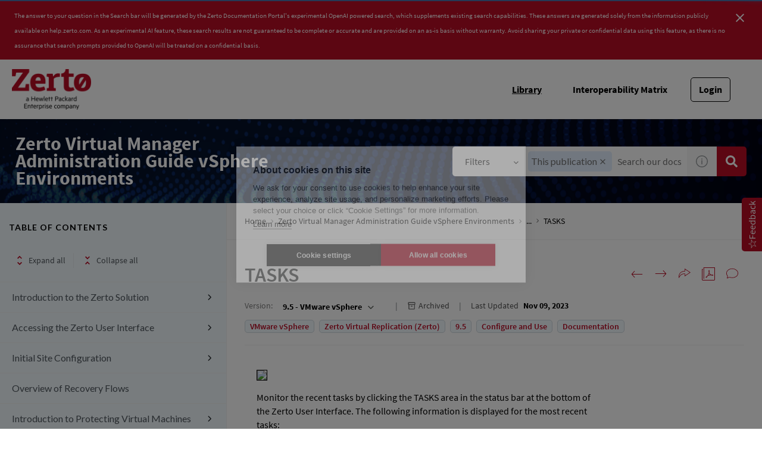

--- FILE ---
content_type: text/html
request_url: https://help.zerto.com/bundle/Admin.VC.HTML.95/page/RecentTasks.htm
body_size: 50493
content:
<!DOCTYPE html>
<html lang="en" dir="ltr">
  <head>
    <meta charset="utf-8">
    <meta name="viewport" content="width=device-width,initial-scale=1,shrink-to-fit=no">
    <link rel="shortcut icon" href="/assets/img/favicon-192x192.png">
    <title data-rh="true">Zerto Knowledge Portal</title><link data-rh="true" rel="stylesheet" href="https://help-be.zerto.com/style/custom.css"/><link data-rh="true" rel="canonical" href="https://help.zerto.com/bundle/Admin.VC.HTML.95/page/RecentTasks.htm"/><link data-rh="true" rel="alternate" href="https://help.zerto.com/bundle/Admin.VC.HTML.95/page/RecentTasks.htm" hrefLang="x-default"/>
    <script type="text/javascript">
      try {
        var withCsrfProtection =
          false
          ;
        var appPrerendered =
          true
          ;
        var referrer =
          null
          ;
        var zdWebClientConfig =
          {"myDocs":{"openBreadcrumbInNewTab":false,"presentMessage":false,"callToActionsMenu":["setAsDefault","savePDF","share","divider","rename","delete"],"bulkActionMenu":["bulkActions","savePDF","delete"]},"debug":false,"e2e_testing":false,"designer":false,"isSiteLocked":false,"sessionTimeOut":{"withSessionTimeoutFlow":true,"withSessionTimeoutMessage":true},"api":{"host":"help-be.zerto.com"},"logging":{"level":"INFO"},"i18n":{"defaultNS":"translation","fallbackNS":"base-translation","defaultLanguage":"en-US","supportedLanguages":["en-US"],"rtlLanguages":[],"ignorePreferredBrowserLanguage":false},"analyticsConfig":{"gaAccounts":["UA-123147460-1"],"googleTagManager":{"dataLayer":"dataLayer","clientName":"","containers":["GTM-P9FMFS"]},"zoominGoogleTagManager":{"dataLayer":"zoominDataLayer","clientName":"ZD Webclient","containers":["GTM-5MG82N9"]}},"monitoringConfig":{},"searchbox":{"userControlledCurrentPublicationSearch":false,"enableCurrentPublicationSearch":true,"filterByKey":"all","nestingLevel":5,"withSearchTips":true,"maxQueryCharacters":300,"filtersSearchBox":{"shouldDisplay":true,"position":"left"},"disableEmptySearch":false,"independentParentFilterSelection":false,"excludeArchived":false},"categories":{"hiddenOutputclasses":["whatsnew","additionalresources","carousel","banner-slide","banner-slide-home"],"categoryFilters":false},"pdf":{"withToc":false,"pollingIntervalMs":5000,"nonProxy":true,"withDirectDownload":true},"topicPage":{"requiredEmailInFeedback":false,"requiredFeedbackText":true,"topicRtlLanguageCodes":[],"miniTocHeadings":"h2, h3","relatedLinksSelector":"nav.related-links","relatedLinksInTopicBody":false,"withRelatedPublications":false,"maxRelatedPublicationsToDisplay":3,"glossaryLinkSelector":"a.glossentry-link","glossaryLinkOpenOnHover":false,"clusterDropDownEnabled":true,"scrollToTopEnabled":true,"scrollTimeout":0,"withNewCollectionFormInModal":true,"withAddToFavorites":true,"withLikeDislike":false,"withHyperlinkTags":true,"withStickyTitle":true,"stickySideBoxOffsetTop":30,"withTopicHeadFeatures":false,"showGlobalExpandCollapse":true,"swaggerNewDesign":{"enabled":false,"withSideBySideToc":false,"withNarrowLayout":false,"withTocMethodsOnRight":false,"withApiTagInAutoComplete":false,"withResizableSwaggerToc":true},"topicActionToolTipPosition":"top","withCodeBlockCopyButton":true,"withMyDocsButtons":{"allowAddTopic":true,"allowAddEntirePublication":true},"withWatchlistButton":true,"withDownloadPDF":{"allowSingleTopicDownload":true,"allowMultipleTopicDownload":true,"allowEntireBundleDownload":true},"withShareButton":true,"withFeedbackButton":true,"withAttachmentsButton":true,"linkToHeaders":{"enable":false,"headingSelectors":[]},"expandedTocWidth":380,"withTopicLabelsTitle":false,"availableLanguagesDropdown":false,"availableLanguagesDropdownGlobal":false,"withAutoExpandableContent":false,"withExpandedContent":false,"withExpandAllButton":false,"feedbackModal":{"closeOnClickOutside":true,"draggable":false}},"landingTopicPage":{"enabled":false,"layouts":[]},"articlePage":{"metadataEnabled":true},"searchPage":{"engines":["zoomin"],"defaultPageSize":10,"showOnlyRelevantFilters":false,"showDynamicFilter":true,"showLoadMore":true,"independentParentFilterSelection":false,"linkParentChildBehavior":false,"showExternalSourcesFilter":false,"externalSources":["bundle","howto"],"showRawSearchQuery":false,"withDatePicker":false,"withClickableBundleName":true,"withLikesCount":false,"withLastUpdated":true,"withModifiedSearchTerm":false,"fallbackSearchLanguage":{"enabled":true,"showMessageBelowThreshold":0},"defaultSideFiltersState":"semi","withSearchLabelsTitle":false,"defaultSort":{"field":"score","value":"desc"}},"categoryPage":{"showCategoryTilesInRow":true},"bundlePage":{"withSearchTips":false,"defaultPageSize":10,"showOnlyRelevantFilters":false,"showDynamicFilter":true,"showLoadMore":true,"independentParentFilterSelection":false,"linkParentChildBehavior":false,"withBundleCluster":true,"withAddToMyDocs":false,"withDatePicker":false,"withPDFIcon":true,"withDownloadPDF":true,"withArchiveLogic":true,"showFilterInput":true,"defaultSideFiltersState":"semi","withInlineMetadataFilter":true,"bundleView":{"default":"list","toggle":false,"layouts":{"table":{"columns":{"description":{"limit":10}},"withEffectiveDate":false}}},"withBundleLabelsTitle":false,"defaultSort":{"field":"last_uploaded","value":"desc"}},"bundleList":{"withLabels":true},"resourcePage":{"showExtendedControls":true,"useFEProxyForDownload":true},"authentication":{"methods":["JWT"],"idProviders":[{"name":"OKTA","authSource":"zerto-prod","loginUrl":"https://sso.prd.zoominsoftware.app/saml/login/zerto-prod"}],"ssoLogoutRoute":"http://sso.prd.zoominsoftware.app/saml/logout/zerto-prod","parametersToIgnoreInRedirect":["sso","jwt","SSO","JWT"],"nextGenSsoEnabled":true,"ssoLogoutReturnUrl":"CURRENT_PAGE","externalJwt":{"url":"https://www.zerto.com/myzerto/wp-json/services/sso/init?client_id=c3lpeFrlWrAp&redirect_uri=https%3A%2F%2Fhelp.zerto.com%2Fauth%2Flogin","shouldAddReturnUrl":false},"suggestEmailVerifyDaysBefore":0,"bypassLoginPageOnSingleIdProvider":false,"ssoLogoutTimeoutMs":30000},"recaptcha":{"enabled":false,"siteKey":"6LfISfsSAAAAANsTROi6NRX3C0Vjp6TGtpIe2q9m"},"passwordStrength":{"score":3},"passwordPattern":{"numberOfLowerLetters":1,"numberOfUpperLetters":1,"numberOfDigits":1,"specialChar":true,"passwordLength":8},"metroMap":{"outputClass":"get-started"},"workflow":{"outputClass":"workflow","defaultViewTileList":true},"watchlist":{"pageSize":25},"injectResources":{},"libVersion":"27.1.4","libRef":"27.1.4","appVersion":"ca362e058de62b73c34a84c87df159d66997307b","environment":"production","showReadProgress":true,"tagsInContentHeadPrefix":{"enabled":true,"key":"zoomin"},"searchPreferencesEnabled":true,"searchPreferencesCollapsed":false,"infiniteScroll":{"enabled":false,"preloadBeforeAmount":2,"preloadAfterAmount":2,"unloadDistance":2},"smartTables":{"enabled":true,"enableSorting":true,"enableFiltering":false,"enableHide":true,"enableStickyHeader":false,"enableRowSelection":false,"withStickyHeaderTopScrollBar":false,"selector":"article table.smartTable","minRows":5,"searching":true,"order":[],"initialSorting":[],"withColumnTitlesFilter":false,"withResetButton":false,"columnFilterClassName":"filter","exportEnabled":true},"breadcrumbsPosition":"default","breadcrumbsRemoveDuplicateTitles":false,"withUserJourney":false,"profile":{"metadataFields":[]},"announcements":{"showProgressForPolling":false,"pollingIntervalMS":300000,"onlyHideWhenDismissed":false},"isOffline":false,"useVendorBundle":true,"zoominCdn":{"baseUrl":"https://cdn.zoominsoftware.io","folder":"zerto-skin-dev","prodFolder":"zerto-skin-prod","stageFolder":"zerto-skin-staging"},"topicTagsGrouping":{"enabled":true,"tagsShown":10},"dateFormat":"MMM DD, YYYY","withScrollToTopOnUrlChange":true,"withSmoothScroll":false,"lightBox":{"enabledForAnySize":false,"lightboxImageSelector":"article img:not([usemap])","lightboxClickSelector":"[data-fancy=\"gallery\"]"},"sideFilters":{"showGlobalExpandCollapse":true,"isDrillDown":false,"facetsShowLimit":5,"withStickySideFilters":true,"autoExpandNestedFilters":true,"autoScrollCheckedFilter":false,"fieldToSearchByForDynamicFilters":"navtitle","withSelectedFiltersToggle":false},"stickyFacets":{"enabled":true,"saveCSHLinkFacets":false},"miniTOC":{"enabled":true,"showOnAllPages":true,"contentSelector":"article.hascomments","headingSelector":"p.paraHeading, h2, h3, h4, h5, h6, h7","ignoreSelector":".js-toc-ignore","metadataValues":["yes"],"showOnlyTopLevel":false,"withAutoHandleCollapse":true,"withCollapsingHeadings":true,"withCollapseExpandAllButtons":true,"observerRootMargin":"0px 0px -50% 0px","withExpandCollapse":false},"siteURL":"help.zerto.com","widgets":{"iphWidgetId":1},"darkModeEnabled":false,"useReduxForFilterManagement":false,"loginEncouragement":{"enabled":false},"homePage":{"withSearchByIndex":false,"searchByIndexRPP":12,"searchByIndexAlphabeticalFilter":true,"searchByIndexViewAllFilter":true,"searchByIndexDefaultProductFilter":"all","homePageGrid":false,"sortProductsByColumns":false,"homeCategoriesOutputclass":"home","homePageSectionOrder":["home","recent","featured","carousel","products","popup"]},"isUsingNGSS":true,"withCshFallback":true,"footer":{"footerLinks":[]},"customer":"zerto","redirectAnonymousCshWithNoResultsToLogin":false,"withSearchInputsCancelButton":true,"withNoIndex":false,"header":{"navigation":{"options":[{"href":"/bundle","label":"library","translationKey":"navigation.library","iconPosition":"right","configBasedRenderingFlags":[],"conditions":[],"permissions":{},"items":[]},{"href":"https://www.zerto.com/myzerto/support/interoperability-matrix/","label":"Interoperability Matrix","translationKey":"navigation.interoperability_matrix","className":"interoperabilityMatrix","iconPosition":"right","configBasedRenderingFlags":[],"conditions":[],"permissions":{},"items":[]},{"href":"/managewatches","label":"Watchlist","translationKey":"navigation.watchlist","iconPosition":"right","configBasedRenderingFlags":[],"conditions":[],"permissions":{"create":["contentWatch"]},"items":[]},{"href":"/mydocs","label":"My Topics","translationKey":"navigation.my_topics","iconPosition":"right","configBasedRenderingFlags":[{"key":"isOffline","value":false}],"conditions":[],"permissions":{"read":["myDocs"]},"items":[]}]},"userMenu":{"options":[{"href":"/searchpreferences","label":"Search preferences","translationKey":"userMenu.search_pref","iconClassName":"ico-search-pref","iconPosition":"right","configBasedRenderingFlags":[{"key":"isOffline","value":false},{"key":"searchPreferencesEnabled","value":true}],"conditions":[],"permissions":{},"items":[]}]},"shouldHideNavOptionsOnAuth":false},"withThumbUpDown":true,"zoominGpt":{"codeblockExplanation":{"enabled":false,"selector":":not(td)>pre","minimumLength":30},"contentFeedback":{"enabled":false},"searchPage":{"enabled":true,"gptBoxStickyWhenPlacedRight":false,"placement":"top","queryFormat":{"requireQuestionMarkForApiCall":false,"shouldShowBadQueryMessage":true},"requireQuestionMarkFormat":false,"typingInterval":30,"withFeedbackPopup":false,"withStreaming":true},"topicSummary":{"enabled":false,"minReadTimeThreshold":1},"withLoadingMessage":false,"legalDisclaimer":"tooltip","gptPromptConfiguration":{"enabled":true},"supportedLanguages":["en-US"],"conversational":{"enabled":true,"allowedPages":["search"]}},"feedbackTab":{"enabled":true,"placement":"right"},"withPoweredByZoomin":true}
        ;
        var i18nInitialData =
          //INJECTI18NJSONSTART
          {"initialLanguage":null,"initialI18nStore":null,"loadPath":"https://cdn.zoominsoftware.io/zerto/public/locales/production/{{lng}}/{{ns}}.json"}
          //INJECTI18NJSONEND
        ;
        var reduxInitialState =
          {"router":{"location":{"pathname":"/bundle/Admin.VC.HTML.95/page/RecentTasks.htm","search":"","hash":"","key":"3im26w","query":{}},"action":"POP"},"authentication":{"isLoginRequestActive":false,"user":null,"permissions":null,"postLoginReturnUrl":null},"preloadData":{},"apiErrorHandler":{}}
        ;
        if (!zdWebClientConfig.environment) {
            zdWebClientConfig.environment = "production";
          }
      }
      catch (err) { console.error("Configuration was not injected properly") }
    </script>
    <script src="https://cdn.zoominsoftware.io/vendors/polyfill/3.109.0/polyfill.min.js" crossorigin="anonymous"></script>
    <script nonce="866aff6a4dde6e50bacdc574fef2d644">!function(e,t,n,a,c,o,i){e.GoogleAnalyticsObject=c,e[c]=e[c]||function(){(e[c].q=e[c].q||[]).push(arguments)},e[c].l=1*new Date,o=t.createElement(n),i=t.getElementsByTagName(n)[0],o.async=1,o.src=a;var s=t.getElementById("initial-data");s&&o.setAttribute("nonce",s.nonce||s.getAttribute("nonce")),i.parentNode.insertBefore(o,i)}(window,document,"script","//www.google-analytics.com/analytics.js","ga");ga('create', 'UA-123147460-1', 'auto');</script><script nonce="866aff6a4dde6e50bacdc574fef2d644">dataLayer=[{}],function(e,t,n,a,A){e[a]=e[a]||[],e[a].push({"gtm.start":new Date().getTime(),event:"gtm.js"});var r=t.getElementsByTagName(n)[0],g=t.createElement(n);g.async=!0,g.src="https://www.googletagmanager.com/gtm.js?id="+A+("dataLayer"!=a?"&l="+a:"")+"";var i=t.getElementById("initial-data");i&&g.setAttribute("nonce",i.nonce||i.getAttribute("nonce")),r.parentNode.insertBefore(g,r)}(window,document,"script","dataLayer","GTM-P9FMFS");</script><script nonce="866aff6a4dde6e50bacdc574fef2d644">zoominDataLayer=[{"application":"zDocsWebClient","userType":"anonymous","environment":"production","clientName":"ZD Webclient","libVersion":"27.1.4"}],function(e,t,n,a,A){e[a]=e[a]||[],e[a].push({"gtm.start":new Date().getTime(),event:"gtm.js"});var r=t.getElementsByTagName(n)[0],g=t.createElement(n);g.async=!0,g.src="https://www.googletagmanager.com/gtm.js?id="+A+("dataLayer"!=a?"&l="+a:"")+"";var i=t.getElementById("initial-data");i&&g.setAttribute("nonce",i.nonce||i.getAttribute("nonce")),r.parentNode.insertBefore(g,r)}(window,document,"script","zoominDataLayer","GTM-5MG82N9");</script>
    <!--[if IE]>
      <script src="https://cdnjs.cloudflare.com/ajax/libs/html5shiv/3.7.3/html5shiv.min.js"></script>
    <![endif]-->
    <link href="https://fonts.googleapis.com/css2?family=Lato:wght@400;700&display=swap" rel="stylesheet" type="text/css" media="print" onload='this.media="all"'>
    <link href="https://fonts.googleapis.com/css2?family=Roboto+Slab:wght@700&display=swap" rel="stylesheet" type="text/css" media="print" onload='this.media="all"'>
  <script defer="defer" src="https://cdn.zoominsoftware.io/zerto/public/vendor.073e54c37b11269b5944.js"></script><script defer="defer" src="https://cdn.zoominsoftware.io/zerto/public/app.1f3f9b2fe1910752ed68.js"></script><script defer="defer" src="https://cdn.zoominsoftware.io/zerto/public/accessibility.31d6cfe0d16ae931b73c.js"></script><link href="https://cdn.zoominsoftware.io/zerto/public/styles.51bfe7e66912fad81b0e.css" rel="stylesheet" crossorigin="anonymous"><link data-chunk="bundle-topic-selector-page" rel="preload" as="script" href="https://cdn.zoominsoftware.io/zerto/public/bundle-topic-selector-page.da8925d5634325c58768.js">
</head>
  <body>
    <div id="root" tabindex="-1"><div class="zDocsLayout"><div class="hidePoweredBy">Powered by Zoomin Software. For more details please contact<a href="https://www.zoominsoftware.com" target="_blank" rel="noopener">Zoomin</a></div><div></div><div id="zDocsHeader" class="zDocsHeader"><style data-emotion="css ettsdk">.css-ettsdk.css-ettsdk.css-ettsdk.css-ettsdk.css-ettsdk.css-ettsdk.css-ettsdk.highlightInDesigner{box-shadow:0px 0px 0px 2px #ddc333;}.css-ettsdk.css-ettsdk.css-ettsdk.css-ettsdk.css-ettsdk.css-ettsdk.css-ettsdk.grabbable:not(.highlightInDesigner):hover{cursor:-webkit-grab;cursor:grab;outline:1px dotted #ddc333;outline-offset:1px;}.css-ettsdk.css-ettsdk.css-ettsdk.css-ettsdk.css-ettsdk.css-ettsdk.css-ettsdk.showSelfAsGrabbable{outline:2px dotted #ddc333;outline-offset:1px;}</style><nav class="zDocsNavigation css-ettsdk" id="nav"><a class="zDocsLogo" href="/"><style data-emotion="css 15zo71q">.css-15zo71q.css-15zo71q.css-15zo71q.css-15zo71q.css-15zo71q.css-15zo71q.css-15zo71q.highlightInDesigner{box-shadow:0px 0px 0px 2px #ddc333;}.css-15zo71q.css-15zo71q.css-15zo71q.css-15zo71q.css-15zo71q.css-15zo71q.css-15zo71q.grabbable:not(.highlightInDesigner):hover{cursor:-webkit-grab;cursor:grab;outline:1px dotted #ddc333;outline-offset:1px;}.css-15zo71q.css-15zo71q.css-15zo71q.css-15zo71q.css-15zo71q.css-15zo71q.css-15zo71q.showSelfAsGrabbable{outline:2px dotted #ddc333;outline-offset:1px;}</style><img class="css-15zo71q" src="https://cdn.zoominsoftware.io/zerto/public/assets/img/Zerto_HPE_Logo.png?653b50a10d80db88d06d" alt="Zerto Knowledge Portal"/><img class="logo d-lg-none css-15zo71q" src="https://cdn.zoominsoftware.io/zerto/public/assets/img/Zerto_HPE_Logo.png?653b50a10d80db88d06d" alt="Zerto Knowledge Portal"/></a><button aria-label="Open search" class="zDocsNavigationSearchTrigger"><svg aria-hidden="true" class="ico-search-mobile"><use xlink:href="#ico-search-mobile"></use></svg><svg aria-hidden="true" class="ico-close"><use xlink:href="#ico-close"></use></svg></button><button class="zDocsNavigationToggler" type="button" aria-label="Toggle navigation"><svg class="ico-bars"><use xlink:href="#ico-bars"></use></svg></button><div class="zDocsNavigationMenu" id="navbarHead"><header><a class="zDocsLogo" href="/"><img src="https://cdn.zoominsoftware.io/zerto/public/assets/img/Zerto_HPE_Logo.png?653b50a10d80db88d06d" alt="Zerto Knowledge Portal"/></a><button aria-label="Close navigation" class="zDocsNavigationMenuCloseButton"><svg class="ico-close"><use xlink:href="#ico-close"></use></svg></button></header><ul><li class="zDocsNavigationItem zDocsHomeNavigationItem"><a href="/">Home</a></li><li class="zDocsNavigationItem"><a aria-current="page" class="undefined icon-right css-ettsdk zDocsNavigationLinkActive" stylesProps="[object Object]" target="_self" href="/bundle">Library</a></li><li class="zDocsNavigationItem interoperabilityMatrix"><a class="interoperabilityMatrix icon-right css-ettsdk" target="_blank" href="https://www.zerto.com/myzerto/support/interoperability-matrix/">Interoperability Matrix</a></li><li class="zDocsNavigationItem zDocsNavigationItemLoginButton"><a href="/auth/login">Login</a></li></ul></div></nav></div><main class="zDocsMain css-ettsdk"><div id="content" tabindex="-1"><section class="zDocsSubHeader
 css-ettsdk" id="zDocsSubHeader"><div class="zDocsSubHeaderBreadcrumbsContainer"><div class="zDocsBreadcrumbs"><h2 class="zDocsBreadcrumbsLastItem"></h2></div></div><div class="zDocsSubHeaderSearchBoxContainer"><form autoComplete="off" class="zDocsSearchBox
      zDocsSubHeaderSearchBox" data-testid="zDocsSearchBox"><div class="zDocsSearchBoxContainer"><div class="zDocsSearchBoxInputGroup"><style data-emotion="css 13r50b7">.css-13r50b7.css-13r50b7.css-13r50b7.css-13r50b7.css-13r50b7.highlightInDesigner{box-shadow:0px 0px 0px 2px #ddc333;}.css-13r50b7.css-13r50b7.css-13r50b7.css-13r50b7.css-13r50b7.grabbable:not(.highlightInDesigner):hover{cursor:-webkit-grab;cursor:grab;outline:1px dotted #ddc333;outline-offset:1px;}.css-13r50b7.css-13r50b7.css-13r50b7.css-13r50b7.css-13r50b7.showSelfAsGrabbable{outline:2px dotted #ddc333;outline-offset:1px;}</style><input type="text" id="search" data-testid="searchInput" class="zDocsSearchBoxInput css-13r50b7" placeholder="Search our docs with AI" aria-label="Search Documentation" role="combobox" aria-haspopup="listbox" aria-expanded="false" aria-autocomplete="list" value=""/><div class="zDocsSearchTips" tabindex="0" role="button" aria-expanded="false" aria-label="Show search tips"><div class="css-ettsdk"><style data-emotion="css yu0swt">.css-yu0swt.css-yu0swt.css-yu0swt.css-yu0swt.css-yu0swt.css-yu0swt.highlightInDesigner{box-shadow:0px 0px 0px 2px #ddc333;}.css-yu0swt.css-yu0swt.css-yu0swt.css-yu0swt.css-yu0swt.css-yu0swt.grabbable:not(.highlightInDesigner):hover{cursor:-webkit-grab;cursor:grab;outline:1px dotted #ddc333;outline-offset:1px;}.css-yu0swt.css-yu0swt.css-yu0swt.css-yu0swt.css-yu0swt.css-yu0swt.showSelfAsGrabbable{outline:2px dotted #ddc333;outline-offset:1px;}</style><svg class="ico-info-circle-empty css-yu0swt" aria-hidden="true"><use xlink:href="#ico-info-circle-empty"></use></svg></div></div><div class="left zDocsSearchBoxSubmitButton "><style data-emotion="css g931ng">.css-g931ng.css-g931ng.css-g931ng.css-g931ng.css-g931ng.css-g931ng.highlightInDesigner{box-shadow:0px 0px 0px 2px #ddc333;}.css-g931ng.css-g931ng.css-g931ng.css-g931ng.css-g931ng.css-g931ng.grabbable:not(.highlightInDesigner):hover{cursor:-webkit-grab;cursor:grab;outline:1px dotted #ddc333;outline-offset:1px;}.css-g931ng.css-g931ng.css-g931ng.css-g931ng.css-g931ng.css-g931ng.showSelfAsGrabbable{outline:2px dotted #ddc333;outline-offset:1px;}</style><button class="css-g931ng" type="submit" aria-label="Search Documentation" data-testid="searchButton"><svg class="ico-search css-yu0swt"><use xlink:href="#ico-search"></use></svg></button></div></div></div></form></div></section><div class="zDocsTopicPage zDocsTopicPage"></div></div></main><footer class="zDocsFooter" id="footer" role="navigation"><div class="footerLeft"><img class="zertoLogo" width="300" height="100" src="https://cdn.zoominsoftware.io/zerto/public/assets/img/zerto_footer_logo.png?d0f4ec4abf0233ada07b" alt="logoWhite"/></div><div class="footerRight"><div class="linksWrapper"><div class="linksMenu"><div><a href="https://www.zerto.com/zerto-platform/">ZERTO TECHNOLOGY </a></div><ul class="linksList"><li class="link"><a href="https://www.zerto.com/zerto-platform/overview/">Overview</a></li><li class="link"><a href="https://www.zerto.com/zerto-platform/core-elements/">Core Elements</a></li><li class="link"><a href="https://www.zerto.com/zerto-platform/how-zerto-works/">How It Works</a></li><li class="link"><a href="https://www.zerto.com/zerto-platform/how-zerto-compares/">How It Compares</a></li><li class="link"><a href="https://www.zerto.com/zerto-platform/platform-in-action/">Zerto in Action</a></li><li class="link"><a href="https://www.zerto.com/zerto-platform/">See All</a></li></ul></div><div class="linksMenu"><div><a href="https://www.zerto.com/solutions/">SOLUTIONS </a></div><ul class="linksList"><li class="link"><a href="https://www.zerto.com/solutions/use-cases/">By Use Case</a></li><li class="link"><a href="https://www.zerto.com/solutions/workloads-and-applications/#by-workloads">By Workload</a></li><li class="link"><a href="https://www.zerto.com/solutions/workloads-and-applications/#by-applications">By Application</a></li><li class="link"><a href="https://www.zerto.com/solutions/industry/">By Industry</a></li></ul></div><div class="linksMenu"><div><a href="https://www.zerto.com/resources/">RESOURCES </a></div><ul class="linksList"><li class="link"><a href="https://www.zerto.com/resources/latest-from-zerto/">The Latest From Zerto</a></li><li class="link"><a href="https://www.zerto.com/resources/blog/">Blog</a></li><li class="link"><a href="https://www.zerto.com/resources/essential-guides/">Essential Guides</a></li><li class="link"><a href="https://www.zerto.com/resources/disaster-recovery-resources/?type=&amp;category=&amp;txt=">Resource Center</a></li><li class="link"><a href="https://www.zerto.com/resources/it-uninterrupted/">IT Uninterrupted</a></li><li class="link"><a href="https://www.zerto.com/resources/a-to-zerto/">A-to-Zerto Glossary</a></li><li class="link"><a href="https://www.zerto.com/resources/">See All</a></li></ul></div><div class="linksMenu"><div><a href="https://www.zerto.com/zerto-platform/#">POPULAR links </a></div><ul class="linksList"><li class="link"><a href="https://www.zerto.com/what-is-zerto/">What is Zerto</a></li><li class="link"><a href="https://www.zerto.com/try-or-buy/try-zerto-free/?inid=zerto_try-zerto-free_footer_to_try-zerto-free_lp">Try Zerto Free</a></li><li class="link"><a href="https://www.zerto.com/try-or-buy/buy-zerto/?inid=zerto_buy-zerto_footer_to_buy-zerto_lp">Buy Zerto</a></li><li class="link"><a href="https://www.zerto.com/try-or-buy/pricing-and-licensing/">Pricing &amp; Licensing</a></li><li class="link"><a href="https://www.zerto.com/support-and-services/support/">Contact Support</a></li><li class="link"><a href="https://www.zerto.com/myzerto/">myZerto Portal</a></li><li class="link"><a href="https://zap.zerto.com/">Partner Portal (ZAP)</a></li><li class="link"><a href="https://www.zerto.com/company/careers/">Job openings</a></li></ul></div><div class="linksMenu"><div><a href="https://www.zerto.com/company/">COMPANY </a></div><ul class="linksList"><li class="link"><a href="https://www.zerto.com/company/about-zerto/">About Us</a></li><li class="link"><a href="https://www.zerto.com/company/press-releases/">Press Releases</a></li><li class="link"><a href="https://www.zerto.com/company/zerto-in-the-news/">In the News</a></li><li class="link"><a href="https://www.zerto.com/company/careers/">Careers</a></li><li class="link"><a href="https://www.zerto.com/page/contact-zerto/?inid=zerto_contact-zerto_footer_to_contact-zerto_lp">Contact us</a></li><li class="link"><a href="https://www.zerto.com/company/">See All</a></li></ul></div></div><div class="copyrightWrapper"><div class="left">Copyright © 2010-<!-- -->2025</div><div class="middle"><a href="https://www.zerto.com/cookie-policy" target="_blank">Cookie Settings</a><a href="https://www.zerto.com/privacy-policy/" target="_blank">Privacy Policy</a><a href="https://www.zerto.com/terms-of-use/" target="_blank">Terms of Use</a><a href="#" target="_blank">Do not sell or share my personal information</a></div><div class="socialLinks"><a href="https://www.zerto.com/feed/" title="Syndicate this site using RSS" target="_blank"><i class="fa fa-rss"></i></a><a href="https://www.linkedin.com/company/zerto" target="_blank"><img alt="https://cdn.zoominsoftware.io/zerto/public/assets/img/linkedin.png?42870012656085d49957" src="https://cdn.zoominsoftware.io/zerto/public/assets/img/linkedin.png?42870012656085d49957"/></a><a href="https://twitter.com/Zerto" target="_blank"><img alt="https://cdn.zoominsoftware.io/zerto/public/assets/img/twitter.png?11d0481c901e62404463" src="https://cdn.zoominsoftware.io/zerto/public/assets/img/twitter.png?11d0481c901e62404463"/></a><a href="https://www.facebook.com/ZertoCorp" target="_blank"><img alt="https://cdn.zoominsoftware.io/zerto/public/assets/img/facebook.png?5f4294a53ddd0abff0b6" src="https://cdn.zoominsoftware.io/zerto/public/assets/img/facebook.png?5f4294a53ddd0abff0b6"/></a><a href="https://www.youtube.com/zerto" target="_blank"><img alt="https://cdn.zoominsoftware.io/zerto/public/assets/img/youtube.png?4f81498cc643a499cccc" src="https://cdn.zoominsoftware.io/zerto/public/assets/img/youtube.png?4f81498cc643a499cccc"/></a></div><div class="seperator"></div></div></div></footer><div class="svgSpriteContainer"><svg width="0" height="0" style="position:absolute"><symbol id="ai-widget-logo" viewBox="0 0 20 24" version="1.1" xmlns="http://www.w3.org/2000/svg" xmlns:xlink="http://www.w3.org/1999/xlink"><g id="New-Ai-feature" stroke="none" stroke-width="1" fill="none" fill-rule="evenodd"><g id="Search-results-/-Loading-" transform="translate(-399.000000, -296.000000)" fill="currentColor" fill-rule="nonzero"><g id="Group" transform="translate(399.000000, 296.000000)"><polygon id="Path" points="0 0 0 23.4482759 8.59913793 23.4482759 8.59913793 21.8390805 1.58827361 21.8390805 1.58827361 1.59277504 8.59913793 1.59277504 8.59913793 0"></polygon><polygon id="Path" points="11.4008621 0 11.4008621 1.59277504 18.4146841 1.59277504 18.4146841 21.8390805 11.4008621 21.8390805 11.4008621 23.4482759 20 23.4482759 20 0"></polygon><polygon id="Path" points="6.14224138 10.0573784 7.79527954 10.0573784 7.79527954 8.12744635 12.5874205 8.12744635 6.17563609 15.0815817 6.17563609 16.6606171 14.6912872 16.6606171 14.6912872 13.2951983 13.0549464 13.2951983 13.0549464 15.3367794 8.24610814 15.3367794 14.7413793 8.28694487 14.7413793 6.7876588 6.14224138 6.7876588"></polygon></g></g></g></symbol><symbol id="ai-widget-tooltip" viewBox="0 0 11 11" version="1.1" xmlns="http://www.w3.org/2000/svg" xmlns:xlink="http://www.w3.org/1999/xlink"><g id="New-Ai-feature" stroke="none" stroke-width="1" fill="none" fill-rule="evenodd"><g id="Search-results-/-Loading-" transform="translate(-1226.000000, -416.000000)"><g id="Group-5" transform="translate(1226.000000, 414.000000)"><g id="Group-9" transform="translate(0.000000, 2.000000)"><circle id="Oval" fill="currentColor" cx="5.5" cy="5.5" r="5.5"></circle><g id="?" transform="translate(4.034000, 2.704000)" fill="#FCFCFC" fill-rule="nonzero"><path d="M0,0.576 C0.0826666667,0.498666667 0.174,0.425333333 0.274,0.356 C0.374,0.286666667 0.483333333,0.225333333 0.602,0.172 C0.720666667,0.118666667 0.848666667,0.0766666667 0.986,0.046 C1.12333333,0.0153333333 1.272,0 1.432,0 C1.64266667,0 1.838,0.0306666667 2.018,0.092 C2.198,0.153333333 2.35333333,0.24 2.484,0.352 C2.61466667,0.464 2.71733333,0.6 2.792,0.76 C2.86666667,0.92 2.904,1.1 2.904,1.3 C2.904,1.50266667 2.874,1.67733333 2.814,1.824 C2.754,1.97066667 2.678,2.09933333 2.586,2.21 C2.494,2.32066667 2.394,2.41666667 2.286,2.498 C2.178,2.57933333 2.076,2.656 1.98,2.728 C1.884,2.8 1.802,2.872 1.734,2.944 C1.666,3.016 1.62666667,3.096 1.616,3.184 L1.544,3.796 L1.056,3.796 L1.008,3.132 C0.997333333,3.012 1.02,2.90733333 1.076,2.818 C1.132,2.72866667 1.20533333,2.64466667 1.296,2.566 C1.38666667,2.48733333 1.48666667,2.41 1.596,2.334 C1.70533333,2.258 1.80733333,2.17333333 1.902,2.08 C1.99666667,1.98666667 2.076,1.88066667 2.14,1.762 C2.204,1.64333333 2.236,1.50133333 2.236,1.336 C2.236,1.22133333 2.21333333,1.11733333 2.168,1.024 C2.12266667,0.930666667 2.06133333,0.851333333 1.984,0.786 C1.90666667,0.720666667 1.81533333,0.670666667 1.71,0.636 C1.60466667,0.601333333 1.492,0.584 1.372,0.584 C1.20933333,0.584 1.07,0.604 0.954,0.644 C0.838,0.684 0.74,0.728 0.66,0.776 C0.58,0.824 0.515333333,0.868 0.466,0.908 C0.416666667,0.948 0.376,0.968 0.344,0.968 C0.277333333,0.968 0.225333333,0.937333333 0.188,0.876 L0,0.576 Z M0.78,5.356 C0.78,5.28666667 0.792666667,5.22133333 0.818,5.16 C0.843333333,5.09866667 0.878,5.04533333 0.922,5 C0.966,4.95466667 1.01866667,4.91866667 1.08,4.892 C1.14133333,4.86533333 1.20666667,4.852 1.276,4.852 C1.34533333,4.852 1.41066667,4.86533333 1.472,4.892 C1.53333333,4.91866667 1.58666667,4.95466667 1.632,5 C1.67733333,5.04533333 1.71333333,5.09866667 1.74,5.16 C1.76666667,5.22133333 1.78,5.28666667 1.78,5.356 C1.78,5.428 1.76666667,5.494 1.74,5.554 C1.71333333,5.614 1.67733333,5.66666667 1.632,5.712 C1.58666667,5.75733333 1.53333333,5.79266667 1.472,5.818 C1.41066667,5.84333333 1.34533333,5.856 1.276,5.856 C1.20666667,5.856 1.14133333,5.84333333 1.08,5.818 C1.01866667,5.79266667 0.966,5.75733333 0.922,5.712 C0.878,5.66666667 0.843333333,5.614 0.818,5.554 C0.792666667,5.494 0.78,5.428 0.78,5.356 Z" id="Shape"></path></g></g></g></g></g></symbol><symbol id="ai-widget-like" viewBox="0 0 16 14" version="1.1" xmlns="http://www.w3.org/2000/svg" xmlns:xlink="http://www.w3.org/1999/xlink"><g id="New-Ai-feature" stroke="none" stroke-width="1" fill="none" fill-rule="evenodd"><g id="Search-results-/-send-feedback" transform="translate(-1308.000000, -250.000000)" fill="currentColor" fill-rule="nonzero"><g id="thumb_up---material-copy" transform="translate(1308.656000, 250.056000)"><path d="M14.688,6 L14.656,6.064 L14.688,6.064 L14.688,7.344 C14.688,7.51466667 14.656,7.68 14.592,7.84 L12.56,12.528 C12.4746667,12.7733333 12.32,12.9706667 12.096,13.12 C11.872,13.2693333 11.6213333,13.344 11.344,13.344 L5.344,13.344 C4.98133333,13.344 4.66666667,13.2106667 4.4,12.944 C4.13333333,12.6773333 4,12.3626667 4,12 L4,5.344 C4,5.00266667 4.13333333,4.688 4.4,4.4 L8.784,0 L9.504,0.72 C9.68533333,0.901333333 9.776,1.13066667 9.776,1.408 L9.776,1.632 L9.12,4.688 L13.344,4.688 C13.7066667,4.688 14.0213333,4.816 14.288,5.072 C14.5546667,5.328 14.688,5.63733333 14.688,6 Z M0,13.344 L0,5.344 L2.688,5.344 L2.688,13.344 L0,13.344 Z" id="Shape"></path></g></g></g></symbol><symbol id="ai-widget-dislike" viewBox="0 0 16 14" version="1.1" xmlns="http://www.w3.org/2000/svg" xmlns:xlink="http://www.w3.org/1999/xlink"><g id="New-Ai-feature" stroke="none" stroke-width="1" fill="none" fill-rule="evenodd"><g id="Search-results-/-send-feedback" transform="translate(-1335.000000, -251.000000)" fill="currentColor" fill-rule="nonzero"><g id="thumb_down---material-copy" transform="translate(1335.656000, 251.400000)"><path d="M12,0 L14.688,0 L14.688,8 L12,8 L12,0 Z M9.344,0 C9.70666667,0 10.0213333,0.133333333 10.288,0.4 C10.5546667,0.666666667 10.688,0.981333333 10.688,1.344 L10.688,8 C10.688,8.34133333 10.5546667,8.656 10.288,8.944 L5.904,13.344 L5.184,12.624 C5.00266667,12.4213333 4.912,12.192 4.912,11.936 L4.912,11.712 L5.568,8.656 L1.344,8.656 C0.981333333,8.656 0.666666667,8.528 0.4,8.272 C0.133333333,8.016 0,7.70666667 0,7.344 L0.032,7.28 L0,7.28 L0,6 C0,5.808 0.032,5.64266667 0.096,5.504 L2.128,0.816 C2.224,0.570666667 2.38133333,0.373333333 2.6,0.224 C2.81866667,0.0746666667 3.06666667,0 3.344,0 L9.344,0 Z" id="Shape"></path></g></g></g></symbol><symbol id="ai-tile-search" viewBox="0 0 16 16" version="1.1" xmlns="http://www.w3.org/2000/svg" xmlns:xlink="http://www.w3.org/1999/xlink"><g id="New-Ai-feature" stroke="none" stroke-width="1" fill="none" fill-rule="evenodd"><g id="Homepage/home-tile-on-type" transform="translate(-639.000000, -662.000000)" stroke="#979797"><g id="Group-10" transform="translate(640.000000, 663.000000)"><polygon id="Path-11" stroke-linecap="round" stroke-linejoin="round" points="0 5 14 0 9 14 6 8"></polygon><line x1="6" y1="8" x2="14" y2="0" id="Path-13"></line></g></g></g></symbol><symbol id="ai-feedback-negative" viewBox="0 0 18 18" version="1.1" xmlns="http://www.w3.org/2000/svg" xmlns:xlink="http://www.w3.org/1999/xlink"><g id="Additional-screens-PS" stroke="none" stroke-width="1" fill="none" fill-rule="evenodd"><g id="Screen/Search-GPT-Right/No-result" transform="translate(-1393.000000, -349.000000)"><g id="GPT/01" transform="translate(1148.000000, 349.000000)"></g><g id="Icons-/18_px/happy-Copy-2" transform="translate(1393.000000, 349.000000)" fill="currentColor"><path d="M12.0940893,7.9252111 C12.4270205,7.9252111 12.7165259,7.80579011 12.9626055,7.56694813 C13.2086852,7.32810615 13.331725,7.03498191 13.331725,6.68757539 C13.331725,6.34016888 13.2086852,6.04704463 12.9626055,5.80820265 C12.7165259,5.56936068 12.4270205,5.44993969 12.0940893,5.44993969 C11.7466828,5.44993969 11.4535585,5.56936068 11.2147165,5.80820265 C10.9758745,6.04704463 10.8564536,6.34016888 10.8564536,6.68757539 C10.8564536,7.03498191 10.9758745,7.32810615 11.2147165,7.56694813 C11.4535585,7.80579011 11.7466828,7.9252111 12.0940893,7.9252111 L12.0940893,7.9252111 Z M5.88419783,7.9252111 C6.23160434,7.9252111 6.52472859,7.80579011 6.76357057,7.56694813 C7.00241255,7.32810615 7.12183353,7.03498191 7.12183353,6.68757539 C7.12183353,6.34016888 7.00241255,6.04704463 6.76357057,5.80820265 C6.52472859,5.56936068 6.23160434,5.44993969 5.88419783,5.44993969 C5.55126659,5.44993969 5.26176116,5.56936068 5.01568154,5.80820265 C4.76960193,6.04704463 4.64656212,6.34016888 4.64656212,6.68757539 C4.64656212,7.03498191 4.76960193,7.32810615 5.01568154,7.56694813 C5.26176116,7.80579011 5.55126659,7.9252111 5.88419783,7.9252111 L5.88419783,7.9252111 Z M8.98914355,10.3787696 C8.01930036,10.3787696 7.13992762,10.6501809 6.35102533,11.1930036 C5.56212304,11.7358263 4.97949337,12.455971 4.60313631,13.3534379 L5.92762364,13.3534379 C6.23160434,12.7889023 6.66224367,12.3510253 7.21954162,12.039807 C7.77683957,11.7285887 8.37394451,11.5729795 9.01085645,11.5729795 C9.6477684,11.5729795 10.2412545,11.7322075 10.7913148,12.0506634 C11.3413752,12.3691194 11.7756333,12.8033776 12.0940893,13.3534379 L13.3751508,13.3534379 C13.013269,12.4414958 12.4342581,11.7177322 11.6381182,11.1821472 C10.8419783,10.6465621 9.95898673,10.3787696 8.98914355,10.3787696 Z M8.98914355,18 C7.74427021,18 6.57539204,17.7647768 5.48250905,17.2943305 C4.38962606,16.8238842 3.43787696,16.1833534 2.62726176,15.3727382 C1.81664656,14.562123 1.1761158,13.6103739 0.705669481,12.517491 C0.23522316,11.424608 0,10.2557298 0,9.01085645 C0,7.76598311 0.23522316,6.59710495 0.705669481,5.50422195 C1.1761158,4.41133896 1.81664656,3.45958987 2.62726176,2.64897467 C3.43787696,1.83835947 4.38962606,1.19420989 5.48250905,0.716525935 C6.57539204,0.238841978 7.74427021,0 8.98914355,0 C10.2340169,0 11.4028951,0.23522316 12.495778,0.705669481 C13.588661,1.1761158 14.544029,1.82026538 15.3618818,2.63811821 C16.1797346,3.45597105 16.8238842,4.41133896 17.2943305,5.50422195 C17.7647768,6.59710495 18,7.76598311 18,9.01085645 C18,10.2557298 17.761158,11.424608 17.2834741,12.517491 C16.8057901,13.6103739 16.1616405,14.562123 15.3510253,15.3727382 C14.5404101,16.1833534 13.588661,16.8238842 12.495778,17.2943305 C11.4028951,17.7647768 10.2340169,18 8.98914355,18 Z M8.98914355,16.2846803 C11.0156815,16.2846803 12.73462,15.5790109 14.145959,14.1676719 C15.5572979,12.7563329 16.2629674,11.0373945 16.2629674,9.01085645 C16.2629674,6.98431846 15.5572979,5.26537998 14.145959,3.85404101 C12.73462,2.44270205 11.0156815,1.73703257 8.98914355,1.73703257 C6.96260555,1.73703257 5.24366707,2.44270205 3.83232811,3.85404101 C2.42098914,5.26537998 1.71531966,6.98431846 1.71531966,9.01085645 C1.71531966,11.0373945 2.42098914,12.7563329 3.83232811,14.1676719 C5.24366707,15.5790109 6.96260555,16.2846803 8.98914355,16.2846803 Z" id="Shape"></path></g></g></g></symbol><symbol id="ai-feedback-neutral" viewBox="0 0 18 18" version="1.1" xmlns="http://www.w3.org/2000/svg" xmlns:xlink="http://www.w3.org/1999/xlink"><g id="Additional-screens-PS" stroke="none" stroke-width="1" fill="none" fill-rule="evenodd"><g id="Screen/Search-GPT-Right/No-result" transform="translate(-1367.000000, -349.000000)"><g id="GPT/01" transform="translate(1148.000000, 349.000000)"></g><g id="Icons-/18_px/happy-Copy" transform="translate(1367.000000, 349.000000)" fill="currentColor" fill-rule="nonzero"><g id="sentiment_neutral_FILL0_wght600_GRAD0_opsz48"><path d="M12.0909671,7.92875473 C12.4330892,7.92875473 12.7263542,7.80655794 12.9707623,7.56216436 C13.2151559,7.3177563 13.3373527,7.02449124 13.3373527,6.68236918 C13.3373527,6.34024712 13.2151559,6.04698206 12.9707623,5.802574 C12.7263542,5.55818042 12.4330892,5.43598363 12.0909671,5.43598363 C11.7488306,5.43598363 11.457607,5.55673983 11.2172963,5.79825223 C10.9769855,6.03976463 10.8568302,6.33302245 10.8568302,6.67802569 C10.8568302,7.02304341 10.976819,7.3177563 11.2167968,7.56216436 C11.45676,7.80655794 11.7481501,7.92875473 12.0909671,7.92875473 L12.0909671,7.92875473 Z M5.89676253,7.92875473 C6.23889907,7.92875473 6.53012269,7.80799853 6.7704334,7.56648613 C7.0107441,7.32497373 7.13089945,7.03171591 7.13089945,6.68671267 C7.13089945,6.34169495 7.0109106,6.04698206 6.7709329,5.802574 C6.53096967,5.55818042 6.23957955,5.43598363 5.89676253,5.43598363 C5.55464047,5.43598363 5.26137541,5.55818042 5.01696735,5.802574 C4.77257377,6.04698206 4.65037698,6.34024712 4.65037698,6.68236918 C4.65037698,7.02449124 4.77257377,7.3177563 5.01696735,7.56216436 C5.26137541,7.80655794 5.55464047,7.92875473 5.89676253,7.92875473 Z M6.25746748,12.1419379 L11.7519796,12.1419379 L11.7519796,10.9304957 L6.25746748,10.9304957 L6.25746748,12.1419379 Z M8.99453806,18 C7.75147528,18 6.58306981,17.7658281 5.48932166,17.2974843 C4.39558798,16.8291405 3.44143953,16.1876869 2.6268763,15.3731237 C1.81231306,14.5585605 1.1708523,13.6046364 0.702494007,12.5113516 C0.234164669,11.4180523 0,10.2498712 0,9.00680842 C0,7.76374563 0.234171908,6.59534016 0.702515724,5.50159201 C1.17085954,4.40785833 1.81166878,3.45349271 2.62494344,2.63849513 C3.43821811,1.82349755 4.39180191,1.17999534 5.48569484,0.707988519 C6.57960226,0.235996173 7.7484276,0 8.99217086,0 C10.2359141,0 11.4051449,0.23568489 12.4998631,0.707054669 C13.5945668,1.17842445 14.5491134,1.82105795 15.3635029,2.63495518 C16.1778779,3.44886689 16.8208878,4.40319632 17.2925327,5.49794348 C17.7641776,6.59270511 18,7.76244258 18,9.0071559 C18,10.251348 17.7640038,11.420253 17.2920115,12.5138708 C16.8200047,13.6074742 16.1765025,14.561058 15.3615049,15.3746222 C14.5465073,16.1881864 13.5923661,16.8291405 12.4990812,17.2974843 C11.4057819,17.7658281 10.2376009,18 8.99453806,18 Z M8.99386482,16.2795879 C11.0224763,16.2795879 12.7418677,15.574495 14.152039,14.1643093 C15.5622247,12.7541381 16.2673175,11.0347467 16.2673175,9.00613518 C16.2673175,6.97752366 15.5622247,5.25813228 14.152039,3.84796103 C12.7418677,2.43777531 11.0224763,1.73268245 8.99386482,1.73268245 C6.9652533,1.73268245 5.24586192,2.43777531 3.83569068,3.84796103 C2.42550496,5.25813228 1.7204121,6.97752366 1.7204121,9.00613518 C1.7204121,11.0347467 2.42550496,12.7541381 3.83569068,14.1643093 C5.24586192,15.574495 6.9652533,16.2795879 8.99386482,16.2795879 Z" id="Shape"></path></g></g></g></g></symbol><symbol id="ai-feedback-neutral-blue" viewBox="0 0 18 18" version="1.1" xmlns="http://www.w3.org/2000/svg" xmlns:xlink="http://www.w3.org/1999/xlink"><defs><rect id="path-1" x="0" y="0" width="680" height="394" rx="10"></rect><filter x="-4.6%" y="-7.4%" width="109.1%" height="115.7%" filterUnits="objectBoundingBox" id="filter-2"><feOffset dx="0" dy="2" in="SourceAlpha" result="shadowOffsetOuter1"></feOffset><feGaussianBlur stdDeviation="10" in="shadowOffsetOuter1" result="shadowBlurOuter1"></feGaussianBlur><feComposite in="shadowBlurOuter1" in2="SourceAlpha" operator="out" result="shadowBlurOuter1"></feComposite><feColorMatrix values="0 0 0 0 0.70838642   0 0 0 0 0.719186534   0 0 0 0 0.699620203  0 0 0 0.25 0" type="matrix" in="shadowBlurOuter1"></feColorMatrix></filter></defs><g id="Additional-screens-PS" stroke="none" stroke-width="1" fill="none" fill-rule="evenodd"><g id="Screen/Search-GPT-Right/Feedback-popup" transform="translate(-403.000000, -774.000000)"><rect fill="#FFFFFF" x="0" y="0" width="1440" height="1611"></rect><g id="Group-7" transform="translate(336.000000, 349.000000)"><g id="Tiles/Search-Copy" transform="translate(0.000000, 389.000000)"><rect id="search-input-field" stroke="#E8E8E8" fill="#FFFFFF" x="0.5" y="0.5" width="799" height="242" rx="10"></rect><text id="Title" font-family=".AppleSystemUIFont" font-size="22" font-weight="normal" line-spacing="32" fill="#000000"><tspan x="24" y="45">Title</tspan></text></g></g><rect id="Rectangle" fill="#000000" opacity="0.136782692" x="0" y="-2" width="1440" height="1522"></rect><g id="Component/Modal/GPTFeedback/Negative-Copy" transform="translate(380.000000, 687.000000)"><g id="BG"><use fill="black" fill-opacity="1" filter="url(#filter-2)" xlink:href="#path-1"></use><rect stroke="#E8E8E8" stroke-width="1" fill="#FFFFFF" fill-rule="evenodd" x="0.5" y="0.5" width="679" height="393" rx="10"></rect></g><g id="Icons-/18_px/happy" transform="translate(23.000000, 87.000000)" fill="#0E6FF3" fill-rule="nonzero"><g id="sentiment_neutral_FILL0_wght600_GRAD0_opsz48"><path d="M12.0909671,7.92875473 C12.4330892,7.92875473 12.7263542,7.80655794 12.9707623,7.56216436 C13.2151559,7.3177563 13.3373527,7.02449124 13.3373527,6.68236918 C13.3373527,6.34024712 13.2151559,6.04698206 12.9707623,5.802574 C12.7263542,5.55818042 12.4330892,5.43598363 12.0909671,5.43598363 C11.7488306,5.43598363 11.457607,5.55673983 11.2172963,5.79825223 C10.9769855,6.03976463 10.8568302,6.33302245 10.8568302,6.67802569 C10.8568302,7.02304341 10.976819,7.3177563 11.2167968,7.56216436 C11.45676,7.80655794 11.7481501,7.92875473 12.0909671,7.92875473 L12.0909671,7.92875473 Z M5.89676253,7.92875473 C6.23889907,7.92875473 6.53012269,7.80799853 6.7704334,7.56648613 C7.0107441,7.32497373 7.13089945,7.03171591 7.13089945,6.68671267 C7.13089945,6.34169495 7.0109106,6.04698206 6.7709329,5.802574 C6.53096967,5.55818042 6.23957955,5.43598363 5.89676253,5.43598363 C5.55464047,5.43598363 5.26137541,5.55818042 5.01696735,5.802574 C4.77257377,6.04698206 4.65037698,6.34024712 4.65037698,6.68236918 C4.65037698,7.02449124 4.77257377,7.3177563 5.01696735,7.56216436 C5.26137541,7.80655794 5.55464047,7.92875473 5.89676253,7.92875473 Z M6.25746748,12.1419379 L11.7519796,12.1419379 L11.7519796,10.9304957 L6.25746748,10.9304957 L6.25746748,12.1419379 Z M8.99453806,18 C7.75147528,18 6.58306981,17.7658281 5.48932166,17.2974843 C4.39558798,16.8291405 3.44143953,16.1876869 2.6268763,15.3731237 C1.81231306,14.5585605 1.1708523,13.6046364 0.702494007,12.5113516 C0.234164669,11.4180523 0,10.2498712 0,9.00680842 C0,7.76374563 0.234171908,6.59534016 0.702515724,5.50159201 C1.17085954,4.40785833 1.81166878,3.45349271 2.62494344,2.63849513 C3.43821811,1.82349755 4.39180191,1.17999534 5.48569484,0.707988519 C6.57960226,0.235996173 7.7484276,0 8.99217086,0 C10.2359141,0 11.4051449,0.23568489 12.4998631,0.707054669 C13.5945668,1.17842445 14.5491134,1.82105795 15.3635029,2.63495518 C16.1778779,3.44886689 16.8208878,4.40319632 17.2925327,5.49794348 C17.7641776,6.59270511 18,7.76244258 18,9.0071559 C18,10.251348 17.7640038,11.420253 17.2920115,12.5138708 C16.8200047,13.6074742 16.1765025,14.561058 15.3615049,15.3746222 C14.5465073,16.1881864 13.5923661,16.8291405 12.4990812,17.2974843 C11.4057819,17.7658281 10.2376009,18 8.99453806,18 Z M8.99386482,16.2795879 C11.0224763,16.2795879 12.7418677,15.574495 14.152039,14.1643093 C15.5622247,12.7541381 16.2673175,11.0347467 16.2673175,9.00613518 C16.2673175,6.97752366 15.5622247,5.25813228 14.152039,3.84796103 C12.7418677,2.43777531 11.0224763,1.73268245 8.99386482,1.73268245 C6.9652533,1.73268245 5.24586192,2.43777531 3.83569068,3.84796103 C2.42550496,5.25813228 1.7204121,6.97752366 1.7204121,9.00613518 C1.7204121,11.0347467 2.42550496,12.7541381 3.83569068,14.1643093 C5.24586192,15.574495 6.9652533,16.2795879 8.99386482,16.2795879 Z" id="Shape"></path></g></g></g></g></g></symbol><symbol id="ai-feedback-negative-blue" viewBox="0 0 18 18" version="1.1" xmlns="http://www.w3.org/2000/svg" xmlns:xlink="http://www.w3.org/1999/xlink"><defs><rect id="path-1" x="0" y="0" width="680" height="394" rx="10"></rect><filter x="-4.6%" y="-7.4%" width="109.1%" height="115.7%" filterUnits="objectBoundingBox" id="filter-2"><feOffset dx="0" dy="2" in="SourceAlpha" result="shadowOffsetOuter1"></feOffset><feGaussianBlur stdDeviation="10" in="shadowOffsetOuter1" result="shadowBlurOuter1"></feGaussianBlur><feComposite in="shadowBlurOuter1" in2="SourceAlpha" operator="out" result="shadowBlurOuter1"></feComposite><feColorMatrix values="0 0 0 0 0.70838642   0 0 0 0 0.719186534   0 0 0 0 0.699620203  0 0 0 0.25 0" type="matrix" in="shadowBlurOuter1"></feColorMatrix></filter></defs><g id="Additional-screens-PS" stroke="none" stroke-width="1" fill="none" fill-rule="evenodd"><g id="Screen/Search-GPT-Right/Feedback-popup" transform="translate(-403.000000, -314.000000)"><rect fill="#FFFFFF" x="0" y="0" width="1440" height="1611"></rect><text id="Results-for-“How-to" font-family="Lato-Semibold, Lato" font-size="34" font-weight="500" line-spacing="50" fill="#000000"><tspan x="336" y="317">Results for “How to create a CRG?”</tspan></text><rect id="Rectangle" fill="#000000" opacity="0.136782692" x="0" y="-2" width="1440" height="1522"></rect><g id="Component/Modal/GPTFeedback/Negative" transform="translate(380.000000, 227.000000)"><g id="BG"><use fill="black" fill-opacity="1" filter="url(#filter-2)" xlink:href="#path-1"></use><rect stroke="#E8E8E8" stroke-width="1" fill="#FFFFFF" fill-rule="evenodd" x="0.5" y="0.5" width="679" height="393" rx="10"></rect></g><g id="Icons-/18_px/happy" transform="translate(23.000000, 87.000000)" fill="#007BFF"><path d="M12.0940893,7.9252111 C12.4270205,7.9252111 12.7165259,7.80579011 12.9626055,7.56694813 C13.2086852,7.32810615 13.331725,7.03498191 13.331725,6.68757539 C13.331725,6.34016888 13.2086852,6.04704463 12.9626055,5.80820265 C12.7165259,5.56936068 12.4270205,5.44993969 12.0940893,5.44993969 C11.7466828,5.44993969 11.4535585,5.56936068 11.2147165,5.80820265 C10.9758745,6.04704463 10.8564536,6.34016888 10.8564536,6.68757539 C10.8564536,7.03498191 10.9758745,7.32810615 11.2147165,7.56694813 C11.4535585,7.80579011 11.7466828,7.9252111 12.0940893,7.9252111 L12.0940893,7.9252111 Z M5.88419783,7.9252111 C6.23160434,7.9252111 6.52472859,7.80579011 6.76357057,7.56694813 C7.00241255,7.32810615 7.12183353,7.03498191 7.12183353,6.68757539 C7.12183353,6.34016888 7.00241255,6.04704463 6.76357057,5.80820265 C6.52472859,5.56936068 6.23160434,5.44993969 5.88419783,5.44993969 C5.55126659,5.44993969 5.26176116,5.56936068 5.01568154,5.80820265 C4.76960193,6.04704463 4.64656212,6.34016888 4.64656212,6.68757539 C4.64656212,7.03498191 4.76960193,7.32810615 5.01568154,7.56694813 C5.26176116,7.80579011 5.55126659,7.9252111 5.88419783,7.9252111 L5.88419783,7.9252111 Z M8.98914355,10.3787696 C8.01930036,10.3787696 7.13992762,10.6501809 6.35102533,11.1930036 C5.56212304,11.7358263 4.97949337,12.455971 4.60313631,13.3534379 L5.92762364,13.3534379 C6.23160434,12.7889023 6.66224367,12.3510253 7.21954162,12.039807 C7.77683957,11.7285887 8.37394451,11.5729795 9.01085645,11.5729795 C9.6477684,11.5729795 10.2412545,11.7322075 10.7913148,12.0506634 C11.3413752,12.3691194 11.7756333,12.8033776 12.0940893,13.3534379 L13.3751508,13.3534379 C13.013269,12.4414958 12.4342581,11.7177322 11.6381182,11.1821472 C10.8419783,10.6465621 9.95898673,10.3787696 8.98914355,10.3787696 Z M8.98914355,18 C7.74427021,18 6.57539204,17.7647768 5.48250905,17.2943305 C4.38962606,16.8238842 3.43787696,16.1833534 2.62726176,15.3727382 C1.81664656,14.562123 1.1761158,13.6103739 0.705669481,12.517491 C0.23522316,11.424608 0,10.2557298 0,9.01085645 C0,7.76598311 0.23522316,6.59710495 0.705669481,5.50422195 C1.1761158,4.41133896 1.81664656,3.45958987 2.62726176,2.64897467 C3.43787696,1.83835947 4.38962606,1.19420989 5.48250905,0.716525935 C6.57539204,0.238841978 7.74427021,0 8.98914355,0 C10.2340169,0 11.4028951,0.23522316 12.495778,0.705669481 C13.588661,1.1761158 14.544029,1.82026538 15.3618818,2.63811821 C16.1797346,3.45597105 16.8238842,4.41133896 17.2943305,5.50422195 C17.7647768,6.59710495 18,7.76598311 18,9.01085645 C18,10.2557298 17.761158,11.424608 17.2834741,12.517491 C16.8057901,13.6103739 16.1616405,14.562123 15.3510253,15.3727382 C14.5404101,16.1833534 13.588661,16.8238842 12.495778,17.2943305 C11.4028951,17.7647768 10.2340169,18 8.98914355,18 Z M8.98914355,16.2846803 C11.0156815,16.2846803 12.73462,15.5790109 14.145959,14.1676719 C15.5572979,12.7563329 16.2629674,11.0373945 16.2629674,9.01085645 C16.2629674,6.98431846 15.5572979,5.26537998 14.145959,3.85404101 C12.73462,2.44270205 11.0156815,1.73703257 8.98914355,1.73703257 C6.96260555,1.73703257 5.24366707,2.44270205 3.83232811,3.85404101 C2.42098914,5.26537998 1.71531966,6.98431846 1.71531966,9.01085645 C1.71531966,11.0373945 2.42098914,12.7563329 3.83232811,14.1676719 C5.24366707,15.5790109 6.96260555,16.2846803 8.98914355,16.2846803 Z" id="Shape"></path></g></g></g></g></symbol><symbol id="ai-feedback-positive-blue" viewBox="0 0 18 18" version="1.1" xmlns="http://www.w3.org/2000/svg" xmlns:xlink="http://www.w3.org/1999/xlink"><defs><rect id="path-1" x="0" y="0" width="680" height="394" rx="10"></rect><filter x="-4.6%" y="-7.4%" width="109.1%" height="115.7%" filterUnits="objectBoundingBox" id="filter-2"><feOffset dx="0" dy="2" in="SourceAlpha" result="shadowOffsetOuter1"></feOffset><feGaussianBlur stdDeviation="10" in="shadowOffsetOuter1" result="shadowBlurOuter1"></feGaussianBlur><feComposite in="shadowBlurOuter1" in2="SourceAlpha" operator="out" result="shadowBlurOuter1"></feComposite><feColorMatrix values="0 0 0 0 0.70838642   0 0 0 0 0.719186534   0 0 0 0 0.699620203  0 0 0 0.25 0" type="matrix" in="shadowBlurOuter1"></feColorMatrix></filter></defs><g id="Additional-screens-PS" stroke="none" stroke-width="1" fill="none" fill-rule="evenodd"><g id="Screen/Search-GPT-Right/Feedback-popup" transform="translate(-403.000000, -1179.000000)"><rect fill="#FFFFFF" x="0" y="0" width="1440" height="1611"></rect><g id="Group-7" transform="translate(336.000000, 349.000000)"><g id="Tiles/Search-Copy-2" transform="translate(0.000000, 648.000000)"><rect id="search-input-field" stroke="#E8E8E8" fill="#FFFFFF" x="0.5" y="0.5" width="799" height="242" rx="10"></rect><g id="Mediadata/Search" transform="translate(18.320611, 145.000000)"><g id="Input/Dropdown" transform="translate(0.000000, 40.000000)"><rect id="BG" stroke="#E8E8E8" fill="#FFFFFF" x="0.5" y="0.5" width="155" height="31" rx="4"></rect><text id="Text" font-family="Lato-Regular, Lato" font-size="16" font-weight="normal" line-spacing="24" fill="#000000"><tspan x="8" y="20">Also Available in</tspan></text></g></g></g></g><rect id="Rectangle" fill="#000000" opacity="0.136782692" x="0" y="-2" width="1440" height="1522"></rect><g id="Component/Modal/GPTFeedback/Negative-Copy-2" transform="translate(380.000000, 1092.000000)"><g id="BG"><use fill="black" fill-opacity="1" filter="url(#filter-2)" xlink:href="#path-1"></use><rect stroke="#E8E8E8" stroke-width="1" fill="#FFFFFF" fill-rule="evenodd" x="0.5" y="0.5" width="679" height="393" rx="10"></rect></g><g id="Icons-/18_px/happy" transform="translate(23.000000, 87.000000)" fill="#0E6FF3" fill-rule="nonzero"><path d="M12.0940893,7.9252111 C12.4270205,7.9252111 12.7165259,7.80579011 12.9626055,7.56694813 C13.2086852,7.32810615 13.331725,7.03498191 13.331725,6.68757539 C13.331725,6.34016888 13.2086852,6.04704463 12.9626055,5.80820265 C12.7165259,5.56936068 12.4270205,5.44993969 12.0940893,5.44993969 C11.7466828,5.44993969 11.4535585,5.56936068 11.2147165,5.80820265 C10.9758745,6.04704463 10.8564536,6.34016888 10.8564536,6.68757539 C10.8564536,7.03498191 10.9758745,7.32810615 11.2147165,7.56694813 C11.4535585,7.80579011 11.7466828,7.9252111 12.0940893,7.9252111 L12.0940893,7.9252111 Z M5.88419783,7.9252111 C6.23160434,7.9252111 6.52472859,7.80579011 6.76357057,7.56694813 C7.00241255,7.32810615 7.12183353,7.03498191 7.12183353,6.68757539 C7.12183353,6.34016888 7.00241255,6.04704463 6.76357057,5.80820265 C6.52472859,5.56936068 6.23160434,5.44993969 5.88419783,5.44993969 C5.55126659,5.44993969 5.26176116,5.56936068 5.01568154,5.80820265 C4.76960193,6.04704463 4.64656212,6.34016888 4.64656212,6.68757539 C4.64656212,7.03498191 4.76960193,7.32810615 5.01568154,7.56694813 C5.26176116,7.80579011 5.55126659,7.9252111 5.88419783,7.9252111 L5.88419783,7.9252111 Z M8.98914355,13.7659831 C9.94451146,13.7659831 10.8238842,13.509047 11.6272618,12.9951749 C12.4306393,12.4813028 13.013269,11.7828709 13.3751508,10.8998794 L12.0940893,10.8998794 C11.7756333,11.4354644 11.3377563,11.8480097 10.7804584,12.1375151 C10.2231604,12.4270205 9.62605549,12.5717732 8.98914355,12.5717732 C8.36670688,12.5717732 7.77683957,12.4306393 7.21954162,12.1483715 C6.66224367,11.8661037 6.23160434,11.4499397 5.92762364,10.8998794 L4.60313631,10.8998794 C4.97949337,11.7828709 5.56574186,12.4813028 6.36188179,12.9951749 C7.15802171,13.509047 8.03377563,13.7659831 8.98914355,13.7659831 Z M8.98914355,18 C7.74427021,18 6.57539204,17.7647768 5.48250905,17.2943305 C4.38962606,16.8238842 3.43787696,16.1833534 2.62726176,15.3727382 C1.81664656,14.562123 1.1761158,13.6103739 0.705669481,12.517491 C0.23522316,11.424608 0,10.2557298 0,9.01085645 C0,7.76598311 0.23522316,6.59710495 0.705669481,5.50422195 C1.1761158,4.41133896 1.81664656,3.45958987 2.62726176,2.64897467 C3.43787696,1.83835947 4.38962606,1.19420989 5.48250905,0.716525935 C6.57539204,0.238841978 7.74427021,0 8.98914355,0 C10.2340169,0 11.4028951,0.23522316 12.495778,0.705669481 C13.588661,1.1761158 14.544029,1.82026538 15.3618818,2.63811821 C16.1797346,3.45597105 16.8238842,4.41133896 17.2943305,5.50422195 C17.7647768,6.59710495 18,7.76598311 18,9.01085645 C18,10.2557298 17.761158,11.424608 17.2834741,12.517491 C16.8057901,13.6103739 16.1616405,14.562123 15.3510253,15.3727382 C14.5404101,16.1833534 13.588661,16.8238842 12.495778,17.2943305 C11.4028951,17.7647768 10.2340169,18 8.98914355,18 Z M8.98914355,16.2846803 C11.0156815,16.2846803 12.73462,15.5790109 14.145959,14.1676719 C15.5572979,12.7563329 16.2629674,11.0373945 16.2629674,9.01085645 C16.2629674,6.98431846 15.5572979,5.26537998 14.145959,3.85404101 C12.73462,2.44270205 11.0156815,1.73703257 8.98914355,1.73703257 C6.96260555,1.73703257 5.24366707,2.44270205 3.83232811,3.85404101 C2.42098914,5.26537998 1.71531966,6.98431846 1.71531966,9.01085645 C1.71531966,11.0373945 2.42098914,12.7563329 3.83232811,14.1676719 C5.24366707,15.5790109 6.96260555,16.2846803 8.98914355,16.2846803 Z" id="Shape"></path></g></g></g></g></symbol><symbol id="ai-feedback-positive" viewBox="0 0 18 18" version="1.1" xmlns="http://www.w3.org/2000/svg" xmlns:xlink="http://www.w3.org/1999/xlink"><g id="Additional-screens-PS" stroke="none" stroke-width="1" fill="none" fill-rule="evenodd"><g id="Screen/Search-GPT-Right/No-result" transform="translate(-1341.000000, -349.000000)" fill="currentColor"><g id="Icons-/18_px/happy" transform="translate(1341.000000, 349.000000)"><path d="M12.0940893,7.9252111 C12.4270205,7.9252111 12.7165259,7.80579011 12.9626055,7.56694813 C13.2086852,7.32810615 13.331725,7.03498191 13.331725,6.68757539 C13.331725,6.34016888 13.2086852,6.04704463 12.9626055,5.80820265 C12.7165259,5.56936068 12.4270205,5.44993969 12.0940893,5.44993969 C11.7466828,5.44993969 11.4535585,5.56936068 11.2147165,5.80820265 C10.9758745,6.04704463 10.8564536,6.34016888 10.8564536,6.68757539 C10.8564536,7.03498191 10.9758745,7.32810615 11.2147165,7.56694813 C11.4535585,7.80579011 11.7466828,7.9252111 12.0940893,7.9252111 L12.0940893,7.9252111 Z M5.88419783,7.9252111 C6.23160434,7.9252111 6.52472859,7.80579011 6.76357057,7.56694813 C7.00241255,7.32810615 7.12183353,7.03498191 7.12183353,6.68757539 C7.12183353,6.34016888 7.00241255,6.04704463 6.76357057,5.80820265 C6.52472859,5.56936068 6.23160434,5.44993969 5.88419783,5.44993969 C5.55126659,5.44993969 5.26176116,5.56936068 5.01568154,5.80820265 C4.76960193,6.04704463 4.64656212,6.34016888 4.64656212,6.68757539 C4.64656212,7.03498191 4.76960193,7.32810615 5.01568154,7.56694813 C5.26176116,7.80579011 5.55126659,7.9252111 5.88419783,7.9252111 L5.88419783,7.9252111 Z M8.98914355,13.7659831 C9.94451146,13.7659831 10.8238842,13.509047 11.6272618,12.9951749 C12.4306393,12.4813028 13.013269,11.7828709 13.3751508,10.8998794 L12.0940893,10.8998794 C11.7756333,11.4354644 11.3377563,11.8480097 10.7804584,12.1375151 C10.2231604,12.4270205 9.62605549,12.5717732 8.98914355,12.5717732 C8.36670688,12.5717732 7.77683957,12.4306393 7.21954162,12.1483715 C6.66224367,11.8661037 6.23160434,11.4499397 5.92762364,10.8998794 L4.60313631,10.8998794 C4.97949337,11.7828709 5.56574186,12.4813028 6.36188179,12.9951749 C7.15802171,13.509047 8.03377563,13.7659831 8.98914355,13.7659831 Z M8.98914355,18 C7.74427021,18 6.57539204,17.7647768 5.48250905,17.2943305 C4.38962606,16.8238842 3.43787696,16.1833534 2.62726176,15.3727382 C1.81664656,14.562123 1.1761158,13.6103739 0.705669481,12.517491 C0.23522316,11.424608 0,10.2557298 0,9.01085645 C0,7.76598311 0.23522316,6.59710495 0.705669481,5.50422195 C1.1761158,4.41133896 1.81664656,3.45958987 2.62726176,2.64897467 C3.43787696,1.83835947 4.38962606,1.19420989 5.48250905,0.716525935 C6.57539204,0.238841978 7.74427021,0 8.98914355,0 C10.2340169,0 11.4028951,0.23522316 12.495778,0.705669481 C13.588661,1.1761158 14.544029,1.82026538 15.3618818,2.63811821 C16.1797346,3.45597105 16.8238842,4.41133896 17.2943305,5.50422195 C17.7647768,6.59710495 18,7.76598311 18,9.01085645 C18,10.2557298 17.761158,11.424608 17.2834741,12.517491 C16.8057901,13.6103739 16.1616405,14.562123 15.3510253,15.3727382 C14.5404101,16.1833534 13.588661,16.8238842 12.495778,17.2943305 C11.4028951,17.7647768 10.2340169,18 8.98914355,18 Z M8.98914355,16.2846803 C11.0156815,16.2846803 12.73462,15.5790109 14.145959,14.1676719 C15.5572979,12.7563329 16.2629674,11.0373945 16.2629674,9.01085645 C16.2629674,6.98431846 15.5572979,5.26537998 14.145959,3.85404101 C12.73462,2.44270205 11.0156815,1.73703257 8.98914355,1.73703257 C6.96260555,1.73703257 5.24366707,2.44270205 3.83232811,3.85404101 C2.42098914,5.26537998 1.71531966,6.98431846 1.71531966,9.01085645 C1.71531966,11.0373945 2.42098914,12.7563329 3.83232811,14.1676719 C5.24366707,15.5790109 6.96260555,16.2846803 8.98914355,16.2846803 Z" id="Shape"></path></g></g></g></symbol><symbol viewBox="0 0 11 20" id="ico-angle-arrow-left" xmlns="http://www.w3.org/2000/svg"><path d="M3.695 9.75l7.176 7.477c.23.229.23.458 0 .687l-1.289 1.332c-.23.23-.458.23-.687 0L.129 10.094A.465.465 0 0 1 0 9.75c0-.143.043-.258.129-.344L8.895.254c.2-.2.43-.186.687.043l1.29 1.289c.228.23.228.458 0 .687L3.694 9.75z" fill="currentColor"></path></symbol><symbol viewBox="0 0 12 20" id="ico-angle-arrow-right" xmlns="http://www.w3.org/2000/svg"><path d="M8.305 10.25L1.129 2.773c-.23-.229-.23-.458 0-.687L2.418.754c.23-.23.458-.23.687 0l8.766 9.152c.086.086.129.2.129.344a.465.465 0 0 1-.129.344l-8.766 9.152c-.2.2-.43.186-.687-.043l-1.29-1.289c-.228-.23-.228-.458 0-.687l7.177-7.477z" fill="currentColor"></path><symbol viewBox="0 0 12 20" id="ico-angle-arrow-right-toc" xmlns="http://www.w3.org/2000/svg"><path d="M8.305 10.25L1.129 2.773c-.23-.229-.23-.458 0-.687L2.418.754c.23-.23.458-.23.687 0l8.766 9.152c.086.086.129.2.129.344a.465.465 0 0 1-.129.344l-8.766 9.152c-.2.2-.43.186-.687-.043l-1.29-1.289c-.228-.23-.228-.458 0-.687l7.177-7.477z" fill="currentColor"></path></symbol></symbol><symbol id="ico-collapse" viewBox="6 8 15 15" version="1.1" xmlns="http://www.w3.org/2000/svg"><g id="Color-/-Santorini-Blue-" transform="translate(12.000000, 8.800000)"><path fill="currentColor" d="M3.98125,5.2 L7.9625,1.21875 L6.74375,0 L3.98125,2.7625 L1.21875,0 L0,1.21875 L3.98125,5.2 Z M6.74375,13.89375 L7.9625,12.675 L3.98125,8.69375 L0,12.675 L1.21875,13.89375 L3.98125,11.13125 L6.74375,13.89375 Z" id="path-1"></path></g></symbol><symbol id="ico-expand" viewBox="6 8 15 15" version="1.1" xmlns="http://www.w3.org/2000/svg"><g id="Color-/-Santorini-Blue-" transform="translate(12.000000, 8.000000)"><path fill="currentColor" d="M6.74375,5.2 L7.9625,3.98125 L3.98125,0 L0,3.98125 L1.21875,5.2 L3.98125,2.4375 L6.74375,5.2 Z M3.98125,15.6 L7.9625,11.61875 L6.74375,10.4 L3.98125,13.1625 L1.21875,10.4 L0,11.61875 L3.98125,15.6 Z" id="path-1"></path></g></symbol><symbol id="ico-prev" viewBox="0 0 20 13" version="1.1" xmlns="http://www.w3.org/2000/svg"><g id="UI-kit" stroke="none" stroke-width="1" fill="currentColor" fill-rule="evenodd"><g transform="translate(-654.000000, -660.000000)" id="Icons/share/normal"><g transform="translate(654.000000, 660.000000)"><path d="M5.5,13 C5.66666667,13 5.79166667,12.9583333 5.875,12.875 C6.125,12.625 6.125,12.375 5.875,12.125 L5.875,12.125 L1.6875,7.5 L19.5,7.5 C19.8333333,7.5 20,7.33333333 20,7 C20,6.66666667 19.8333333,6.5 19.5,6.5 L19.5,6.5 L1.6875,6.5 L5.875,1.875 C6.125,1.625 6.125,1.375 5.875,1.125 C5.625,0.875 5.375,0.875 5.125,1.125 L5.125,1.125 L0.125,6.625 C0.0416666667,6.70833333 0,6.83333333 0,7 C0,7.16666667 0.0416666667,7.29166667 0.125,7.375 C0.166666667,7.41666667 1.83333333,9.25 5.125,12.875 C5.20833333,12.9583333 5.33333333,13 5.5,13 Z" id="" fill="currentColor" fill-rule="nonzero"></path></g></g></g></symbol><symbol id="ico-next" viewBox="0 0 20 13" version="1.1" xmlns="http://www.w3.org/2000/svg"><g stroke="none" stroke-width="1" fill="currentColor" fill-rule="evenodd"><g transform="translate(-701.000000, -660.000000)" id="Icons/share/normal"><g transform="translate(711.000000, 666.500000) rotate(180.000000) translate(-711.000000, -666.500000) translate(701.000000, 660.000000)"><path d="M5.5,13 C5.66666667,13 5.79166667,12.9583333 5.875,12.875 C6.125,12.625 6.125,12.375 5.875,12.125 L5.875,12.125 L1.6875,7.5 L19.5,7.5 C19.8333333,7.5 20,7.33333333 20,7 C20,6.66666667 19.8333333,6.5 19.5,6.5 L19.5,6.5 L1.6875,6.5 L5.875,1.875 C6.125,1.625 6.125,1.375 5.875,1.125 C5.625,0.875 5.375,0.875 5.125,1.125 L5.125,1.125 L0.125,6.625 C0.0416666667,6.70833333 0,6.83333333 0,7 C0,7.16666667 0.0416666667,7.29166667 0.125,7.375 C0.166666667,7.41666667 1.83333333,9.25 5.125,12.875 C5.20833333,12.9583333 5.33333333,13 5.5,13 Z" id="" fill="currentColor" fill-rule="nonzero"></path></g></g></g></symbol><symbol viewBox="0 0 15 7" id="ico-arrow-pagination-left" xmlns="http://www.w3.org/2000/svg"><defs><clipPath id="ca"><path fill="none" d="M0 0h15v7H0z"></path></clipPath></defs><g data-name="Icons/20x20/Dark/Arrow Left" clip-path="url(#ca)"><path data-name="Combined Shape" d="M15 3v1H4v3L0 3.5 4 0v3z" fill="rgba(40,47,54,0.3)"></path></g></symbol><symbol viewBox="0 0 15 7" id="ico-arrow-pagination-right" xmlns="http://www.w3.org/2000/svg"><defs><clipPath id="da"><path fill="none" d="M0 0h15v7H0z"></path></clipPath></defs><g data-name="Icons/20x20/Dark/Arrow Right" clip-path="url(#da)"><path data-name="Combined Shape" d="M0 3v1h11v3l4-3.5L11 0v3z" fill="rgba(40,47,54,0.3)"></path></g></symbol><symbol viewBox="64 64 896 896" fill="currentColor" id="ico-arrow-right"><path d="M869 487.8L491.2 159.9c-2.9-2.5-6.6-3.9-10.5-3.9h-88.5c-7.4 0-10.8 9.2-5.2 14l350.2 304H152c-4.4 0-8 3.6-8 8v60c0 4.4 3.6 8 8 8h585.1L386.9 854c-5.6 4.9-2.2 14 5.2 14h91.5c1.9 0 3.8-.7 5.2-2L869 536.2a32.07 32.07 0 0 0 0-48.4z"></path></symbol><symbol style="-ms-transform:rotate(360deg);-webkit-transform:rotate(360deg)" viewBox="0 0 512 512" id="ico-arrow-right-2" xmlns="http://www.w3.org/2000/svg"><path d="M298.3 256L131.1 81.9c-4.2-4.3-4.1-11.4.2-15.8l29.9-30.6c4.3-4.4 11.3-4.5 15.5-.2L380.9 248c2.2 2.2 3.2 5.2 3 8.1.1 3-.9 5.9-3 8.1L176.7 476.8c-4.2 4.3-11.2 4.2-15.5-.2L131.3 446c-4.3-4.4-4.4-11.5-.2-15.8L298.3 256z" fill="currentColor"></path></symbol><symbol viewBox="0 0 512 512" id="ico-close" xmlns="http://www.w3.org/2000/svg"><path d="M405 136.798L375.202 107 256 226.202 136.798 107 107 136.798 226.202 256 107 375.202 136.798 405 256 285.798 375.202 405 405 375.202 285.798 256z" fill="currentColor"></path></symbol><symbol viewBox="0 0 24 22" version="1.1" class="zDocsFeedbackButton" id="ico-feedback"><g stroke="none" stroke-width="1" fill="none" fill-rule="evenodd"><g transform="translate(-932.000000, -652.000000)" id="Icoons/watchlist/normal"><g transform="translate(932.000000, 659.000000)"><path d="M2,13 L2.125,12.9375 L5.25,11.5625 L5.5,11.4375 C5.70833333,11.3541667 5.83333333,11.3125 5.875,11.3125 L5.875,11.3125 L6.0625,11.2578125 C6.25,11.2109375 6.4375,11.1875 6.625,11.1875 C6.79166667,11.1875 7,11.2291667 7.25,11.3125 L7.25,11.3125 L7.375,11.3125 C8.70833333,11.7708333 10.2708333,12 12.0625,12 C15.3958333,12 18.21875,11.09375 20.53125,9.28125 C22.84375,7.46875 24,5.25 24,2.625 C24,-0.0416666667 22.8229167,-2.3125 20.46875,-4.1875 C18.1145833,-6.0625 15.2916667,-7 12,-7 C8.70833333,-7 5.875,-6.0625 3.5,-4.1875 C1.16666667,-2.3125 0,-0.0416666667 0,2.625 C0,4.54166667 0.625,6.29166667 1.875,7.875 L1.875,7.875 L2.125,8.125 L2.0625,8.0625 L2.13,8.19 C2.21,8.36333333 2.25,8.55 2.25,8.75 C2.25,8.79166667 1.89583333,10 1.1875,12.375 C1.10416667,12.7083333 1.25,12.9166667 1.625,13 L1.625,13 L2,13 Z M2.4375,11.6875 C2.97916667,9.97916667 3.25,9 3.25,8.75 C3.25,8.29166667 3.125,7.875 2.875,7.5 L2.875,7.5 L2.75,7.375 C2.70833333,7.33333333 2.6875,7.27083333 2.6875,7.1875 C1.5625,5.72916667 1,4.20833333 1,2.625 C1,0.25 2.07291667,-1.78125 4.21875,-3.46875 C6.36458333,-5.15625 8.95833333,-6 12,-6 C15.0416667,-6 17.625,-5.14583333 19.75,-3.4375 C21.9166667,-1.77083333 23,0.25 23,2.625 C23,4.91666667 21.9583333,6.875 19.875,8.5 C17.6666667,10.1666667 15.0625,11 12.0625,11 C10.4791667,11 9.02083333,10.7916667 7.6875,10.375 L7.6875,10.375 L7.5625,10.375 L7.5,10.3125 C7.08333333,10.2291667 6.79166667,10.1875 6.625,10.1875 C6.29166667,10.1875 5.95833333,10.25 5.625,10.375 L5.625,10.375 L5.5625,10.375 C5.4375,10.375 5.20833333,10.4583333 4.875,10.625 L4.875,10.625 L2.4375,11.6875 Z" id="" fill="currentColor" fill-rule="nonzero"></path></g></g></g></symbol><symbol viewBox="0 0 512 512" id="ico-tag" xmlns="http://www.w3.org/2000/svg"><path fill="currentColor" d="M0 252.118V48C0 21.49 21.49 0 48 0h204.118a48 48 0 0 1 33.941 14.059l211.882 211.882c18.745 18.745 18.745 49.137 0 67.882L293.823 497.941c-18.745 18.745-49.137 18.745-67.882 0L14.059 286.059A48 48 0 0 1 0 252.118zM112 64c-26.51 0-48 21.49-48 48s21.49 48 48 48 48-21.49 48-48-21.49-48-48-48z"></path></symbol><symbol viewBox="0 0 22 31" id="ico-map-pin" xmlns="http://www.w3.org/2000/svg"><path d="M11 0c6.065 0 11 5.036 11 11.227 0 7.683-9.844 18.961-10.263 19.438a.977.977 0 0 1-1.474 0C9.843 30.188 0 18.91 0 11.227 0 5.037 4.935 0 11 0zm0 17c3.308 0 6-2.692 6-6s-2.692-6-6-6-6 2.692-6 6 2.692 6 6 6z" fill="currentColor"></path></symbol><symbol id="ico-pdf" viewBox="0 0 24 24" version="1.1"><g stroke="none" stroke-width="1" fill="none" fill-rule="evenodd"><g transform="translate(-885.000000, -654.000000)" id="Icons/pdf/normal"><g transform="translate(885.000000, 654.000000)"><path d="M22.0625,24 C22.6041667,24 23.0625,23.8125 23.4375,23.4375 C23.8125,23.0625 24,22.6041667 24,22.0625 L24,0 L3,0 L3,21 L4,21 L4,1 L23,1 L23,22.0625 C23,22.3125 22.90625,22.53125 22.71875,22.71875 C22.53125,22.90625 22.3125,23 22.0625,23 L1.9375,23 C1.6875,23 1.46875,22.90625 1.28125,22.71875 C1.09375,22.53125 1,22.3125 1,22.0625 L1,4 L2,4 L2,3 L0,3 L0,22.0625 C0,22.6041667 0.1875,23.0625 0.5625,23.4375 C0.9375,23.8125 1.39583333,24 1.9375,24 L22.0625,24 Z" id="" fill="currentColor" fill-rule="nonzero"></path><g id="-2" transform="translate(7.000000, 5.000000)" fill="#838A91" fill-rule="nonzero"><path d="M0.889043495,14 C1.70927791,14 2.78925322,12.8242188 4.1973223,10.4179688 C5.66007367,9.91210938 7.65597741,9.48828125 9.55618713,9.28320312 C10.7045153,9.88476562 12.0305609,10.28125 12.9054777,10.28125 C13.6300181,10.28125 13.8350767,10.0078125 13.8760884,9.76171875 L13.8760884,9.74804688 C13.8897589,9.734375 13.9034295,9.70703125 13.9171001,9.69335938 C14.0674764,9.36523438 13.985453,9.11914062 13.8897589,8.98242188 C13.5479946,8.421875 12.3859959,8.3125 11.4700674,8.3125 C10.9779268,8.3125 10.4447744,8.33984375 9.87061032,8.40820312 C9.44682254,8.16210938 9.06404648,7.91601562 8.72228214,7.64257812 C7.9157183,6.98632812 7.20484848,5.82421875 6.7263784,4.38867188 C6.89042529,3.4453125 6.90409586,2.625 6.91776643,1.76367188 L6.91776643,1.35351562 L6.91776643,1.35351562 C6.91776643,1.3125 6.91776643,1.28515625 6.90409586,1.24414062 C6.93143701,1.21679688 6.94510758,1.17578125 6.95877815,1.13476562 C7.0408016,0.697265625 6.99978988,0.396484375 6.83574299,0.205078125 C6.7263784,0.068359375 6.56233152,0 6.35727292,0 L6.0565203,0 C5.78310883,0 5.57805023,0.205078125 5.48235621,0.546875 C5.23628589,1.44921875 5.37299162,2.98046875 5.81044998,4.47070312 C5.48235621,5.61914062 5.00388614,6.82226562 4.38871033,8.05273438 C3.84188738,9.16015625 3.34974674,10.0488281 2.92595896,10.7460938 C2.92595896,10.7324219 2.91228838,10.7050781 2.89861781,10.6914062 C2.83026494,10.5820312 2.6935592,10.5410156 2.58419462,10.609375 C0.889043495,11.4980469 0.150832523,12.5507812 0.0141267874,13.1796875 C-0.0268849333,13.453125 0.0277973609,13.6035156 0.0961502287,13.671875 C0.123491376,13.6992188 0.137161949,13.7265625 0.17817367,13.7402344 L0.506267435,13.9042969 C0.629302597,13.9726562 0.752337759,14 0.889043495,14 Z M6.36093492,2.33333333 C6.28801816,1.37254902 6.28801816,0.549019608 6.37916411,0.068627451 C6.37916411,0.0514705882 6.3882787,0.0343137255 6.3882787,0 C6.44296626,0.120098039 6.49765383,0.308823529 6.50676842,0.617647059 C6.51588302,0.651960784 6.51588302,0.68627451 6.52499761,0.703431373 C6.50676842,0.754901961 6.49765383,0.789215686 6.48853924,0.840686275 C6.47031005,1.04656863 6.44296626,1.28676471 6.42473708,1.57843137 C6.40650789,1.80147059 6.3882787,2.05882353 6.36093492,2.33333333 Z M4.66666667,9.33333333 C4.85152582,8.99583333 5.03638498,8.64583333 5.22124413,8.29583333 C5.6649061,7.40833333 6.00997653,6.59583333 6.24413146,5.83333333 C6.66314554,6.74583333 7.20539906,7.49583333 7.8092723,8.03333333 C7.92018779,8.13333333 8.04342723,8.22083333 8.16666667,8.32083333 C6.95892019,8.54583333 5.75117371,8.89583333 4.66666667,9.33333333 Z M13.7042254,10.044271 C13.2112676,10.044271 12.471831,9.95312504 11.6666667,9.78906235 C13.4577465,9.78906235 13.8849765,9.96223964 13.9671362,10.0078126 C13.9835681,10.0169272 14,10.0260418 14,10.0351564 C13.9342723,10.044271 13.8521127,10.044271 13.7042254,10.044271 Z M1.16666667,12.8333333 C1.42214112,12.3312236 2.22262774,11.3565401 3.5,10.5 C2.40997567,11.9915612 1.67761557,12.6265823 1.16666667,12.8333333 Z" fill="currentColor" id=""></path></g></g></g></g></symbol><symbol id="ico-pdf-file" xmlns="http://www.w3.org/2000/svg" viewBox="0 0 384 512"><path fill="currentColor" d="M369.9 97.9L286 14C277 5 264.8-.1 252.1-.1H48C21.5 0 0 21.5 0 48v416c0 26.5 21.5 48 48 48h288c26.5 0 48-21.5 48-48V131.9c0-12.7-5.1-25-14.1-34zM332.1 128H256V51.9l76.1 76.1zM48 464V48h160v104c0 13.3 10.7 24 24 24h104v288H48zm250.2-143.7c-12.2-12-47-8.7-64.4-6.5-17.2-10.5-28.7-25-36.8-46.3 3.9-16.1 10.1-40.6 5.4-56-4.2-26.2-37.8-23.6-42.6-5.9-4.4 16.1-.4 38.5 7 67.1-10 23.9-24.9 56-35.4 74.4-20 10.3-47 26.2-51 46.2-3.3 15.8 26 55.2 76.1-31.2 22.4-7.4 46.8-16.5 68.4-20.1 18.9 10.2 41 17 55.8 17 25.5 0 28-28.2 17.5-38.7zm-198.1 77.8c5.1-13.7 24.5-29.5 30.4-35-19 30.3-30.4 35.7-30.4 35zm81.6-190.6c7.4 0 6.7 32.1 1.8 40.8-4.4-13.9-4.3-40.8-1.8-40.8zm-24.4 136.6c9.7-16.9 18-37 24.7-54.7 8.3 15.1 18.9 27.2 30.1 35.5-20.8 4.3-38.9 13.1-54.8 19.2zm131.6-5s-5 6-37.3-7.8c35.1-2.6 40.9 5.4 37.3 7.8z"></path></symbol><symbol id="ico-attachment" fill="none" stroke="currentColor" xmlns="http://www.w3.org/2000/svg"><path d="M16.5 6v11.5c0 2.21-1.79 4-4 4s-4-1.79-4-4V5c0-1.38 1.12-2.5 2.5-2.5s2.5 1.12 2.5 2.5v10.5c0 .55-.45 1-1 1s-1-.45-1-1V6H10v9.5c0 1.38 1.12 2.5 2.5 2.5s2.5-1.12 2.5-2.5V5c0-2.21-1.79-4-4-4S7 2.79 7 5v12.5c0 3.04 2.46 5.5 5.5 5.5s5.5-2.46 5.5-5.5V6h-1.5z"></path></symbol><symbol id="ico-download" xmlns="http://www.w3.org/2000/svg" fill="currentColor" viewBox="0 0 512 512"><path fill="currentColor" d="M216 0h80c13.3 0 24 10.7 24 24v168h87.7c17.8 0 26.7 21.5 14.1 34.1L269.7 378.3c-7.5 7.5-19.8 7.5-27.3 0L90.1 226.1c-12.6-12.6-3.7-34.1 14.1-34.1H192V24c0-13.3 10.7-24 24-24zm296 376v112c0 13.3-10.7 24-24 24H24c-13.3 0-24-10.7-24-24V376c0-13.3 10.7-24 24-24h146.7l49 49c20.1 20.1 52.5 20.1 72.6 0l49-49H488c13.3 0 24 10.7 24 24zm-124 88c0-11-9-20-20-20s-20 9-20 20 9 20 20 20 20-9 20-20zm64 0c0-11-9-20-20-20s-20 9-20 20 9 20 20 20 20-9 20-20z"></path></symbol><symbol viewBox="0 0 512 512" id="ico-search" xmlns="http://www.w3.org/2000/svg"><path fill="currentColor" d="M505 442.7L405.3 343c-4.5-4.5-10.6-7-17-7H372c27.6-35.3 44-79.7 44-128C416 93.1 322.9 0 208 0S0 93.1 0 208s93.1 208 208 208c48.3 0 92.7-16.4 128-44v16.3c0 6.4 2.5 12.5 7 17l99.7 99.7c9.4 9.4 24.6 9.4 33.9 0l28.3-28.3c9.4-9.4 9.4-24.6.1-34zM208 336c-70.7 0-128-57.2-128-128 0-70.7 57.2-128 128-128 70.7 0 128 57.2 128 128 0 70.7-57.2 128-128 128z"></path></symbol><symbol viewBox="0 0 512 512" id="ico-search-mobile" xmlns="http://www.w3.org/2000/svg"><path fill="currentColor" d="M505 442.7L405.3 343c-4.5-4.5-10.6-7-17-7H372c27.6-35.3 44-79.7 44-128C416 93.1 322.9 0 208 0S0 93.1 0 208s93.1 208 208 208c48.3 0 92.7-16.4 128-44v16.3c0 6.4 2.5 12.5 7 17l99.7 99.7c9.4 9.4 24.6 9.4 33.9 0l28.3-28.3c9.4-9.4 9.4-24.6.1-34zM208 336c-70.7 0-128-57.2-128-128 0-70.7 57.2-128 128-128 70.7 0 128 57.2 128 128 0 70.7-57.2 128-128 128z"></path></symbol><symbol viewBox="0 0 28 26" version="1.1" id="ico-bookmark-add" fill="currentColor"><g stroke="none" stroke-width="1" fill="none" fill-rule="evenodd"><g transform="translate(-744.000000, -653.000000)" id="Icons/mydocs/normal"><g transform="translate(744.000000, 653.000000)"><path d="M22.625,26 L19.25,16.0625 L28,9.9375 L17.3125,9.9375 L14,0 L10.6875,9.9375 L0,9.9375 L8.75,16.0625 L5.375,26 L14,19.8125 L22.625,26 Z M20.6875,23.3125 L14,18.5625 L7.3125,23.3125 L10,15.6875 L3.25,11 L11.4375,11 L14,3.3125 L16.5625,11 L24.75,11 L18,15.6875 L20.6875,23.3125 Z" id="" fill="currentColor" fill-rule="nonzero"></path></g></g></g></symbol><symbol id="ico-info-circle-empty" xmlns="http://www.w3.org/2000/svg" viewBox="0 0 512 512"><g><g><path fill="currentColor" d="M256,0C114.511,0,0,114.496,0,256c0,141.489,114.496,256,256,256c141.489,0,256-114.496,256-256 C512,114.511,397.504,0,256,0z M256,476.279c-121.462,0-220.279-98.817-220.279-220.279S134.538,35.721,256,35.721 S476.279,134.538,476.279,256S377.462,476.279,256,476.279z"></path></g></g><g><g><path fill="currentColor" d="M256,203.609c-9.864,0-17.86,7.997-17.86,17.86v146.456c0,9.864,7.997,17.86,17.86,17.86s17.86-7.997,17.86-17.86V221.47 C273.86,211.606,265.864,203.609,256,203.609z"></path></g></g><g><g><path fill="currentColor" d="M256,126.214c-9.864,0-17.86,7.997-17.86,17.86v21.433c0,9.864,7.997,17.86,17.86,17.86s17.86-7.997,17.86-17.86v-21.433 C273.86,134.211,265.864,126.214,256,126.214z"></path></g></g></symbol><symbol viewBox="0 0 28 26" version="1.1" id="ico-star" fill="currentColor"><g stroke="none" stroke-width="1" fill="none" fill-rule="evenodd"><g transform="translate(-744.000000, -653.000000)" id="Icons/mydocs/normal"><g transform="translate(744.000000, 653.000000)"><path d="M22.625,26 L19.25,16.0625 L28,9.9375 L17.3125,9.9375 L14,0 L10.6875,9.9375 L0,9.9375 L8.75,16.0625 L5.375,26 L14,19.8125 L22.625,26 Z M20.6875,23.3125 L14,18.5625 L7.3125,23.3125 L10,15.6875 L3.25,11 L11.4375,11 L14,3.3125 L16.5625,11 L24.75,11 L18,15.6875 L20.6875,23.3125 Z" id="" fill="currentColor" fill-rule="nonzero"></path></g></g></g></symbol><symbol viewBox="0 0 24 14" id="ico-eye" version="1.1" xmlns="http://www.w3.org/2000/svg"><g stroke="none" stroke-width="1" fill="none" fill-rule="evenodd"><g transform="translate(-792.000000, -659.000000)" id="Icons/mydocs/normal"><g transform="translate(792.000000, 659.000000)"><path d="M12,14 C14.25,14 16.5,13.25 18.75,11.75 C19.9166667,10.9583333 21.5416667,9.52083333 23.625,7.4375 L23.625,7.4375 L24,7.0625 L23.9375,7 C19.8958333,2.33333333 15.9166667,0 12,0 C9.95833333,0 7.9375,0.625 5.9375,1.875 C4.3125,2.91666667 2.35416667,4.60416667 0.0625,6.9375 L0.0625,6.9375 L0,7 L0.4375,7.4375 C1.97916667,8.97916667 3.14583333,10.1041667 3.9375,10.8125 C4.72916667,11.5208333 5.86458333,12.2291667 7.34375,12.9375 C8.82291667,13.6458333 10.375,14 12,14 Z M12,13 C9.83333333,13 7.875,12.4166667 6.125,11.25 C5.20833333,10.6666667 3.625,9.25 1.375,7 C3.375,4.95833333 5.1875,3.44791667 6.8125,2.46875 C8.4375,1.48958333 10.1666667,1 12,1 C14.0833333,1 16.1041667,1.64583333 18.0625,2.9375 C19.6041667,3.97916667 21.1458333,5.35416667 22.6875,7.0625 C21.6041667,8.14583333 20.65625,9.04166667 19.84375,9.75 C19.03125,10.4583333 17.8854167,11.1770833 16.40625,11.90625 C14.9270833,12.6354167 13.4583333,13 12,13 Z M12,12 C13.375,12 14.5416667,11.5208333 15.5,10.5625 C16.5,9.5625 17,8.375 17,7 C17,5.625 16.5104167,4.44791667 15.53125,3.46875 C14.5520833,2.48958333 13.375,2 12,2 C10.625,2 9.44791667,2.48958333 8.46875,3.46875 C7.48958333,4.44791667 7,5.625 7,7 C7,8.375 7.48958333,9.55208333 8.46875,10.53125 C9.44791667,11.5104167 10.625,12 12,12 Z M12,11 C10.9166667,11 9.97916667,10.6041667 9.1875,9.8125 C8.39583333,9.02083333 8,8.08333333 8,7 C8,5.91666667 8.39583333,4.97916667 9.1875,4.1875 C9.97916667,3.39583333 10.9166667,3 12,3 C13.0833333,3 14.0208333,3.39583333 14.8125,4.1875 C15.6041667,4.97916667 16,5.91666667 16,7 C16,8.08333333 15.6041667,9.02083333 14.8125,9.8125 C14.0208333,10.6041667 13.0833333,11 12,11 Z" id="" fill="currentColor" fill-rule="nonzero"></path></g></g></g></symbol><symbol class="zDocsShareDialogButton" id="ico-share" viewBox="0 0 24 22" version="1.1"><g stroke="none" stroke-width="1" fill="none" fill-rule="evenodd"><g transform="translate(-840.000000, -652.000000)" id="Icons/share/normal"><g transform="translate(840.000000, 659.000000)"><path d="M0.625,12 L1.875,10.0625 C3.375,7.60416667 4.9375,6 6.5625,5.25 C8.27083333,4.45833333 10.0833333,4.04166667 12,4 L12,4 L12,9 L24,1 L12,-7 L12,-2 C8.125,-1.83333333 5.14583333,-0.666666667 3.0625,1.5 C1.02083333,3.58333333 0,6.41666667 0,10 L0,10 L0,12 L0.625,12 Z M1,9.5625 L1,9 C1,8.58333333 1.0625,8.07291667 1.1875,7.46875 C1.3125,6.86458333 1.5,6.17708333 1.75,5.40625 C2,4.63541667 2.41666667,3.875 3,3.125 C3.58333333,2.375 4.28125,1.69791667 5.09375,1.09375 C5.90625,0.489583333 7,-0.0104166667 8.375,-0.40625 C9.75,-0.802083333 11.2916667,-1 13,-1 L13,-1 L13,-5.0625 L22.25,1 L13,7.0625 L13,3 C10.0833333,3 7.71875,3.47916667 5.90625,4.4375 C4.09375,5.39583333 2.45833333,7.10416667 1,9.5625 L1,9.5625 Z" id="" fill="currentColor" fill-rule="nonzero"></path></g></g></g></symbol><symbol viewBox="0 0 28 27" version="1.1" id="ico-eye-slash" xmlns="http://www.w3.org/2000/svg"><g id="UI-kit" stroke="none" stroke-width="1" fill="#BA0C25" fill-rule="evenodd"><g transform="translate(-834.000000, -652.000000)" id="Group-19"><g transform="translate(834.793040, 652.793040)"><g><g transform="translate(1.206960, 6.206960)"><path d="M12,14 C14.25,14 16.5,13.25 18.75,11.75 C19.9166667,10.9583333 21.5416667,9.52083333 23.625,7.4375 L23.625,7.4375 L24,7.0625 L23.9375,7 C19.8958333,2.33333333 15.9166667,0 12,0 C9.95833333,0 7.9375,0.625 5.9375,1.875 C4.3125,2.91666667 2.35416667,4.60416667 0.0625,6.9375 L0.0625,6.9375 L0,7 L0.4375,7.4375 C1.97916667,8.97916667 3.14583333,10.1041667 3.9375,10.8125 C4.72916667,11.5208333 5.86458333,12.2291667 7.34375,12.9375 C8.82291667,13.6458333 10.375,14 12,14 Z M12,13 C9.83333333,13 7.875,12.4166667 6.125,11.25 C5.20833333,10.6666667 3.625,9.25 1.375,7 C3.375,4.95833333 5.1875,3.44791667 6.8125,2.46875 C8.4375,1.48958333 10.1666667,1 12,1 C14.0833333,1 16.1041667,1.64583333 18.0625,2.9375 C19.6041667,3.97916667 21.1458333,5.35416667 22.6875,7.0625 C21.6041667,8.14583333 20.65625,9.04166667 19.84375,9.75 C19.03125,10.4583333 17.8854167,11.1770833 16.40625,11.90625 C14.9270833,12.6354167 13.4583333,13 12,13 Z M12,12 C13.375,12 14.5416667,11.5208333 15.5,10.5625 C16.5,9.5625 17,8.375 17,7 C17,5.625 16.5104167,4.44791667 15.53125,3.46875 C14.5520833,2.48958333 13.375,2 12,2 C10.625,2 9.44791667,2.48958333 8.46875,3.46875 C7.48958333,4.44791667 7,5.625 7,7 C7,8.375 7.48958333,9.55208333 8.46875,10.53125 C9.44791667,11.5104167 10.625,12 12,12 Z M12,11 C10.9166667,11 9.97916667,10.6041667 9.1875,9.8125 C8.39583333,9.02083333 8,8.08333333 8,7 C8,5.91666667 8.39583333,4.97916667 9.1875,4.1875 C9.97916667,3.39583333 10.9166667,3 12,3 C13.0833333,3 14.0208333,3.39583333 14.8125,4.1875 C15.6041667,4.97916667 16,5.91666667 16,7 C16,8.08333333 15.6041667,9.02083333 14.8125,9.8125 C14.0208333,10.6041667 13.0833333,11 12,11 Z" id="" fill-rule="nonzero" fill="currentColor"></path></g></g><polygon fill="currentColor" id="Line-4" fill-rule="nonzero" points="25.7213873 0 26.4139191 0.721387321 0.692531828 25.4139191 -1.13686838e-13 24.6925318"></polygon></g></g></g></symbol><symbol id="ico-filter-current-pub" viewBox="0 0 19 27" version="1.1" xmlns="http://www.w3.org/2000/svg"><g id="ico-filter" transform="translate(6.000000, 6.000000)"><path fill="currentColor" d="M11.3222656,12.75 C12.1191406,12.75 12.75,12.1191406 12.75,11.3222656 L12.75,1.42773438 C12.75,0.630859375 12.1191406,0 11.3222656,0 L1.42773438,0 C0.630859375,0 0,0.630859375 0,1.42773438 L0,11.3222656 C0,12.1191406 0.630859375,12.75 1.42773438,12.75 L11.3222656,12.75 Z M11.3222656,11.3222656 L1.42773438,11.3222656 L1.42773438,1.42773438 L11.3222656,1.42773438 L11.3222656,11.3222656 Z M9.92773438,4.25 L9.92773438,2.82226562 L2.82226562,2.82226562 L2.82226562,4.25 L9.92773438,4.25 Z M9.92773438,7.07226562 L9.92773438,5.67773438 L2.82226562,5.67773438 L2.82226562,7.07226562 L9.92773438,7.07226562 Z M7.80273438,9.92773438 L7.80273438,8.5 L2.82226562,8.5 L2.82226562,9.92773438 L7.80273438,9.92773438 Z" id="path-1"></path></g></symbol><symbol id="ico-trash" xmlns="http://www.w3.org/2000/svg" viewBox="0 0 448 512"><path fill="currentColor" d="M268 416h24a12 12 0 0 0 12-12V188a12 12 0 0 0-12-12h-24a12 12 0 0 0-12 12v216a12 12 0 0 0 12 12zM432 80h-82.41l-34-56.7A48 48 0 0 0 274.41 0H173.59a48 48 0 0 0-41.16 23.3L98.41 80H16A16 16 0 0 0 0 96v16a16 16 0 0 0 16 16h16v336a48 48 0 0 0 48 48h288a48 48 0 0 0 48-48V128h16a16 16 0 0 0 16-16V96a16 16 0 0 0-16-16zM171.84 50.91A6 6 0 0 1 177 48h94a6 6 0 0 1 5.15 2.91L293.61 80H154.39zM368 464H80V128h288zm-212-48h24a12 12 0 0 0 12-12V188a12 12 0 0 0-12-12h-24a12 12 0 0 0-12 12v216a12 12 0 0 0 12 12z"></path></symbol><symbol viewBox="0 0 512 512" id="ico-pencil" xmlns="http://www.w3.org/2000/svg"><path fill="currentColor" d="M497.9 142.1l-46.1 46.1c-4.7 4.7-12.3 4.7-17 0l-111-111c-4.7-4.7-4.7-12.3 0-17l46.1-46.1c18.7-18.7 49.1-18.7 67.9 0l60.1 60.1c18.8 18.7 18.8 49.1 0 67.9zM284.2 99.8L21.6 362.4.4 483.9c-2.9 16.4 11.4 30.6 27.8 27.8l121.5-21.3 262.6-262.6c4.7-4.7 4.7-12.3 0-17l-111-111c-4.8-4.7-12.4-4.7-17.1 0zM124.1 339.9c-5.5-5.5-5.5-14.3 0-19.8l154-154c5.5-5.5 14.3-5.5 19.8 0s5.5 14.3 0 19.8l-154 154c-5.5 5.5-14.3 5.5-19.8 0zM88 424h48v36.3l-64.5 11.3-31.1-31.1L51.7 376H88v48z"></path></symbol><symbol viewBox="0 0 448 512" id="ico-share-col" xmlns="http://www.w3.org/2000/svg"><path fill="currentColor" d="M352 320c-22.608 0-43.387 7.819-59.79 20.895l-102.486-64.054a96.551 96.551 0 0 0 0-41.683l102.486-64.054C308.613 184.181 329.392 192 352 192c53.019 0 96-42.981 96-96S405.019 0 352 0s-96 42.981-96 96c0 7.158.79 14.13 2.276 20.841L155.79 180.895C139.387 167.819 118.608 160 96 160c-53.019 0-96 42.981-96 96s42.981 96 96 96c22.608 0 43.387-7.819 59.79-20.895l102.486 64.054A96.301 96.301 0 0 0 256 416c0 53.019 42.981 96 96 96s96-42.981 96-96-42.981-96-96-96z"></path></symbol><symbol id="ico-check" xmlns="http://www.w3.org/2000/svg" viewBox="0 0 24 24" fill="currentColor" width="18px" height="18px"><path d="M0 0h24v24H0z" fill="none"></path><path d="M9 16.2L4.8 12l-1.4 1.4L9 19 21 7l-1.4-1.4L9 16.2z"></path></symbol><symbol viewBox="0 0 192 512" id="ico-ellipsis-v" xmlns="http://www.w3.org/2000/svg"><path fill="currentColor" d="M96 184c39.8 0 72 32.2 72 72s-32.2 72-72 72-72-32.2-72-72 32.2-72 72-72zM24 80c0 39.8 32.2 72 72 72s72-32.2 72-72S135.8 8 96 8 24 40.2 24 80zm0 352c0 39.8 32.2 72 72 72s72-32.2 72-72-32.2-72-72-72-72 32.2-72 72z"></path></symbol><symbol viewBox="0 0 448 512" id="ico-bars" xmlns="http://www.w3.org/2000/svg"><path fill="currentColor" d="M16 132h416c8.837 0 16-7.163 16-16V76c0-8.837-7.163-16-16-16H16C7.163 60 0 67.163 0 76v40c0 8.837 7.163 16 16 16zm0 160h416c8.837 0 16-7.163 16-16v-40c0-8.837-7.163-16-16-16H16c-8.837 0-16 7.163-16 16v40c0 8.837 7.163 16 16 16zm0 160h416c8.837 0 16-7.163 16-16v-40c0-8.837-7.163-16-16-16H16c-8.837 0-16 7.163-16 16v40c0 8.837 7.163 16 16 16z"></path></symbol><symbol viewBox="0 0 512 512" id="ico-sync" xmlns="http://www.w3.org/2000/svg"><path fill="currentColor" d="M370.72 133.28C339.458 104.008 298.888 87.962 255.848 88c-77.458.068-144.328 53.178-162.791 126.85-1.344 5.363-6.122 9.15-11.651 9.15H24.103c-7.498 0-13.194-6.807-11.807-14.176C33.933 94.924 134.813 8 256 8c66.448 0 126.791 26.136 171.315 68.685L463.03 40.97C478.149 25.851 504 36.559 504 57.941V192c0 13.255-10.745 24-24 24H345.941c-21.382 0-32.09-25.851-16.971-40.971l41.75-41.749zM32 296h134.059c21.382 0 32.09 25.851 16.971 40.971l-41.75 41.75c31.262 29.273 71.835 45.319 114.876 45.28 77.418-.07 144.315-53.144 162.787-126.849 1.344-5.363 6.122-9.15 11.651-9.15h57.304c7.498 0 13.194 6.807 11.807 14.176C478.067 417.076 377.187 504 256 504c-66.448 0-126.791-26.136-171.315-68.685L48.97 471.03C33.851 486.149 8 475.441 8 454.059V320c0-13.255 10.745-24 24-24z"></path></symbol><symbol viewBox="0 0 448 512" id="ico-align-left" xmlns="http://www.w3.org/2000/svg"><path fill="currentColor" d="M12.83 352h262.34A12.82 12.82 0 0 0 288 339.17v-38.34A12.82 12.82 0 0 0 275.17 288H12.83A12.82 12.82 0 0 0 0 300.83v38.34A12.82 12.82 0 0 0 12.83 352zm0-256h262.34A12.82 12.82 0 0 0 288 83.17V44.83A12.82 12.82 0 0 0 275.17 32H12.83A12.82 12.82 0 0 0 0 44.83v38.34A12.82 12.82 0 0 0 12.83 96zM432 160H16a16 16 0 0 0-16 16v32a16 16 0 0 0 16 16h416a16 16 0 0 0 16-16v-32a16 16 0 0 0-16-16zm0 256H16a16 16 0 0 0-16 16v32a16 16 0 0 0 16 16h416a16 16 0 0 0 16-16v-32a16 16 0 0 0-16-16z"></path></symbol><symbol viewBox="0 0 512 512" id="ico-info-circle" xmlns="http://www.w3.org/2000/svg"><path fill="currentColor" d="M256 8C119.043 8 8 119.083 8 256c0 136.997 111.043 248 248 248s248-111.003 248-248C504 119.083 392.957 8 256 8zm0 110c23.196 0 42 18.804 42 42s-18.804 42-42 42-42-18.804-42-42 18.804-42 42-42zm56 254c0 6.627-5.373 12-12 12h-88c-6.627 0-12-5.373-12-12v-24c0-6.627 5.373-12 12-12h12v-64h-12c-6.627 0-12-5.373-12-12v-24c0-6.627 5.373-12 12-12h64c6.627 0 12 5.373 12 12v100h12c6.627 0 12 5.373 12 12v24z"></path></symbol><symbol viewBox="0 0 20 18" id="ico-thumbs-up" fill="none" version="1.1" xmlns="http://www.w3.org/2000/svg"><g stroke="none" stroke-width="1" fill="none" fill-rule="evenodd"><g transform="translate(-86.000000, -778.000000)" id="Group-10"><g transform="translate(69.000000, 765.000000)" id="View-All-Copy"><g transform="translate(17.000000, 12.000000)" id="Icons/10x10/Dark/Arrow-Down"><g transform="translate(0.000000, 1.000000)"><path d="M15,17.5 C15.3466667,17.5 15.66,17.4066667 15.94,17.22 C16.22,17.0333333 16.4133333,16.7866667 16.52,16.48 L16.52,16.48 L19.06,10.62 C19.14,10.42 19.18,10.2133333 19.18,10 L19.18,10 L19.18,8.4 L19.14,8.4 L19.18,8.32 C19.18,7.86666667 19.0133333,7.48 18.68,7.16 C18.3466667,6.84 17.9533333,6.68 17.5,6.68 L17.5,6.68 L12.22,6.68 L13.04,2.86 L13.04,2.58 C13.04,2.23333333 12.9266667,1.94666667 12.7,1.72 L12.7,1.72 L11.8,0.82 L6.32,6.32 C5.98666667,6.68 5.82,7.07333333 5.82,7.5 L5.82,7.5 L5.82,15.82 C5.82,16.2733333 5.98666667,16.6666667 6.32,17 C6.65333333,17.3333333 7.04666667,17.5 7.5,17.5 L7.5,17.5 L15,17.5 Z M4.18,17.5 L4.18,7.5 L0.82,7.5 L0.82,17.5 L4.18,17.5 Z" id="" fill="currentColor" fill-rule="nonzero"></path></g></g></g></g></g></symbol><symbol id="ico-thumbs-down" class="zDocsRatingItem" fill="none" viewBox="0 0 19 17" version="1.1" xmlns="http://www.w3.org/2000/svg"><g stroke="none" stroke-width="1" fill="none" fill-rule="evenodd"><g transform="translate(-191.000000, -779.000000)" id="Group-11"><g transform="translate(171.000000, 765.000000)" id="View-All-Copy-2"><g transform="translate(20.000000, 12.000000)" id="Icons/10x10/Dark/Arrow-Down"><g transform="translate(0.000000, 2.000000)"><path d="M14.18,16.68 C14.5266667,16.68 14.84,16.5866667 15.12,16.4 C15.4,16.2133333 15.5933333,15.9666667 15.7,15.66 L15.7,15.66 L18.24,9.8 C18.32,9.6 18.36,9.39333333 18.36,9.18 L18.36,9.18 L18.36,7.58 L18.32,7.58 L18.36,7.5 C18.36,7.04666667 18.1933333,6.66 17.86,6.34 C17.5266667,6.02 17.1333333,5.86 16.68,5.86 L16.68,5.86 L11.4,5.86 L12.22,2.04 L12.22,1.76 C12.22,1.41333333 12.1066667,1.12666667 11.88,0.9 L11.88,0.9 L10.98,0 L5.5,5.5 C5.16666667,5.86 5,6.25333333 5,6.68 L5,6.68 L5,15 C5,15.4533333 5.16666667,15.8466667 5.5,16.18 C5.83333333,16.5133333 6.22666667,16.68 6.68,16.68 L6.68,16.68 L14.18,16.68 Z M3.36,16.68 L3.36,6.68 L0,6.68 L0,16.68 L3.36,16.68 Z" id="" fill="currentColor" fill-rule="nonzero" transform="translate(9.180000, 8.340000) scale(1, -1) translate(-9.180000, -8.340000) "></path></g></g></g></g></g></symbol><symbol width="30px" height="30px" id="ico-reset" viewBox="0 0 30 30" version="1.1" xmlns="http://www.w3.org/2000/svg"><g id="Icons/share/normal-Copy-2" transform="translate(1.000000, 1.000000)"><path fill="currentColor" fill-rule="nonzero" d="M7.15789474,14.6885965 C10.3267544,14.2785088 12.75,11.5942982 12.75,8.35087719 C12.75,4.84649123 9.87938596,2.01315789 6.375,2.01315789 L6.22587719,2.01315789 L6.22587719,2.01315789 L7.08333333,1.15570175 L5.96491228,0 L3.20614035,2.79605263 L5.96491228,5.59210526 L7.08333333,4.47368421 L6.22587719,3.61622807 C6.3004386,3.61622807 6.3377193,3.57894737 6.375,3.57894737 C9.02192982,3.57894737 11.1469298,5.74122807 11.1469298,8.35087719 C11.1469298,10.7368421 9.43201754,12.6754386 7.15789474,13.0482456 L7.15789474,14.6885965 Z M5.59210526,14.6885965 L5.59210526,13.0482456 C3.31798246,12.6754386 1.60307018,10.7368421 1.60307018,8.35087719 C1.60307018,7.04605263 2.125,5.85307018 3.01973684,4.99561404 L1.86403509,3.87719298 C0.745614035,5.03289474 0,6.59868421 0,8.35087719 C0,11.5942982 2.42324561,14.2785088 5.59210526,14.6885965 Z" id="path-1"></path></g></symbol><symbol viewBox="0 0 512 512" id="ico-list-ul" xmlns="http://www.w3.org/2000/svg"><path fill="currentColor" d="M48 48a48 48 0 1 0 48 48 48 48 0 0 0-48-48zm0 160a48 48 0 1 0 48 48 48 48 0 0 0-48-48zm0 160a48 48 0 1 0 48 48 48 48 0 0 0-48-48zm448 16H176a16 16 0 0 0-16 16v32a16 16 0 0 0 16 16h320a16 16 0 0 0 16-16v-32a16 16 0 0 0-16-16zm0-320H176a16 16 0 0 0-16 16v32a16 16 0 0 0 16 16h320a16 16 0 0 0 16-16V80a16 16 0 0 0-16-16zm0 160H176a16 16 0 0 0-16 16v32a16 16 0 0 0 16 16h320a16 16 0 0 0 16-16v-32a16 16 0 0 0-16-16z"></path></symbol><symbol xmlns="http://www.w3.org/2000/svg" id="ico-user" viewBox="0 0 24 24"><path d="M0 0h24v24H0z" fill="none"></path><path fill="currentColor" d="M12 5.9c1.16 0 2.1.94 2.1 2.1s-.94 2.1-2.1 2.1S9.9 9.16 9.9 8s.94-2.1 2.1-2.1m0 9c2.97 0 6.1 1.46 6.1 2.1v1.1H5.9V17c0-.64 3.13-2.1 6.1-2.1M12 4C9.79 4 8 5.79 8 8s1.79 4 4 4 4-1.79 4-4-1.79-4-4-4zm0 9c-2.67 0-8 1.34-8 4v3h16v-3c0-2.66-5.33-4-8-4z"></path></symbol><symbol id="ico-flag" viewBox="0 0 57 57" version="1.1" xmlns="http://www.w3.org/2000/svg"><g id="checkered-flag" transform="rotate(-20 43.643 7.695)" fill="#000"><path id="Shape" d="M2.664 44L0 43.006l6.9-18.854Q10.729 13.677 14.561 3.2L15.733 0c1.594 3.067 3.618 4.8 6.373 5.461a14.342 14.342 0 0 0 3.357.356c1.391 0 2.8-.142 4.163-.278L30 5.5l.87-.089a42.4 42.4 0 0 1 4.346-.3 15.653 15.653 0 0 1 2.7.214c3.125.544 5.374 2.324 7.078 5.6l-2.432 6.648-6.4 17.5c-1.7-3.278-3.953-5.058-7.078-5.6a15.636 15.636 0 0 0-2.7-.215 42.325 42.325 0 0 0-4.351.3h-.006l-.856.088-.372.037c-1.364.137-2.774.279-4.167.279a14.356 14.356 0 0 1-3.361-.356 8.536 8.536 0 0 1-4.4-2.579L2.664 44zM28.95 21.869a19.535 19.535 0 0 1 3.173.24l-1.56 4.264a9.355 9.355 0 0 1 4.423 2.2l1.56-4.264a9.363 9.363 0 0 0-4.424-2.2l1.7-4.65a9.355 9.355 0 0 1 4.424 2.2l1.077-2.945.624-1.706a9.363 9.363 0 0 0-4.424-2.2l.778-2.128.781-2.136a19.588 19.588 0 0 0-3.172-.24c-.611 0-1.264.022-2 .068l-1.56 4.263c-.9.073-1.808.163-2.689.25s-1.817.18-2.727.254l1.56-4.263c-.741.046-1.394.067-2 .067a19.581 19.581 0 0 1-3.171-.239l-1.56 4.263a9.362 9.362 0 0 1-4.424-2.2q-.852 2.325-1.7 4.649a9.353 9.353 0 0 0 4.424 2.2l-1.7 4.65a19.528 19.528 0 0 0 3.173.24c.61 0 1.262-.022 2-.067l-.872 2.382-.024.065-.66 1.814c.909-.074 1.831-.165 2.723-.253s1.797-.173 2.697-.247l.78-2.132.78-2.132a32.375 32.375 0 0 1 1.99-.067zm-17-1.8q-.779 2.132-1.56 4.263a9.358 9.358 0 0 0 4.424 2.2l.78-2.132.78-2.132a9.37 9.37 0 0 1-4.426-2.198z"></path><path id="Path" d="M1.673.489L0 5c1.778-.143 3.549-.346 5.327-.489L7 0C5.222.143 3.451.346 1.673.489z" transform="translate(22 17)"></path><path id="Path-2" data-name="Path" d="M5.267 4.931L7 .176A23.289 23.289 0 0 1 1.733 0L0 4.755a23.223 23.223 0 0 0 5.267.176z" transform="translate(18 13)"></path><path id="Path-3" data-name="Path" d="M1.733.069L0 4.824A23.277 23.277 0 0 1 5.267 5L7 .245A23.241 23.241 0 0 0 1.733.069z" transform="translate(29 13)"></path></g></symbol><symbol viewBox="0 0 18 18" version="1.1" id="ico-add" xmlns="http://www.w3.org/2000/svg"><g id="UI-kit" stroke="none" stroke-width="1" fill="none" fill-rule="evenodd"><g transform="translate(-1861.000000, -364.000000)" fill="#BA0C25" fill-rule="nonzero" id=""><path fill="currentColor" d="M1869.32,380.64 C1870.84,380.64 1872.24667,380.26 1873.54,379.5 C1874.79333,378.78 1875.78,377.793333 1876.5,376.54 C1877.26,375.246667 1877.64,373.84 1877.64,372.32 C1877.64,370.8 1877.26,369.393333 1876.5,368.1 C1875.78,366.846667 1874.79333,365.86 1873.54,365.14 C1872.24667,364.38 1870.84,364 1869.32,364 C1867.81333,364 1866.41333,364.38 1865.12,365.14 C1863.86667,365.873333 1862.87333,366.866667 1862.14,368.12 C1861.38,369.413333 1861,370.813333 1861,372.32 C1861,373.826667 1861.38,375.226667 1862.14,376.52 C1862.86,377.773333 1863.84667,378.766667 1865.1,379.5 C1866.39333,380.26 1867.8,380.64 1869.32,380.64 Z M1869.32,379 C1868.12,379 1867,378.693333 1865.96,378.08 C1864.94667,377.493333 1864.14667,376.693333 1863.56,375.68 C1862.94667,374.64 1862.64,373.52 1862.64,372.32 C1862.64,371.12 1862.94667,370 1863.56,368.96 C1864.14667,367.946667 1864.94667,367.146667 1865.96,366.56 C1867,365.946667 1868.12,365.64 1869.32,365.64 C1870.52,365.64 1871.64,365.946667 1872.68,366.56 C1873.69333,367.146667 1874.49333,367.946667 1875.08,368.96 C1875.69333,370 1876,371.12 1876,372.32 C1876,373.52 1875.69333,374.64 1875.08,375.68 C1874.49333,376.693333 1873.69333,377.493333 1872.68,378.08 C1871.64,378.693333 1870.52,379 1869.32,379 Z M1870.14,376.5 L1870.14,373.14 L1873.5,373.14 L1873.5,371.5 L1870.14,371.5 L1870.14,368.14 L1868.5,368.14 L1868.5,371.5 L1865.14,371.5 L1865.14,373.14 L1868.5,373.14 L1868.5,376.5 L1870.14,376.5 Z" transform="translate(1869.320000, 372.320000) rotate(90.000000) translate(-1869.320000, -372.320000) "></path></g></g></symbol><symbol viewBox="0 0 16 16" height="20px" width="12px" id="ico-lang" version="1.1" xmlns="http://www.w3.org/2000/svg"><g stroke="none" stroke-width="1" fill="none" fill-rule="evenodd"><g transform="translate(-2031.000000, -364.000000)" fill="currentColor" fill-rule="nonzero" id=""><path d="M2039,380 C2043.41667,380 2047,376.416667 2047,372 C2047,367.583333 2043.41667,364 2039,364 C2034.58333,364 2031,367.583333 2031,372 C2031,376.416667 2034.58333,380 2039,380 Z M2040.23392,376.390765 C2040.12903,376.411646 2039.92973,376.192394 2039.97169,376.077548 C2039.9612,376.11931 2039.92973,376.150632 2039.89827,376.171513 C2039.79337,376.046226 2039.61505,375.983583 2039.52065,375.858296 L2039.45264,375.753038 C2039.36609,375.615606 2039.23444,375.392945 2039.2794,375.37803 C2039.13255,375.440673 2038.83885,375.336268 2038.70249,375.263184 C2038.48221,375.148337 2038.45074,374.845561 2038.17802,374.887323 C2037.98921,374.918645 2037.93677,374.991729 2037.71649,374.908204 C2037.56964,374.856001 2037.44377,374.751596 2037.29692,374.678512 C2037.12909,374.584547 2036.83539,374.490581 2036.77245,374.28177 C2036.70952,374.114721 2036.7305,373.91635 2036.63609,373.759741 C2036.57316,373.655336 2036.38435,373.446524 2036.24799,373.446524 C2036.37386,373.446524 2036.13261,373.133307 2036.10114,373.101985 C2035.98576,372.966258 2035.56618,372.600838 2035.6501,372.392027 C2035.67108,372.360705 2035.44031,372.27718 2035.39836,372.26674 C2035.44031,372.371145 2035.4508,372.485992 2035.50325,372.579957 C2035.55569,372.684363 2035.61863,372.778328 2035.68157,372.882733 C2035.79695,373.070664 2035.95429,373.300356 2035.93331,373.530049 C2035.79695,373.571811 2035.83891,373.37344 2035.79695,373.289916 C2035.72352,373.154188 2035.52423,373.154188 2035.47178,373.00802 C2035.49276,372.99758 2035.50325,372.99758 2035.52423,372.987139 C2035.53472,372.809649 2035.27248,372.663481 2035.31444,372.538195 C2035.16759,372.423348 2035.16759,372.204096 2035.0627,372.057928 C2035.0155,371.990065 2034.95256,371.940472 2034.88438,371.896099 L2034.67459,371.765592 L2034.67459,371.765592 C2034.62215,371.734271 2034.24453,371.254004 2034.38089,371.222683 C2034.17111,371.274885 2034.06621,370.784179 2034.09768,370.658892 C2034.09768,370.658892 2034.0767,370.658892 2034.0767,370.648451 C2034.11866,370.523164 2034.04524,369.875849 2034.21306,369.865408 C2034.09768,369.875849 2034.06621,369.593954 2034.09768,369.541751 C2034.11866,369.499988 2034.276,369.656597 2034.28649,369.677478 C2034.34942,369.646156 2034.41236,369.562632 2034.39138,369.489548 C2034.35991,369.406023 2034.24453,369.332939 2034.17111,369.270296 C2034.13964,369.249415 2033.72007,368.97796 2033.70958,368.9884 C2033.75153,368.915316 2033.74105,368.842232 2033.67811,368.79003 C2033.47881,368.946638 2033.58371,368.643862 2033.47881,368.61254 C2033.43686,368.602099 2033.3949,368.570778 2033.35294,368.529015 C2033.96132,367.568483 2034.81095,366.764559 2035.81793,366.211208 C2035.88086,366.200768 2035.96478,366.200768 2036.04869,366.200768 C2036.2375,366.221649 2036.34239,366.378258 2036.47875,366.472223 C2036.49973,366.42002 2036.45777,366.336495 2036.42631,366.284292 C2036.45777,366.200768 2036.58365,366.179887 2036.65707,366.159006 C2036.75148,366.148565 2036.88784,366.127684 2036.97175,366.169446 C2036.90881,366.075481 2036.83539,365.991956 2036.76196,365.908432 C2036.75148,365.918872 2036.72001,365.939754 2036.70952,365.960635 C2036.59414,365.86667 2036.37386,365.991956 2036.26897,366.033719 C2036.18505,366.075481 2036.11163,366.127684 2036.02771,366.159006 C2035.97527,366.179887 2035.9438,366.179887 2035.90184,366.169446 C2036.21652,366.002397 2036.54169,365.856229 2036.88784,365.741383 C2036.95077,365.783145 2037.01371,365.856229 2037.10811,365.929313 C2037.04518,365.87711 2037.04518,366.117243 2037.06615,366.159006 C2037.18154,366.315614 2037.43328,366.211208 2037.59062,366.211208 C2037.58013,366.211208 2038.05215,366.273852 2037.95774,366.159006 C2038.03117,366.263411 2038.03117,366.42002 2038.12557,366.513985 C2038.21998,366.42002 2038.08362,366.315614 2038.14655,366.221649 C2038.16753,366.179887 2038.35634,366.127684 2038.41927,366.096362 C2038.4927,366.044159 2038.36683,365.971075 2038.33536,365.950194 C2038.23047,365.887551 2037.82138,365.856229 2038.02068,365.616096 C2038.09411,365.532571 2038.35634,365.574334 2038.44025,365.626536 C2038.55564,365.68918 2038.68151,365.804026 2038.52417,365.908432 C2038.59759,365.918872 2038.94374,366.012838 2038.89129,366.148565 C2038.92276,366.085922 2038.97521,365.991956 2039.05912,365.991956 C2039.15353,366.002397 2039.1745,366.221649 2039.21646,366.273852 C2039.36331,366.534866 2039.61505,366.012838 2039.65701,366.033719 C2039.4682,365.960635 2039.82484,365.86667 2039.91924,365.897991 C2039.99267,365.929313 2040.10805,366.179887 2039.97169,366.169446 C2040.08707,366.273852 2040.09756,366.503544 2039.88778,366.493104 C2039.74093,366.482663 2039.5731,366.284292 2039.43674,366.440901 C2039.34233,366.545307 2039.30038,366.701915 2039.20597,366.79588 C2039.05912,366.942048 2038.85982,366.931608 2038.68151,366.910727 C2038.75493,366.921167 2038.52417,367.1613 2038.50319,367.203063 C2038.44025,367.276147 2038.3983,367.359671 2038.37732,367.443196 C2038.35634,367.547602 2038.37732,367.662448 2038.32487,367.766854 C2038.50319,367.714651 2038.59759,368.038308 2038.52417,368.048749 C2038.74444,368.017427 2038.92276,368.017427 2039.13255,368.090511 C2039.2794,368.142714 2039.49967,368.205358 2039.56261,368.361966 C2039.60457,368.299323 2039.80386,368.330644 2039.8668,368.351526 C2039.99267,368.414169 2040.00316,368.549896 2040.03463,368.664743 C2040.07658,368.821351 2040.21294,369.082366 2040.39126,368.998841 C2040.42273,368.97796 2040.6535,368.873554 2040.56958,368.810911 C2040.48567,368.737827 2040.39126,368.549896 2040.47518,368.445491 C2040.55909,368.330644 2040.75839,368.299323 2040.81083,368.153155 C2040.89475,367.913022 2040.55909,367.944343 2040.55909,367.766854 C2040.55909,367.662448 2040.69545,367.631126 2040.68496,367.505839 C2040.68496,367.401434 2040.52762,367.192622 2040.6535,367.119538 C2040.75839,367.056895 2041.26187,367.1613 2041.35628,367.223944 C2041.45068,367.286587 2041.74438,367.370112 2041.76536,367.464077 L2041.71291,367.464077 L2041.71291,367.464077 C2041.79683,367.537161 2041.87025,367.69377 2041.7234,367.735532 C2041.81781,367.714651 2042.09053,367.819056 2041.90172,367.8817 C2041.96466,367.850378 2042.0171,367.871259 2042.08004,367.829497 C2042.15347,367.787735 2042.19542,367.714651 2042.28983,367.766854 C2042.31081,367.777294 2042.42619,367.547602 2042.48912,367.558042 C2042.58353,367.568483 2042.60451,367.70421 2042.64646,367.766854 C2042.68842,367.860819 2042.8038,367.89214 2042.84576,367.986106 C2042.91918,368.163595 2042.88772,368.330644 2043.12897,368.393288 C2043.2024,368.414169 2043.40169,368.299323 2043.3912,368.455931 C2043.43316,368.414169 2043.45414,368.382847 2043.45414,368.372407 C2043.46463,368.518575 2043.52756,368.685624 2043.70588,368.664743 C2043.70588,368.664743 2043.70588,368.863114 2043.6849,368.894435 C2043.62197,368.9884 2043.46463,368.967519 2043.37022,369.019722 C2043.33876,369.030163 2043.08701,369.249415 2043.11848,369.280736 C2042.98212,369.124128 2042.76185,369.124128 2042.58353,369.16589 C2042.39472,369.197212 2042.2164,369.218093 2042.03808,369.291177 C2041.95417,369.332939 2041.87025,369.374702 2041.80732,369.447786 C2041.77585,369.489548 2041.7234,369.677478 2041.67096,369.687919 C2041.77585,369.667038 2041.8283,369.552191 2041.91221,369.489548 C2042.02759,369.416464 2042.2164,369.322499 2042.36325,369.364261 C2042.47863,369.395583 2042.57304,369.437345 2042.43668,369.53131 C2042.37374,369.573072 2042.27934,369.53131 2042.20591,369.552191 C2042.30032,369.573072 2042.43668,369.614835 2042.39472,369.7088 C2042.66744,369.865408 2042.31081,370.053339 2042.13249,370.032458 C2042.2164,370.042898 2041.95417,370.199507 2041.95417,370.189066 C2041.85977,370.241269 2041.73389,370.241269 2041.66047,370.335234 C2041.57655,370.45008 2041.69194,370.648451 2041.5346,370.606689 C2041.47166,370.742416 2041.23041,370.669332 2041.12551,370.8155 C2041.2409,370.940787 2041.01013,371.118277 2040.89475,370.961668 C2040.78986,371.003431 2040.8423,371.118277 2040.73741,371.18092 C2040.77937,371.243564 2040.78986,371.306207 2040.71643,371.347969 C2040.73741,371.337529 2040.86328,371.441935 2040.89475,371.452375 C2040.87377,371.504578 2040.83181,371.54634 2040.77937,371.54634 C2040.83181,371.682068 2040.71643,371.828236 2040.62203,371.91176 C2040.51713,371.995285 2040.27588,372.078809 2040.24441,372.099691 C2040.05561,372.27718 2039.92973,372.538195 2040.26539,372.611279 C2040.26889,372.611279 2040.27122,372.649561 2040.27316,372.70099 L2040.2786,372.869586 C2040.28054,372.922176 2040.28287,372.962778 2040.28637,372.966258 C2040.30735,373.091545 2040.35979,373.456965 2040.13952,373.321237 C2040.03463,373.269035 2039.97169,372.976699 2039.94022,372.861852 C2039.90875,372.736565 2039.89827,372.736565 2039.81435,372.611279 C2039.67799,372.767887 2039.65701,372.653041 2039.54163,372.579957 C2039.42625,372.517313 2039.25842,372.538195 2039.19548,372.475551 C2039.03814,372.590397 2038.92276,372.559076 2038.89129,372.381586 C2038.84934,372.465111 2038.93325,372.590397 2038.92276,372.621719 C2038.87031,372.726125 2038.77591,372.705244 2038.692,372.6426 C2038.55564,372.538195 2038.26193,372.715684 2038.1046,372.6426 C2038.11508,372.6426 2038.15704,372.684363 2038.18851,372.705244 C2038.15704,372.830531 2038.08362,372.757447 2038.02068,372.799209 C2037.94726,372.851412 2037.88432,372.955817 2037.82138,373.00802 C2037.95774,373.269035 2037.81089,373.519608 2037.82138,373.801504 C2037.82138,374.010315 2037.95774,374.375735 2038.15704,374.490581 C2038.25145,374.542784 2038.56612,374.563665 2038.66053,374.521903 C2038.80738,374.45926 2038.7864,374.344413 2038.83885,374.219127 C2038.89129,374.083399 2038.95423,374.020756 2039.11157,374.010315 C2039.41226,373.996394 2039.35865,374.154163 2039.27396,374.316572 L2039.20966,374.436638 C2039.18966,374.475211 2039.17276,374.511463 2039.16401,374.542784 C2039.13255,374.678512 2039.12206,374.83512 2039.10108,374.960407 C2039.15353,374.981288 2039.20597,374.970848 2039.25842,374.970848 C2039.25842,374.929085 2039.28989,374.876883 2039.28989,374.845561 C2039.35282,374.949967 2039.56261,374.981288 2039.62554,374.856001 C2039.69897,374.981288 2039.84582,375.075253 2039.8668,375.221421 C2039.88778,375.367589 2040.02414,375.524198 2039.82484,375.524198 C2039.67799,375.524198 2039.84582,375.816534 2039.8668,375.868737 C2039.98218,376.077548 2040.17099,376.161073 2040.38077,376.056667 C2040.38077,376.140192 2040.34931,376.369884 2040.23392,376.390765 Z M2040.11891,378.588235 C2040.10869,378.536572 2040.09847,378.433247 2040.09847,378.422914 C2040.08825,378.257593 2040.26198,378.143934 2040.25176,377.988945 C2040.13935,377.957948 2040.10869,377.844289 2040.12913,377.720298 C2040.14957,377.544644 2040.30286,377.420653 2040.42549,377.306995 C2040.54812,377.193336 2040.57878,376.955687 2040.54812,376.811031 C2040.49703,376.563049 2040.49703,376.304734 2040.45615,376.056752 C2040.46637,376.118747 2040.6401,376.098082 2040.67075,376.180743 C2040.71163,376.108415 2040.73207,376.015422 2040.78317,375.943093 C2040.82404,375.881098 2040.89558,375.860433 2040.95689,375.80877 C2041.05909,375.746774 2041.27369,375.509125 2041.39632,375.653781 C2041.49852,375.777772 2041.24303,375.912096 2041.37588,376.025754 C2041.41676,375.943093 2041.37588,375.819102 2041.45764,375.736442 C2041.62115,375.550455 2041.73356,375.757107 2041.89707,375.80877 C2042.0708,375.860433 2042.13211,375.922428 2042.26496,376.036087 C2042.22409,375.994756 2042.42847,375.922428 2042.44891,375.912096 C2042.64308,375.870765 2042.72483,375.984424 2042.85768,376.08775 C2043.00075,376.191076 2043.22558,376.263404 2043.20514,376.470055 C2043.30733,376.49072 2043.36865,376.521718 2043.4504,376.552716 C2043.53215,376.594046 2043.64457,376.573381 2043.70588,376.635377 C2042.76571,377.637637 2041.51895,378.340253 2040.11891,378.588235 Z"></path></g></g></symbol><symbol viewBox="0 0 25.456 25.456" id="ico-notshared" xmlns="http://www.w3.org/2000/svg"><g fill="none" stroke-linecap="round" stroke-miterlimit="10" stroke-width="2"><path d="M11.314 8.485l4.242-4.243A4 4 0 0 1 21.213 9.9l-4.242 4.243m-2.829 2.827L9.9 21.213a4 4 0 0 1-5.657-5.657l4.242-4.243" stroke="currentColor"></path><path d="M19.67 15.598h3m-7.157 4.157v3m2.872-4.371l2.121 2.122M5.742 9.814h-3M9.9 5.656v-3M7.028 7.028L4.907 4.906" stroke="currentColor"></path></g></symbol><symbol viewBox="0 0 33 33" id="ico-chat" xmlns="http://www.w3.org/2000/svg"><g stroke="none" stroke-width="1" fill="none" fill-rule="evenodd"><g id="Topic---Comments-more-states" transform="translate(-467.000000, -145.000000)" fill="#DBDBDB" fill-rule="nonzero"><g id="Group-Copy" transform="translate(443.000000, 67.000000)"><path d="M56.724,110.574 L56.724,81.324 C56.724,80.44 56.412,79.686 55.788,79.062 C55.164,78.438 54.41,78.126 53.526,78.126 L53.526,78.126 L27.474,78.126 C26.59,78.126 25.836,78.438 25.212,79.062 C24.588,79.686 24.276,80.44 24.276,81.324 L24.276,81.324 L24.276,100.824 C24.276,101.708 24.588,102.475 25.212,103.125 C25.836,103.775 26.59,104.1 27.474,104.1 L27.474,104.1 L50.25,104.1 L56.724,110.574 Z M50.25,87.876 L30.75,87.876 L30.75,84.6 L50.25,84.6 L50.25,87.876 Z M50.25,92.751 L30.75,92.751 L30.75,89.475 L50.25,89.475 L50.25,92.751 Z M50.25,97.626 L30.75,97.626 L30.75,94.35 L50.25,94.35 L50.25,97.626 Z"></path></g></g></g></symbol><symbol viewBox="0 0 56 51" version="1.1" xmlns="http://www.w3.org/2000/svg" id="ico-no-search-results"><g id="UI-kit" stroke="none" stroke-width="1" fill="none" fill-rule="evenodd"><g transform="translate(-2023.000000, -169.000000)" fill-rule="nonzero" id="search-engine-2"><g transform="translate(2023.000000, 170.000000)" id="search-engine"><g id="Group" fill="#373C41"><path d="M54.0107565,33.3463796 L1.64778011,33.3463796 C1.01384429,33.3463796 0.5,33.8602239 0.5,34.4941597 L0.5,36.02762 C0.5,37.5084594 1.70040107,38.7088605 3.18124047,38.7088605 L52.4772961,38.7088605 C53.9581355,38.7088605 55.1585366,37.5084594 55.1585366,36.02762 L55.1585366,34.4941597 C55.1585366,33.8602239 54.6446923,33.3463796 54.0107565,33.3463796 Z M1.64778011,34.3463796 L54.0107565,34.3463796 C54.0924075,34.3463796 54.1585366,34.4125086 54.1585366,34.4941597 L54.1585366,36.02762 C54.1585366,36.9561747 53.4058508,37.7088605 52.4772961,37.7088605 L3.18124047,37.7088605 C2.25268582,37.7088605 1.5,36.9561747 1.5,36.02762 L1.5,34.4941597 C1.5,34.4125086 1.56612904,34.3463796 1.64778011,34.3463796 Z" id="Path"></path><path d="M54.0107565,33.3463796 L51.3229135,33.3463796 L51.3229135,36.02762 C51.3229135,36.9561747 50.5702277,37.7088605 49.641673,37.7088605 L49.641673,38.7088605 L52.4772961,38.7088605 C53.9581355,38.7088605 55.1585366,37.5084594 55.1585366,36.02762 L55.1585366,34.4941597 C55.1585366,33.8602239 54.6446923,33.3463796 54.0107565,33.3463796 Z M52.3229135,36.02762 L52.322,34.346 L54.0107565,34.3463796 C54.0924075,34.3463796 54.1585366,34.4125086 54.1585366,34.4941597 L54.1585366,36.02762 L54.1523657,36.1726883 C54.0788193,37.0333198 53.3569795,37.7088605 52.4772961,37.7088605 L51.729,37.708 L51.7479866,37.6868894 C52.1080488,37.2304412 52.3229135,36.654129 52.3229135,36.02762 Z" id="Path"></path><path d="M49.641673,-0.462900152 L6.01686357,-0.462900152 C4.53602416,-0.462900152 3.33562309,0.737500918 3.33562309,2.21834032 L3.33562309,34.3463796 L52.3229135,34.3463796 L52.3229135,2.21834032 C52.3229135,0.737500918 51.1225124,-0.462900152 49.641673,-0.462900152 Z M49.641673,0.537099848 L49.7867413,0.543270758 C50.6473728,0.616817105 51.3229135,1.33865697 51.3229135,2.21834032 L51.322,33.346 L4.335,33.346 L4.33562309,2.21834032 C4.33562309,1.28978567 5.08830891,0.537099848 6.01686357,0.537099848 L49.641673,0.537099848 Z" id="Path"></path><path d="M52.3229135,30.7288491 L3.33562309,30.7288491 L3.33562309,34.3463796 L52.3229135,34.3463796 L52.3229135,30.7288491 Z M51.322,31.728 L51.322,33.346 L4.335,33.346 L4.335,31.728 L51.322,31.728 Z" id="Path"></path><path d="M47.2532393,3.02710556 L8.40529726,3.02710556 C7.53283247,3.02710556 6.82562881,3.73430923 6.82562881,4.60677401 L6.82562881,29.2767054 C6.82562881,30.1491702 7.53283247,30.8563739 8.40529726,30.8563739 L47.2532393,30.8563739 C48.1257041,30.8563739 48.8329078,30.1491702 48.8329078,29.2767054 L48.8329078,4.60677401 C48.8329078,3.73430923 48.1257041,3.02710556 47.2532393,3.02710556 Z M8.40529726,4.02710556 L47.2532393,4.02710556 C47.5734194,4.02710556 47.8329078,4.28659398 47.8329078,4.60677401 L47.8329078,29.2767054 C47.8329078,29.5968854 47.5734194,29.8563739 47.2532393,29.8563739 L8.40529726,29.8563739 C8.08511722,29.8563739 7.82562881,29.5968854 7.82562881,29.2767054 L7.82562881,4.60677401 C7.82562881,4.28659398 8.08511722,4.02710556 8.40529726,4.02710556 Z" id="Path"></path></g><g id="Group" transform="translate(1.524009, 17.187500)" fill="#FFFFFF"><polygon id="Path" transform="translate(9.776522, 24.172743) rotate(-45.000000) translate(-9.776522, -24.172743) " points="8.00307136 22.3221694 11.5499728 22.3221694 11.5499728 26.0233158 8.00307136 26.0233158"></polygon><path d="M12.4325362,24.3181117 L9.64051067,21.5260861 C9.38751905,21.2730945 9.38751905,20.8629002 9.64051067,20.6100133 L11.9090511,18.3414729 L15.6171494,22.0495713 L13.348609,24.3181117 C13.0957222,24.5711033 12.6855278,24.5711033 12.4325362,24.3181117 Z" id="Path"></path><path d="M6.44499809,30.774638 L0.518559451,30.774638 C0.133831936,30.774638 -0.058898628,30.3094226 0.213166921,30.0373571 L6.2160061,24.0345179 C6.46899771,23.7815263 6.87919207,23.7815263 7.13207889,24.0345179 L9.92410442,26.8265434 C10.177096,27.0795351 10.177096,27.4897294 9.92410442,27.7426162 L7.20837462,30.458346 C7.00600229,30.6608232 6.73131669,30.774638 6.44499809,30.774638 L6.44499809,30.774638 Z" id="Path"></path><circle id="Oval" cx="21.9427782" cy="12.0159489" r="11.996875"></circle><circle id="Oval" cx="21.9427782" cy="12.0159489" r="8.50686928"></circle></g><g id="Group-Copy" transform="translate(1.524009, 17.187500)" fill="#BA0C25"><path d="M11.5499728,21.8221694 L8.00307136,21.8221694 L7.50307136,22.3221694 L7.50307136,26.0233158 L8.00307136,26.5233158 L11.5499728,26.5233158 L12.0499728,26.0233158 L12.0499728,22.3221694 L11.5499728,21.8221694 Z M11.049,22.822 L11.049,25.523 L8.503,25.523 L8.503,22.822 L11.049,22.822 Z" id="Path" transform="translate(9.776522, 24.172743) rotate(-45.000000) translate(-9.776522, -24.172743) "></path><path d="M12.2626045,17.9879196 L11.5554977,17.9879196 L9.28695728,20.2564599 C8.83869131,20.7045402 8.83869131,21.4313735 9.28695728,21.8796395 L12.0789828,24.6716651 C12.5272488,25.119931 13.2540821,25.119931 13.7022356,24.6715918 L15.9707028,22.4031247 L15.9707028,21.6960179 L12.2626045,17.9879196 Z M11.908,19.048 L14.91,22.05 L12.9950556,23.9645583 C12.9373622,24.0222755 12.8438069,24.0222755 12.7860896,23.9645583 L9.99406406,21.1725327 C9.9363468,21.1148155 9.9363468,21.0212601 9.99399081,20.96364 L11.908,19.048 Z" id="Path"></path><path d="M5.86245271,23.6809645 L-0.14038647,29.6838037 C-0.727432811,30.27085 -0.311622807,31.274638 0.518559451,31.274638 L6.44499809,31.274638 C6.86396219,31.274638 7.2658662,31.1081146 7.56201952,30.8118079 L10.2776578,28.0961696 C10.7259238,27.6480894 10.7259238,26.921256 10.2776578,26.4729901 L7.48570552,23.6810378 C7.03755202,23.2326986 6.31071868,23.2326986 5.86245271,23.6809645 Z M6.77845226,24.387998 L9.57055103,27.1800968 C9.62826829,27.2378141 9.62826829,27.3313695 9.57062428,27.3889896 L6.85482123,30.1047926 L6.78521572,30.1642141 C6.68689841,30.2355328 6.56793155,30.274638 6.44499809,30.274638 L0.682,30.274 L6.56955949,24.3880713 C6.62727675,24.330354 6.72083213,24.330354 6.77845226,24.387998 Z" id="Path"></path><path d="M21.9427782,-0.480926067 C15.0409447,-0.480926067 9.4459032,5.11411545 9.4459032,12.0159489 C9.4459032,18.9177824 15.0409447,24.5128239 21.9427782,24.5128239 C28.8446117,24.5128239 34.4396532,18.9177824 34.4396532,12.0159489 C34.4396532,5.11411545 28.8446117,-0.480926067 21.9427782,-0.480926067 Z M21.9427782,0.519073933 C28.2923269,0.519073933 33.4396532,5.6664002 33.4396532,12.0159489 C33.4396532,18.3654977 28.2923269,23.5128239 21.9427782,23.5128239 C15.5932295,23.5128239 10.4459032,18.3654977 10.4459032,12.0159489 C10.4459032,5.6664002 15.5932295,0.519073933 21.9427782,0.519073933 Z" id="Oval"></path><path d="M21.9427782,3.00907965 C16.9684217,3.00907965 12.9359089,7.04159238 12.9359089,12.0159489 C12.9359089,16.9903055 16.9684217,21.0228182 21.9427782,21.0228182 C26.9171347,21.0228182 30.9496475,16.9903055 30.9496475,12.0159489 C30.9496475,7.04159238 26.9171347,3.00907965 21.9427782,3.00907965 Z M21.9427782,4.00907965 C26.36485,4.00907965 29.9496475,7.59387713 29.9496475,12.0159489 C29.9496475,16.4380207 26.36485,20.0228182 21.9427782,20.0228182 C17.5207064,20.0228182 13.9359089,16.4380207 13.9359089,12.0159489 C13.9359089,7.59387713 17.5207064,4.00907965 21.9427782,4.00907965 Z" id="Oval"></path></g></g></g></g></symbol><symbol viewBox="0 0 56 51" version="1.1" xmlns="http://www.w3.org/2000/svg" id="ico-mydocs-intro"><g id="UI-kit" stroke="none" stroke-width="1" fill="none" fill-rule="evenodd"><g transform="translate(-2023.000000, -169.000000)" fill-rule="nonzero" id="search-engine-2"><g transform="translate(2023.000000, 170.000000)" id="search-engine"><g id="Group" fill="#373C41"><path d="M54.0107565,33.3463796 L1.64778011,33.3463796 C1.01384429,33.3463796 0.5,33.8602239 0.5,34.4941597 L0.5,36.02762 C0.5,37.5084594 1.70040107,38.7088605 3.18124047,38.7088605 L52.4772961,38.7088605 C53.9581355,38.7088605 55.1585366,37.5084594 55.1585366,36.02762 L55.1585366,34.4941597 C55.1585366,33.8602239 54.6446923,33.3463796 54.0107565,33.3463796 Z M1.64778011,34.3463796 L54.0107565,34.3463796 C54.0924075,34.3463796 54.1585366,34.4125086 54.1585366,34.4941597 L54.1585366,36.02762 C54.1585366,36.9561747 53.4058508,37.7088605 52.4772961,37.7088605 L3.18124047,37.7088605 C2.25268582,37.7088605 1.5,36.9561747 1.5,36.02762 L1.5,34.4941597 C1.5,34.4125086 1.56612904,34.3463796 1.64778011,34.3463796 Z" id="Path"></path><path d="M54.0107565,33.3463796 L51.3229135,33.3463796 L51.3229135,36.02762 C51.3229135,36.9561747 50.5702277,37.7088605 49.641673,37.7088605 L49.641673,38.7088605 L52.4772961,38.7088605 C53.9581355,38.7088605 55.1585366,37.5084594 55.1585366,36.02762 L55.1585366,34.4941597 C55.1585366,33.8602239 54.6446923,33.3463796 54.0107565,33.3463796 Z M52.3229135,36.02762 L52.322,34.346 L54.0107565,34.3463796 C54.0924075,34.3463796 54.1585366,34.4125086 54.1585366,34.4941597 L54.1585366,36.02762 L54.1523657,36.1726883 C54.0788193,37.0333198 53.3569795,37.7088605 52.4772961,37.7088605 L51.729,37.708 L51.7479866,37.6868894 C52.1080488,37.2304412 52.3229135,36.654129 52.3229135,36.02762 Z" id="Path"></path><path d="M49.641673,-0.462900152 L6.01686357,-0.462900152 C4.53602416,-0.462900152 3.33562309,0.737500918 3.33562309,2.21834032 L3.33562309,34.3463796 L52.3229135,34.3463796 L52.3229135,2.21834032 C52.3229135,0.737500918 51.1225124,-0.462900152 49.641673,-0.462900152 Z M49.641673,0.537099848 L49.7867413,0.543270758 C50.6473728,0.616817105 51.3229135,1.33865697 51.3229135,2.21834032 L51.322,33.346 L4.335,33.346 L4.33562309,2.21834032 C4.33562309,1.28978567 5.08830891,0.537099848 6.01686357,0.537099848 L49.641673,0.537099848 Z" id="Path"></path><path d="M52.3229135,30.7288491 L3.33562309,30.7288491 L3.33562309,34.3463796 L52.3229135,34.3463796 L52.3229135,30.7288491 Z M51.322,31.728 L51.322,33.346 L4.335,33.346 L4.335,31.728 L51.322,31.728 Z" id="Path"></path><path d="M47.2532393,3.02710556 L8.40529726,3.02710556 C7.53283247,3.02710556 6.82562881,3.73430923 6.82562881,4.60677401 L6.82562881,29.2767054 C6.82562881,30.1491702 7.53283247,30.8563739 8.40529726,30.8563739 L47.2532393,30.8563739 C48.1257041,30.8563739 48.8329078,30.1491702 48.8329078,29.2767054 L48.8329078,4.60677401 C48.8329078,3.73430923 48.1257041,3.02710556 47.2532393,3.02710556 Z M8.40529726,4.02710556 L47.2532393,4.02710556 C47.5734194,4.02710556 47.8329078,4.28659398 47.8329078,4.60677401 L47.8329078,29.2767054 C47.8329078,29.5968854 47.5734194,29.8563739 47.2532393,29.8563739 L8.40529726,29.8563739 C8.08511722,29.8563739 7.82562881,29.5968854 7.82562881,29.2767054 L7.82562881,4.60677401 C7.82562881,4.28659398 8.08511722,4.02710556 8.40529726,4.02710556 Z" id="Path"></path></g><g id="Group" transform="translate(1.524009, 17.187500)" fill="#FFFFFF"><polygon id="Path" transform="translate(9.776522, 24.172743) rotate(-45.000000) translate(-9.776522, -24.172743) " points="8.00307136 22.3221694 11.5499728 22.3221694 11.5499728 26.0233158 8.00307136 26.0233158"></polygon><path d="M12.4325362,24.3181117 L9.64051067,21.5260861 C9.38751905,21.2730945 9.38751905,20.8629002 9.64051067,20.6100133 L11.9090511,18.3414729 L15.6171494,22.0495713 L13.348609,24.3181117 C13.0957222,24.5711033 12.6855278,24.5711033 12.4325362,24.3181117 Z" id="Path"></path><path d="M6.44499809,30.774638 L0.518559451,30.774638 C0.133831936,30.774638 -0.058898628,30.3094226 0.213166921,30.0373571 L6.2160061,24.0345179 C6.46899771,23.7815263 6.87919207,23.7815263 7.13207889,24.0345179 L9.92410442,26.8265434 C10.177096,27.0795351 10.177096,27.4897294 9.92410442,27.7426162 L7.20837462,30.458346 C7.00600229,30.6608232 6.73131669,30.774638 6.44499809,30.774638 L6.44499809,30.774638 Z" id="Path"></path><circle id="Oval" cx="21.9427782" cy="12.0159489" r="11.996875"></circle><circle id="Oval" cx="21.9427782" cy="12.0159489" r="8.50686928"></circle></g><g id="Group-Copy" transform="translate(1.524009, 17.187500)" fill="#BA0C25"><path d="M11.5499728,21.8221694 L8.00307136,21.8221694 L7.50307136,22.3221694 L7.50307136,26.0233158 L8.00307136,26.5233158 L11.5499728,26.5233158 L12.0499728,26.0233158 L12.0499728,22.3221694 L11.5499728,21.8221694 Z M11.049,22.822 L11.049,25.523 L8.503,25.523 L8.503,22.822 L11.049,22.822 Z" id="Path" transform="translate(9.776522, 24.172743) rotate(-45.000000) translate(-9.776522, -24.172743) "></path><path d="M12.2626045,17.9879196 L11.5554977,17.9879196 L9.28695728,20.2564599 C8.83869131,20.7045402 8.83869131,21.4313735 9.28695728,21.8796395 L12.0789828,24.6716651 C12.5272488,25.119931 13.2540821,25.119931 13.7022356,24.6715918 L15.9707028,22.4031247 L15.9707028,21.6960179 L12.2626045,17.9879196 Z M11.908,19.048 L14.91,22.05 L12.9950556,23.9645583 C12.9373622,24.0222755 12.8438069,24.0222755 12.7860896,23.9645583 L9.99406406,21.1725327 C9.9363468,21.1148155 9.9363468,21.0212601 9.99399081,20.96364 L11.908,19.048 Z" id="Path"></path><path d="M5.86245271,23.6809645 L-0.14038647,29.6838037 C-0.727432811,30.27085 -0.311622807,31.274638 0.518559451,31.274638 L6.44499809,31.274638 C6.86396219,31.274638 7.2658662,31.1081146 7.56201952,30.8118079 L10.2776578,28.0961696 C10.7259238,27.6480894 10.7259238,26.921256 10.2776578,26.4729901 L7.48570552,23.6810378 C7.03755202,23.2326986 6.31071868,23.2326986 5.86245271,23.6809645 Z M6.77845226,24.387998 L9.57055103,27.1800968 C9.62826829,27.2378141 9.62826829,27.3313695 9.57062428,27.3889896 L6.85482123,30.1047926 L6.78521572,30.1642141 C6.68689841,30.2355328 6.56793155,30.274638 6.44499809,30.274638 L0.682,30.274 L6.56955949,24.3880713 C6.62727675,24.330354 6.72083213,24.330354 6.77845226,24.387998 Z" id="Path"></path><path d="M21.9427782,-0.480926067 C15.0409447,-0.480926067 9.4459032,5.11411545 9.4459032,12.0159489 C9.4459032,18.9177824 15.0409447,24.5128239 21.9427782,24.5128239 C28.8446117,24.5128239 34.4396532,18.9177824 34.4396532,12.0159489 C34.4396532,5.11411545 28.8446117,-0.480926067 21.9427782,-0.480926067 Z M21.9427782,0.519073933 C28.2923269,0.519073933 33.4396532,5.6664002 33.4396532,12.0159489 C33.4396532,18.3654977 28.2923269,23.5128239 21.9427782,23.5128239 C15.5932295,23.5128239 10.4459032,18.3654977 10.4459032,12.0159489 C10.4459032,5.6664002 15.5932295,0.519073933 21.9427782,0.519073933 Z" id="Oval"></path><path d="M21.9427782,3.00907965 C16.9684217,3.00907965 12.9359089,7.04159238 12.9359089,12.0159489 C12.9359089,16.9903055 16.9684217,21.0228182 21.9427782,21.0228182 C26.9171347,21.0228182 30.9496475,16.9903055 30.9496475,12.0159489 C30.9496475,7.04159238 26.9171347,3.00907965 21.9427782,3.00907965 Z M21.9427782,4.00907965 C26.36485,4.00907965 29.9496475,7.59387713 29.9496475,12.0159489 C29.9496475,16.4380207 26.36485,20.0228182 21.9427782,20.0228182 C17.5207064,20.0228182 13.9359089,16.4380207 13.9359089,12.0159489 C13.9359089,7.59387713 17.5207064,4.00907965 21.9427782,4.00907965 Z" id="Oval"></path></g></g></g></g></symbol><symbol xmlns="http://www.w3.org/2000/svg" id="ico-refine" viewBox="0 0 24 24"><path d="M0 0h24v24H0z" fill="none"></path><path d="M10 18h4v-2h-4v2zM3 6v2h18V6H3zm3 7h12v-2H6v2z" fill="currentColor"></path></symbol><symbol id="ico-link" viewBox="0 0 16 16" version="1.1" xmlns="http://www.w3.org/2000/svg"><g stroke="none" stroke-width="1" fill="currentColor" fill-rule="evenodd"><g transform="translate(-1827.000000, -365.000000)" fill="currentColor" fill-rule="nonzero" id=""><path d="M1832.504,376.754667 L1841.208,368.050667 L1841.208,371.208 L1843,371.208 L1843,365 L1836.792,365 L1836.792,366.792 L1839.94933,366.792 L1831.24533,375.496 L1832.504,376.754667 Z M1841.208,381 C1841.69156,381 1842.11111,380.822222 1842.46667,380.466667 C1842.82222,380.111111 1843,379.691556 1843,379.208 L1843,379.208 L1843,373 L1841.208,373 L1841.208,379.208 L1828.792,379.208 L1828.792,366.792 L1835,366.792 L1835,365 L1828.792,365 C1828.29422,365 1827.87111,365.177778 1827.52267,365.533333 C1827.17422,365.888889 1827,366.308444 1827,366.792 L1827,366.792 L1827,379.208 C1827,379.691556 1827.17422,380.111111 1827.52267,380.466667 C1827.87111,380.822222 1828.29422,381 1828.792,381 L1828.792,381 L1841.208,381 Z"></path></g></g></symbol><symbol version="1.1" id="ico-ellipsis-h" xmlns="http://www.w3.org/2000/svg" x="0px" y="0px" viewBox="0 0 426.667 426.667"><g><g><circle cx="42.667" cy="213.333" r="42.667"></circle></g></g><g><g><circle cx="213.333" cy="213.333" r="42.667"></circle></g></g><g><g><circle cx="384" cy="213.333" r="42.667"></circle></g></g></symbol><symbol viewBox="0 0 16 16" version="1.1" xmlns="http://www.w3.org/2000/svg" id="ico-world"><g stroke="none" stroke-width="1" fill="none" fill-rule="evenodd"><g transform="translate(-2031.000000, -364.000000)" fill="none" fill-rule="nonzero" id=""><path d="M2039,380 C2043.41667,380 2047,376.416667 2047,372 C2047,367.583333 2043.41667,364 2039,364 C2034.58333,364 2031,367.583333 2031,372 C2031,376.416667 2034.58333,380 2039,380 Z M2040.23392,376.390765 C2040.12903,376.411646 2039.92973,376.192394 2039.97169,376.077548 C2039.9612,376.11931 2039.92973,376.150632 2039.89827,376.171513 C2039.79337,376.046226 2039.61505,375.983583 2039.52065,375.858296 L2039.45264,375.753038 C2039.36609,375.615606 2039.23444,375.392945 2039.2794,375.37803 C2039.13255,375.440673 2038.83885,375.336268 2038.70249,375.263184 C2038.48221,375.148337 2038.45074,374.845561 2038.17802,374.887323 C2037.98921,374.918645 2037.93677,374.991729 2037.71649,374.908204 C2037.56964,374.856001 2037.44377,374.751596 2037.29692,374.678512 C2037.12909,374.584547 2036.83539,374.490581 2036.77245,374.28177 C2036.70952,374.114721 2036.7305,373.91635 2036.63609,373.759741 C2036.57316,373.655336 2036.38435,373.446524 2036.24799,373.446524 C2036.37386,373.446524 2036.13261,373.133307 2036.10114,373.101985 C2035.98576,372.966258 2035.56618,372.600838 2035.6501,372.392027 C2035.67108,372.360705 2035.44031,372.27718 2035.39836,372.26674 C2035.44031,372.371145 2035.4508,372.485992 2035.50325,372.579957 C2035.55569,372.684363 2035.61863,372.778328 2035.68157,372.882733 C2035.79695,373.070664 2035.95429,373.300356 2035.93331,373.530049 C2035.79695,373.571811 2035.83891,373.37344 2035.79695,373.289916 C2035.72352,373.154188 2035.52423,373.154188 2035.47178,373.00802 C2035.49276,372.99758 2035.50325,372.99758 2035.52423,372.987139 C2035.53472,372.809649 2035.27248,372.663481 2035.31444,372.538195 C2035.16759,372.423348 2035.16759,372.204096 2035.0627,372.057928 C2035.0155,371.990065 2034.95256,371.940472 2034.88438,371.896099 L2034.67459,371.765592 L2034.67459,371.765592 C2034.62215,371.734271 2034.24453,371.254004 2034.38089,371.222683 C2034.17111,371.274885 2034.06621,370.784179 2034.09768,370.658892 C2034.09768,370.658892 2034.0767,370.658892 2034.0767,370.648451 C2034.11866,370.523164 2034.04524,369.875849 2034.21306,369.865408 C2034.09768,369.875849 2034.06621,369.593954 2034.09768,369.541751 C2034.11866,369.499988 2034.276,369.656597 2034.28649,369.677478 C2034.34942,369.646156 2034.41236,369.562632 2034.39138,369.489548 C2034.35991,369.406023 2034.24453,369.332939 2034.17111,369.270296 C2034.13964,369.249415 2033.72007,368.97796 2033.70958,368.9884 C2033.75153,368.915316 2033.74105,368.842232 2033.67811,368.79003 C2033.47881,368.946638 2033.58371,368.643862 2033.47881,368.61254 C2033.43686,368.602099 2033.3949,368.570778 2033.35294,368.529015 C2033.96132,367.568483 2034.81095,366.764559 2035.81793,366.211208 C2035.88086,366.200768 2035.96478,366.200768 2036.04869,366.200768 C2036.2375,366.221649 2036.34239,366.378258 2036.47875,366.472223 C2036.49973,366.42002 2036.45777,366.336495 2036.42631,366.284292 C2036.45777,366.200768 2036.58365,366.179887 2036.65707,366.159006 C2036.75148,366.148565 2036.88784,366.127684 2036.97175,366.169446 C2036.90881,366.075481 2036.83539,365.991956 2036.76196,365.908432 C2036.75148,365.918872 2036.72001,365.939754 2036.70952,365.960635 C2036.59414,365.86667 2036.37386,365.991956 2036.26897,366.033719 C2036.18505,366.075481 2036.11163,366.127684 2036.02771,366.159006 C2035.97527,366.179887 2035.9438,366.179887 2035.90184,366.169446 C2036.21652,366.002397 2036.54169,365.856229 2036.88784,365.741383 C2036.95077,365.783145 2037.01371,365.856229 2037.10811,365.929313 C2037.04518,365.87711 2037.04518,366.117243 2037.06615,366.159006 C2037.18154,366.315614 2037.43328,366.211208 2037.59062,366.211208 C2037.58013,366.211208 2038.05215,366.273852 2037.95774,366.159006 C2038.03117,366.263411 2038.03117,366.42002 2038.12557,366.513985 C2038.21998,366.42002 2038.08362,366.315614 2038.14655,366.221649 C2038.16753,366.179887 2038.35634,366.127684 2038.41927,366.096362 C2038.4927,366.044159 2038.36683,365.971075 2038.33536,365.950194 C2038.23047,365.887551 2037.82138,365.856229 2038.02068,365.616096 C2038.09411,365.532571 2038.35634,365.574334 2038.44025,365.626536 C2038.55564,365.68918 2038.68151,365.804026 2038.52417,365.908432 C2038.59759,365.918872 2038.94374,366.012838 2038.89129,366.148565 C2038.92276,366.085922 2038.97521,365.991956 2039.05912,365.991956 C2039.15353,366.002397 2039.1745,366.221649 2039.21646,366.273852 C2039.36331,366.534866 2039.61505,366.012838 2039.65701,366.033719 C2039.4682,365.960635 2039.82484,365.86667 2039.91924,365.897991 C2039.99267,365.929313 2040.10805,366.179887 2039.97169,366.169446 C2040.08707,366.273852 2040.09756,366.503544 2039.88778,366.493104 C2039.74093,366.482663 2039.5731,366.284292 2039.43674,366.440901 C2039.34233,366.545307 2039.30038,366.701915 2039.20597,366.79588 C2039.05912,366.942048 2038.85982,366.931608 2038.68151,366.910727 C2038.75493,366.921167 2038.52417,367.1613 2038.50319,367.203063 C2038.44025,367.276147 2038.3983,367.359671 2038.37732,367.443196 C2038.35634,367.547602 2038.37732,367.662448 2038.32487,367.766854 C2038.50319,367.714651 2038.59759,368.038308 2038.52417,368.048749 C2038.74444,368.017427 2038.92276,368.017427 2039.13255,368.090511 C2039.2794,368.142714 2039.49967,368.205358 2039.56261,368.361966 C2039.60457,368.299323 2039.80386,368.330644 2039.8668,368.351526 C2039.99267,368.414169 2040.00316,368.549896 2040.03463,368.664743 C2040.07658,368.821351 2040.21294,369.082366 2040.39126,368.998841 C2040.42273,368.97796 2040.6535,368.873554 2040.56958,368.810911 C2040.48567,368.737827 2040.39126,368.549896 2040.47518,368.445491 C2040.55909,368.330644 2040.75839,368.299323 2040.81083,368.153155 C2040.89475,367.913022 2040.55909,367.944343 2040.55909,367.766854 C2040.55909,367.662448 2040.69545,367.631126 2040.68496,367.505839 C2040.68496,367.401434 2040.52762,367.192622 2040.6535,367.119538 C2040.75839,367.056895 2041.26187,367.1613 2041.35628,367.223944 C2041.45068,367.286587 2041.74438,367.370112 2041.76536,367.464077 L2041.71291,367.464077 L2041.71291,367.464077 C2041.79683,367.537161 2041.87025,367.69377 2041.7234,367.735532 C2041.81781,367.714651 2042.09053,367.819056 2041.90172,367.8817 C2041.96466,367.850378 2042.0171,367.871259 2042.08004,367.829497 C2042.15347,367.787735 2042.19542,367.714651 2042.28983,367.766854 C2042.31081,367.777294 2042.42619,367.547602 2042.48912,367.558042 C2042.58353,367.568483 2042.60451,367.70421 2042.64646,367.766854 C2042.68842,367.860819 2042.8038,367.89214 2042.84576,367.986106 C2042.91918,368.163595 2042.88772,368.330644 2043.12897,368.393288 C2043.2024,368.414169 2043.40169,368.299323 2043.3912,368.455931 C2043.43316,368.414169 2043.45414,368.382847 2043.45414,368.372407 C2043.46463,368.518575 2043.52756,368.685624 2043.70588,368.664743 C2043.70588,368.664743 2043.70588,368.863114 2043.6849,368.894435 C2043.62197,368.9884 2043.46463,368.967519 2043.37022,369.019722 C2043.33876,369.030163 2043.08701,369.249415 2043.11848,369.280736 C2042.98212,369.124128 2042.76185,369.124128 2042.58353,369.16589 C2042.39472,369.197212 2042.2164,369.218093 2042.03808,369.291177 C2041.95417,369.332939 2041.87025,369.374702 2041.80732,369.447786 C2041.77585,369.489548 2041.7234,369.677478 2041.67096,369.687919 C2041.77585,369.667038 2041.8283,369.552191 2041.91221,369.489548 C2042.02759,369.416464 2042.2164,369.322499 2042.36325,369.364261 C2042.47863,369.395583 2042.57304,369.437345 2042.43668,369.53131 C2042.37374,369.573072 2042.27934,369.53131 2042.20591,369.552191 C2042.30032,369.573072 2042.43668,369.614835 2042.39472,369.7088 C2042.66744,369.865408 2042.31081,370.053339 2042.13249,370.032458 C2042.2164,370.042898 2041.95417,370.199507 2041.95417,370.189066 C2041.85977,370.241269 2041.73389,370.241269 2041.66047,370.335234 C2041.57655,370.45008 2041.69194,370.648451 2041.5346,370.606689 C2041.47166,370.742416 2041.23041,370.669332 2041.12551,370.8155 C2041.2409,370.940787 2041.01013,371.118277 2040.89475,370.961668 C2040.78986,371.003431 2040.8423,371.118277 2040.73741,371.18092 C2040.77937,371.243564 2040.78986,371.306207 2040.71643,371.347969 C2040.73741,371.337529 2040.86328,371.441935 2040.89475,371.452375 C2040.87377,371.504578 2040.83181,371.54634 2040.77937,371.54634 C2040.83181,371.682068 2040.71643,371.828236 2040.62203,371.91176 C2040.51713,371.995285 2040.27588,372.078809 2040.24441,372.099691 C2040.05561,372.27718 2039.92973,372.538195 2040.26539,372.611279 C2040.26889,372.611279 2040.27122,372.649561 2040.27316,372.70099 L2040.2786,372.869586 C2040.28054,372.922176 2040.28287,372.962778 2040.28637,372.966258 C2040.30735,373.091545 2040.35979,373.456965 2040.13952,373.321237 C2040.03463,373.269035 2039.97169,372.976699 2039.94022,372.861852 C2039.90875,372.736565 2039.89827,372.736565 2039.81435,372.611279 C2039.67799,372.767887 2039.65701,372.653041 2039.54163,372.579957 C2039.42625,372.517313 2039.25842,372.538195 2039.19548,372.475551 C2039.03814,372.590397 2038.92276,372.559076 2038.89129,372.381586 C2038.84934,372.465111 2038.93325,372.590397 2038.92276,372.621719 C2038.87031,372.726125 2038.77591,372.705244 2038.692,372.6426 C2038.55564,372.538195 2038.26193,372.715684 2038.1046,372.6426 C2038.11508,372.6426 2038.15704,372.684363 2038.18851,372.705244 C2038.15704,372.830531 2038.08362,372.757447 2038.02068,372.799209 C2037.94726,372.851412 2037.88432,372.955817 2037.82138,373.00802 C2037.95774,373.269035 2037.81089,373.519608 2037.82138,373.801504 C2037.82138,374.010315 2037.95774,374.375735 2038.15704,374.490581 C2038.25145,374.542784 2038.56612,374.563665 2038.66053,374.521903 C2038.80738,374.45926 2038.7864,374.344413 2038.83885,374.219127 C2038.89129,374.083399 2038.95423,374.020756 2039.11157,374.010315 C2039.41226,373.996394 2039.35865,374.154163 2039.27396,374.316572 L2039.20966,374.436638 C2039.18966,374.475211 2039.17276,374.511463 2039.16401,374.542784 C2039.13255,374.678512 2039.12206,374.83512 2039.10108,374.960407 C2039.15353,374.981288 2039.20597,374.970848 2039.25842,374.970848 C2039.25842,374.929085 2039.28989,374.876883 2039.28989,374.845561 C2039.35282,374.949967 2039.56261,374.981288 2039.62554,374.856001 C2039.69897,374.981288 2039.84582,375.075253 2039.8668,375.221421 C2039.88778,375.367589 2040.02414,375.524198 2039.82484,375.524198 C2039.67799,375.524198 2039.84582,375.816534 2039.8668,375.868737 C2039.98218,376.077548 2040.17099,376.161073 2040.38077,376.056667 C2040.38077,376.140192 2040.34931,376.369884 2040.23392,376.390765 Z M2040.11891,378.588235 C2040.10869,378.536572 2040.09847,378.433247 2040.09847,378.422914 C2040.08825,378.257593 2040.26198,378.143934 2040.25176,377.988945 C2040.13935,377.957948 2040.10869,377.844289 2040.12913,377.720298 C2040.14957,377.544644 2040.30286,377.420653 2040.42549,377.306995 C2040.54812,377.193336 2040.57878,376.955687 2040.54812,376.811031 C2040.49703,376.563049 2040.49703,376.304734 2040.45615,376.056752 C2040.46637,376.118747 2040.6401,376.098082 2040.67075,376.180743 C2040.71163,376.108415 2040.73207,376.015422 2040.78317,375.943093 C2040.82404,375.881098 2040.89558,375.860433 2040.95689,375.80877 C2041.05909,375.746774 2041.27369,375.509125 2041.39632,375.653781 C2041.49852,375.777772 2041.24303,375.912096 2041.37588,376.025754 C2041.41676,375.943093 2041.37588,375.819102 2041.45764,375.736442 C2041.62115,375.550455 2041.73356,375.757107 2041.89707,375.80877 C2042.0708,375.860433 2042.13211,375.922428 2042.26496,376.036087 C2042.22409,375.994756 2042.42847,375.922428 2042.44891,375.912096 C2042.64308,375.870765 2042.72483,375.984424 2042.85768,376.08775 C2043.00075,376.191076 2043.22558,376.263404 2043.20514,376.470055 C2043.30733,376.49072 2043.36865,376.521718 2043.4504,376.552716 C2043.53215,376.594046 2043.64457,376.573381 2043.70588,376.635377 C2042.76571,377.637637 2041.51895,378.340253 2040.11891,378.588235 Z"></path></g></g></symbol><symbol id="ico-rename-col" viewBox="0 0 16 11" version="1.1" xmlns="http://www.w3.org/2000/svg"><g stroke="none" stroke-width="1" fill="none" fill-rule="evenodd"><g transform="translate(-286.000000, -788.000000)" fill="#93979A" fill-rule="nonzero"><g transform="translate(20.000000, 229.000000)"><g transform="translate(253.150000, 417.000000)"><g id="Group-5" transform="translate(13.487500, 137.000000)"><path fill="currentColor" d="M9.07813582,16 C10.3669069,16 11.4125136,14.9921863 11.4125136,13.7499973 L11.4125136,12.2656205 C11.4125136,12.1640579 11.3476698,12.0781203 11.250404,12.0390578 C11.1531383,11.9999869 11.0477671,12.0156203 10.9667123,12.0937453 L10.4479617,12.5937459 C10.3993288,12.640621 10.3750124,12.7031211 10.3750124,12.7656211 L10.3750124,13.7499973 C10.3750124,14.4374981 9.79141792,14.9999988 9.07813582,14.9999988 L2.33437778,14.9999988 C1.62109568,14.9999988 1.03750124,14.4374981 1.03750124,13.7499973 L1.03750124,7.24998957 C1.03750124,6.56248875 1.62109568,5.99998689 2.33437778,5.99998689 L9.07813582,5.99998689 C9.199718,5.99998689 9.32130017,6.0156131 9.44288235,6.04686313 C9.53204261,6.07811317 9.62930835,6.05467564 9.70225766,5.98436306 L10.0994261,5.6015501 C10.1642699,5.53905003 10.1885864,5.46092494 10.1723754,5.37498733 C10.1561645,5.29686224 10.0994261,5.22654966 10.0264768,5.19529962 C9.72657409,5.06248696 9.40235496,4.99998689 9.07813582,4.99998689 L2.33437778,4.99998689 C1.04560672,4.99998689 0,6.00780059 0,7.24998957 L0,13.7499973 C0,14.9921863 1.04560672,16 2.33437778,16 L9.07813582,16 Z M13.4875161,8.24999076 L14.2332201,7.5312399 C14.5331228,7.24217706 14.5331228,6.75780148 14.2332201,6.46873864 L13.0011874,5.28123722 C12.7012847,4.99217438 12.198745,4.99217438 11.8988423,5.28123722 L11.1531383,5.99998808 L13.4875161,8.24999076 Z M7.52188397,13.9999887 L12.9687655,8.74999136 L10.6343877,6.49998868 L5.18750618,11.7499949 L5.18750618,13.9999887 L7.52188397,13.9999887 Z M7.65157162,10.6249936 C7.57862232,10.554681 7.58672779,10.4374934 7.6596771,10.3671808 L10.4965945,7.63280253 C10.5695438,7.56248994 10.691126,7.55467743 10.7640753,7.62499002 C10.8370246,7.6953026 10.8289192,7.81249024 10.7559699,7.88280282 L7.91905241,10.6171811 C7.8461031,10.6874937 7.72452093,10.6953062 7.65157162,10.6249936 Z M7.19766483,13.2499967 L6.74375804,13.2499967 L6.74375804,12.4999958 L5.96563211,12.4999958 L5.96563211,12.0624953 L6.90586761,11.1562442 L8.13790033,12.3437456 L7.19766483,13.2499967 Z" id=""></path></g></g></g></g></g></symbol><symbol xmlns="http://www.w3.org/2000/svg" viewBox="0 0 100 100" id="ico-download-resource"><path fill="currentColor" d="M33.499 51.549 47.644 65.69a3.33 3.33 0 0 0 4.713 0l14.145-14.141-4.717-4.713-8.451 8.451V20h-6.666v35.287l-8.454-8.451-4.715 4.713z"></path><path fill="currentColor" d="M73.333 60v13.334H26.667V60H20v13.334C20 76.998 23.001 80 26.667 80h46.666C76.999 80 80 76.998 80 73.334V60h-6.667z"></path></symbol><symbol id="ico-admin" xmlns="http://www.w3.org/2000/svg" viewBox="0 0 24 24" fill="currentColor"><path fill="currentColor" d="M4,18v-0.65c0-0.34,0.16-0.66,0.41-0.81C6.1,15.53,8.03,15,10,15c0.03,0,0.05,0,0.08,0.01c0.1-0.7,0.3-1.37,0.59-1.98 C10.45,13.01,10.23,13,10,13c-2.42,0-4.68,0.67-6.61,1.82C2.51,15.34,2,16.32,2,17.35V20h9.26c-0.42-0.6-0.75-1.28-0.97-2H4z"></path><path fill="currentColor" d="M10,12c2.21,0,4-1.79,4-4s-1.79-4-4-4C7.79,4,6,5.79,6,8S7.79,12,10,12z M10,6c1.1,0,2,0.9,2,2s-0.9,2-2,2 c-1.1,0-2-0.9-2-2S8.9,6,10,6z"></path><path fill="currentColor" d="M20.75,16c0-0.22-0.03-0.42-0.06-0.63l1.14-1.01l-1-1.73l-1.45,0.49c-0.32-0.27-0.68-0.48-1.08-0.63L18,11h-2l-0.3,1.49 c-0.4,0.15-0.76,0.36-1.08,0.63l-1.45-0.49l-1,1.73l1.14,1.01c-0.03,0.21-0.06,0.41-0.06,0.63s0.03,0.42,0.06,0.63l-1.14,1.01 l1,1.73l1.45-0.49c0.32,0.27,0.68,0.48,1.08,0.63L16,21h2l0.3-1.49c0.4-0.15,0.76-0.36,1.08-0.63l1.45,0.49l1-1.73l-1.14-1.01 C20.72,16.42,20.75,16.22,20.75,16z M17,18c-1.1,0-2-0.9-2-2s0.9-2,2-2s2,0.9,2,2S18.1,18,17,18z"></path></symbol><symbol xmlns="http://www.w3.org/2000/svg" viewBox="0 0 24 24" id="ico-search-pref" fill="currentColor"><path fill="currentColor" d="M7,9H2V7h5V9z M7,12H2v2h5V12z M20.59,19l-3.83-3.83C15.96,15.69,15.02,16,14,16c-2.76,0-5-2.24-5-5s2.24-5,5-5s5,2.24,5,5 c0,1.02-0.31,1.96-0.83,2.75L22,17.59L20.59,19z M17,11c0-1.65-1.35-3-3-3s-3,1.35-3,3s1.35,3,3,3S17,12.65,17,11z M2,19h10v-2H2 V19z"></path></symbol><symbol xmlns="http://www.w3.org/2000/svg" viewBox="0 0 24 24" id="ico-password-change" fill="currentColor"><path d="M2,17h20v2H2V17z M3.15,12.95L4,11.47l0.85,1.48l1.3-0.75L5.3,10.72H7v-1.5H5.3l0.85-1.47L4.85,7L4,8.47L3.15,7l-1.3,0.75 L2.7,9.22H1v1.5h1.7L1.85,12.2L3.15,12.95z M9.85,12.2l1.3,0.75L12,11.47l0.85,1.48l1.3-0.75l-0.85-1.48H15v-1.5h-1.7l0.85-1.47 L12.85,7L12,8.47L11.15,7l-1.3,0.75l0.85,1.47H9v1.5h1.7L9.85,12.2z M23,9.22h-1.7l0.85-1.47L20.85,7L20,8.47L19.15,7l-1.3,0.75 l0.85,1.47H17v1.5h1.7l-0.85,1.48l1.3,0.75L20,11.47l0.85,1.48l1.3-0.75l-0.85-1.48H23V9.22z"></path></symbol><symbol xmlns="http://www.w3.org/2000/svg" viewBox="0 0 24 24" id="ico-dark-mode" fill="currentColor"><path fill="currentColor" d="M9.37,5.51C9.19,6.15,9.1,6.82,9.1,7.5c0,4.08,3.32,7.4,7.4,7.4c0.68,0,1.35-0.09,1.99-0.27C17.45,17.19,14.93,19,12,19 c-3.86,0-7-3.14-7-7C5,9.07,6.81,6.55,9.37,5.51z M12,3c-4.97,0-9,4.03-9,9s4.03,9,9,9s9-4.03,9-9c0-0.46-0.04-0.92-0.1-1.36 c-0.98,1.37-2.58,2.26-4.4,2.26c-2.98,0-5.4-2.42-5.4-5.4c0-1.81,0.89-3.42,2.26-4.4C12.92,3.04,12.46,3,12,3L12,3z"></path></symbol><symbol xmlns="http://www.w3.org/2000/svg" viewBox="0 0 24 24" id="ico-logout" fill="currentColor"><path fill="currentColor" d="M17,8l-1.41,1.41L17.17,11H9v2h8.17l-1.58,1.58L17,16l4-4L17,8z M5,5h7V3H5C3.9,3,3,3.9,3,5v14c0,1.1,0.9,2,2,2h7v-2H5V5z"></path></symbol><symbol id="ico-related-link" xmlns="http://www.w3.org/2000/svg" viewBox="0 0 24 24"><path fill="currentColor" d="M19,5v14H5V5H19 M19,3H5C3.9,3,3,3.9,3,5v14c0,1.1,0.9,2,2,2h14c1.1,0,2-0.9,2-2V5C21,3.9,20.1,3,19,3L19,3z"></path><path fill="currentColor" d="M14,17H7v-2h7V17z M17,13H7v-2h10V13z M17,9H7V7h10V9z"></path></symbol><symbol id="ico-archive" xmlns="http://www.w3.org/2000/svg" viewBox="0 0 20 20" fill="currentColor"><g><rect fill="none" height="20" width="20" y="0"></rect></g><g><g><path d="M16.5,2h-13C2.67,2,2,2.67,2,3.5v3c0,0.65,0.42,1.2,1,1.41v8.59C3,17.33,3.67,18,4.5,18h11c0.83,0,1.5-0.67,1.5-1.5V7.91 c0.58-0.21,1-0.76,1-1.41v-3C18,2.67,17.33,2,16.5,2z M16.5,6.5h-13v-3h13V6.5z M4.5,16.5V8h11v8.5H4.5z"></path><rect height="1.5" width="4" x="8" y="10"></rect></g></g></symbol><symbol viewBox="0 0 11 20" id="ico-close-toc" xmlns="http://www.w3.org/2000/svg"><path d="M3.695 9.75l7.176 7.477c.23.229.23.458 0 .687l-1.289 1.332c-.23.23-.458.23-.687 0L.129 10.094A.465.465 0 0 1 0 9.75c0-.143.043-.258.129-.344L8.895.254c.2-.2.43-.186.687.043l1.29 1.289c.228.23.228.458 0 .687L3.694 9.75z" fill="currentColor"></path></symbol><symbol viewBox="0 0 896 1024" id="ico-star-rating" xmlns="http://www.w3.org/2000/svg"><path fill="currentColor" d="M896 384l-313.5-40.781L448 64 313.469 343.219 0 384l230.469 208.875L171 895.938l277-148.812 277.062 148.812L665.5 592.875 896 384z"></path></symbol><symbol id="ico-print" xmlns="http://www.w3.org/2000/svg" viewBox="2 0 21 21" fill="currentColor"><path d="M0 0h24v24H0V0z" fill="none"></path><path fill="currentColor" d="M19 8h-1V3H6v5H5c-1.66 0-3 1.34-3 3v6h4v4h12v-4h4v-6c0-1.66-1.34-3-3-3zM8 5h8v3H8V5zm8 12v2H8v-4h8v2zm2-2v-2H6v2H4v-4c0-.55.45-1 1-1h14c.55 0 1 .45 1 1v4h-2z"></path><circle cx="18" cy="11.5" r="1"></circle></symbol><symbol viewBox="0 0 24 24" version="1.1" id="ico-unsubscribe" xmlns="http://www.w3.org/2000/svg"><path fill="currentColor" d="M17,11v6.97l-5-2.14l-5,2.14V5h6V3H7C5.9,3,5,3.9,5,5v16l7-3l7,3V11H17z M21,7h-6V5h6V7z"></path></symbol><symbol id="ico-calendar" viewBox="0 0 512 512" xmlns="http://www.w3.org/2000/svg"><g><g><path fill="currentColor" d="M177.8,238.1c0,4.5-3.6,8.1-8.1,8.1h-30.4c-4.5,0-8.1-3.6-8.1-8.1v-30.4c0-4.5,3.6-8.1,8.1-8.1h30.4    c4.5,0,8.1,3.6,8.1,8.1V238.1z M241.3,207.8c0-4.5-3.6-8.1-8.1-8.1h-30.4c-4.5,0-8.1,3.6-8.1,8.1v30.4c0,4.5,3.6,8.1,8.1,8.1h30.4    c4.5,0,8.1-3.6,8.1-8.1V207.8z M304.8,207.8c0-4.5-3.6-8.1-8.1-8.1h-30.4c-4.5,0-8.1,3.6-8.1,8.1v30.4c0,4.5,3.6,8.1,8.1,8.1h30.4    c4.5,0,8.1-3.6,8.1-8.1V207.8z M177.8,269.6c0-4.5-3.6-8.1-8.1-8.1h-30.4c-4.5,0-8.1,3.6-8.1,8.1V300c0,4.5,3.6,8.1,8.1,8.1h30.4    c4.5,0,8.1-3.6,8.1-8.1V269.6z M241.3,269.6c0-4.5-3.6-8.1-8.1-8.1h-30.4c-4.5,0-8.1,3.6-8.1,8.1V300c0,4.5,3.6,8.1,8.1,8.1h30.4    c4.5,0,8.1-3.6,8.1-8.1V269.6z M296.7,261.5h-30.4c-4.5,0-8.1,3.6-8.1,8.1V300c0,4.5,3.6,8.1,8.1,8.1h30.4c4.5,0,8.1-3.6,8.1-8.1    v-30.4C304.8,265.1,301.2,261.5,296.7,261.5z M106.1,323.3H75.8c-4.5,0-8.1,3.6-8.1,8.1v30.4c0,4.5,3.6,8.1,8.1,8.1h30.4    c4.5,0,8.1-3.6,8.1-8.1v-30.4C114.3,326.9,110.6,323.3,106.1,323.3z M114.3,269.6c0-4.5-3.6-8.1-8.1-8.1H75.8    c-4.5,0-8.1,3.6-8.1,8.1V300c0,4.5,3.6,8.1,8.1,8.1h30.4c4.5,0,8.1-3.6,8.1-8.1V269.6z M233.2,323.3h-30.4c-4.5,0-8.1,3.6-8.1,8.1    v30.4c0,4.5,3.6,8.1,8.1,8.1h30.4c4.5,0,8.1-3.6,8.1-8.1v-30.4C241.3,326.9,237.7,323.3,233.2,323.3z M169.7,323.3h-30.4    c-4.5,0-8.1,3.6-8.1,8.1v30.4c0,4.5,3.6,8.1,8.1,8.1h30.4c4.5,0,8.1-3.6,8.1-8.1v-30.4C177.8,326.9,174.2,323.3,169.7,323.3z    M360.2,246.3c4.5,0,8.1-3.6,8.1-8.1v-30.4c0-4.5-3.6-8.1-8.1-8.1h-30.4c-4.5,0-8.1,3.6-8.1,8.1v30.4c0,4.5,3.6,8.1,8.1,8.1H360.2    z M47.7,435.9h230.7c-3.7-11.6-5.8-24-5.9-36.8H47.7c-6,0-10.8-4.9-10.8-10.8V171h361.7v101.1c12.8,0.1,25.2,2,36.8,5.7V94.9    c0-26.3-21.4-47.7-47.7-47.7h-53.4V17.8c0-9.6-7.8-17.4-17.4-17.4h-27.1c-9.6,0-17.4,7.8-17.4,17.4v29.5H163V17.8    c0-9.6-7.8-17.4-17.4-17.4h-27.1c-9.6,0-17.4,7.8-17.4,17.4v29.5H47.7C21.4,47.3,0,68.7,0,95v293.3C0,414.5,21.4,435.9,47.7,435.9    z M489.2,397.7c0,50.3-40.8,91.1-91.1,91.1S307,448,307,397.7s40.8-91.1,91.1-91.1S489.2,347.4,489.2,397.7z M444.1,374.1    c0-2.9-1.1-5.7-3.2-7.7c-4.3-4.3-11.2-4.3-15.5,0L385.8,406l-15.2-15.2c-4.3-4.3-11.2-4.3-15.5,0c-2.1,2.1-3.2,4.8-3.2,7.7    c0,2.9,1.1,5.7,3.2,7.7l22.9,22.9c4.3,4.3,11.2,4.3,15.5,0l47.3-47.3C443,379.8,444.1,377,444.1,374.1z"></path></g></g></symbol><symbol viewBox="0 0 9.655 16.875" id="ico-angle-left" class="ico-angle-left" aria-hidden="true" xmlns="http://www.w3.org/2000/svg"><path data-name="Clip 4" d="M8.448 1.005l-7.221 7.22a1.207 1.207 0 000 1.7l7.221 7.221a1.2 1.2 0 001.7 0 1.207 1.207 0 000-1.7l-6.373-6.37 6.376-6.369a1.146 1.146 0 000-1.7 1.193 1.193 0 00-.847-.382 1.215 1.215 0 00-.856.38z" fill="currentColor"></path></symbol><symbol viewBox="0 0 9.655 16.875" id="ico-angle-right" class="ico-angle-right" aria-hidden="true" xmlns="http://www.w3.org/2000/svg"><path data-name="Clip 4" d="M2.082.38L9.3 7.6a1.207 1.207 0 010 1.7l-7.218 7.223a1.2 1.2 0 01-1.7 0 1.207 1.207 0 010-1.7L6.75 8.451.379 2.082a1.146 1.146 0 010-1.7A1.193 1.193 0 011.226 0a1.215 1.215 0 01.856.38z" fill="currentColor"></path></symbol><symbol id="ico-filter" xmlns="http://www.w3.org/2000/svg" viewBox="0 0 512 512"><path fill="currentColor" d="M178.5,382.5h102v-30h-102V382.5z M0,76.5v51h459v-30H0z M76.5,255h306v-30h-306V255z"></path></symbol><symbol id="ico-filters-up-and-down" xmlns="http://www.w3.org/2000/svg" viewBox="0 0 512 512"><g><path fill="currentColor" d="M73.092,164.452h255.813c4.949,0,9.233-1.807,12.848-5.424c3.613-3.616,5.427-7.898,5.427-12.847 c0-4.949-1.813-9.229-5.427-12.85L213.846,5.424C210.232,1.812,205.951,0,200.999,0s-9.233,1.812-12.85,5.424L60.242,133.331 c-3.617,3.617-5.424,7.901-5.424,12.85c0,4.948,1.807,9.231,5.424,12.847C63.863,162.645,68.144,164.452,73.092,164.452z"></path><path fill="currentColor" d="M328.905,237.549H73.092c-4.952,0-9.233,1.808-12.85,5.421c-3.617,3.617-5.424,7.898-5.424,12.847 c0,4.949,1.807,9.233,5.424,12.848L188.149,396.57c3.621,3.617,7.902,5.428,12.85,5.428s9.233-1.811,12.847-5.428l127.907-127.906 c3.613-3.614,5.427-7.898,5.427-12.848c0-4.948-1.813-9.229-5.427-12.847C338.139,239.353,333.854,237.549,328.905,237.549z"></path></g></symbol><symbol id="ico-filter-up" xmlns="http://www.w3.org/2000/svg" viewBox="0 0 512 512"><g><path fill="currentColor" d="M73.092,164.452h255.813c4.949,0,9.233-1.807,12.848-5.424c3.613-3.616,5.427-7.898,5.427-12.847 c0-4.949-1.813-9.229-5.427-12.85L213.846,5.424C210.232,1.812,205.951,0,200.999,0s-9.233,1.812-12.85,5.424L60.242,133.331 c-3.617,3.617-5.424,7.901-5.424,12.85c0,4.948,1.807,9.231,5.424,12.847C63.863,162.645,68.144,164.452,73.092,164.452z"></path></g></symbol><symbol id="ico-filter-down" xmlns="http://www.w3.org/2000/svg" viewBox="0 0 512 512"><g><path fill="currentColor" d="M328.905,237.549H73.092c-4.952,0-9.233,1.808-12.85,5.421c-3.617,3.617-5.424,7.898-5.424,12.847 c0,4.949,1.807,9.233,5.424,12.848L188.149,396.57c3.621,3.617,7.902,5.428,12.85,5.428s9.233-1.811,12.847-5.428l127.907-127.906 c3.613-3.614,5.427-7.898,5.427-12.848c0-4.948-1.813-9.229-5.427-12.847C338.139,239.353,333.854,237.549,328.905,237.549z"></path></g></symbol><symbol id="ico-arrow-prev" xmlns="http://www.w3.org/2000/svg" viewBox="0 0 448 512"><path fill="currentColor" d="m 229.8995,473.89925 19.799,-19.799 c 4.686,-4.686 4.686,-12.284 0,-16.971 l -155.13,-155.129 h 341.432 c 6.627,0 12,-5.373 12,-12 v -28 c 0,-6.627 -5.373,-12 -12,-12 H 94.5685 l 155.13,-155.13 c 4.686,-4.686 4.686,-12.284 0,-16.971 l -19.799,-19.799 c -4.686,-4.686 -12.284,-4.686 -16.971,0 l -209.414,209.414 c -4.686,4.686 -4.686,12.284 0,16.971 l 209.415,209.414 c 4.686,4.687 12.284,4.687 16.97,0 z"></path></symbol><symbol xmlns="http://www.w3.org/2000/svg" viewBox="0 0 448 512" id="ico-arrow-next"><path fill="currentColor" d="M218.101 38.101L198.302 57.9c-4.686 4.686-4.686 12.284 0 16.971L353.432 230H12c-6.627 0-12 5.373-12 12v28c0 6.627 5.373 12 12 12h341.432l-155.13 155.13c-4.686 4.686-4.686 12.284 0 16.971l19.799 19.799c4.686 4.686 12.284 4.686 16.971 0l209.414-209.414c4.686-4.686 4.686-12.284 0-16.971L235.071 38.101c-4.686-4.687-12.284-4.687-16.97 0z"></path></symbol><symbol id="ico-file" xmlns="http://www.w3.org/2000/svg" viewBox="0 0 384 512"><path fill="currentColor" d="M369.9 97.9L286 14C277 5 264.8-.1 252.1-.1H48C21.5 0 0 21.5 0 48v416c0 26.5 21.5 48 48 48h288c26.5 0 48-21.5 48-48V131.9c0-12.7-5.1-25-14.1-34zM332.1 128H256V51.9l76.1 76.1zM48 464V48h160v104c0 13.3 10.7 24 24 24h104v288H48z"></path></symbol><symbol id="ico-file-excel" xmlns="http://www.w3.org/2000/svg" viewBox="0 0 384 512"><path fill="currentColor" d="M369.9 97.9L286 14C277 5 264.8-.1 252.1-.1H48C21.5 0 0 21.5 0 48v416c0 26.5 21.5 48 48 48h288c26.5 0 48-21.5 48-48V131.9c0-12.7-5.1-25-14.1-34zM332.1 128H256V51.9l76.1 76.1zM48 464V48h160v104c0 13.3 10.7 24 24 24h104v288H48zm212-240h-28.8c-4.4 0-8.4 2.4-10.5 6.3-18 33.1-22.2 42.4-28.6 57.7-13.9-29.1-6.9-17.3-28.6-57.7-2.1-3.9-6.2-6.3-10.6-6.3H124c-9.3 0-15 10-10.4 18l46.3 78-46.3 78c-4.7 8 1.1 18 10.4 18h28.9c4.4 0 8.4-2.4 10.5-6.3 21.7-40 23-45 28.6-57.7 14.9 30.2 5.9 15.9 28.6 57.7 2.1 3.9 6.2 6.3 10.6 6.3H260c9.3 0 15-10 10.4-18L224 320c.7-1.1 30.3-50.5 46.3-78 4.7-8-1.1-18-10.3-18z"></path></symbol><symbol id="ico-file-pdf" xmlns="http://www.w3.org/2000/svg" viewBox="0 0 384 512"><path fill="currentColor" d="M369.9 97.9L286 14C277 5 264.8-.1 252.1-.1H48C21.5 0 0 21.5 0 48v416c0 26.5 21.5 48 48 48h288c26.5 0 48-21.5 48-48V131.9c0-12.7-5.1-25-14.1-34zM332.1 128H256V51.9l76.1 76.1zM48 464V48h160v104c0 13.3 10.7 24 24 24h104v288H48zm250.2-143.7c-12.2-12-47-8.7-64.4-6.5-17.2-10.5-28.7-25-36.8-46.3 3.9-16.1 10.1-40.6 5.4-56-4.2-26.2-37.8-23.6-42.6-5.9-4.4 16.1-.4 38.5 7 67.1-10 23.9-24.9 56-35.4 74.4-20 10.3-47 26.2-51 46.2-3.3 15.8 26 55.2 76.1-31.2 22.4-7.4 46.8-16.5 68.4-20.1 18.9 10.2 41 17 55.8 17 25.5 0 28-28.2 17.5-38.7zm-198.1 77.8c5.1-13.7 24.5-29.5 30.4-35-19 30.3-30.4 35.7-30.4 35zm81.6-190.6c7.4 0 6.7 32.1 1.8 40.8-4.4-13.9-4.3-40.8-1.8-40.8zm-24.4 136.6c9.7-16.9 18-37 24.7-54.7 8.3 15.1 18.9 27.2 30.1 35.5-20.8 4.3-38.9 13.1-54.8 19.2zm131.6-5s-5 6-37.3-7.8c35.1-2.6 40.9 5.4 37.3 7.8z"></path></symbol><symbol id="ico-file-pp" xmlns="http://www.w3.org/2000/svg" viewBox="0 0 384 512"><path fill="currentColor" d="M369.9 97.9L286 14C277 5 264.8-.1 252.1-.1H48C21.5 0 0 21.5 0 48v416c0 26.5 21.5 48 48 48h288c26.5 0 48-21.5 48-48V131.9c0-12.7-5.1-25-14.1-34zM332.1 128H256V51.9l76.1 76.1zM48 464V48h160v104c0 13.3 10.7 24 24 24h104v288H48zm72-60V236c0-6.6 5.4-12 12-12h69.2c36.7 0 62.8 27 62.8 66.3 0 74.3-68.7 66.5-95.5 66.5V404c0 6.6-5.4 12-12 12H132c-6.6 0-12-5.4-12-12zm48.5-87.4h23c7.9 0 13.9-2.4 18.1-7.2 8.5-9.8 8.4-28.5.1-37.8-4.1-4.6-9.9-7-17.4-7h-23.9v52z"></path></symbol><symbol id="ico-file-zip" xmlns="http://www.w3.org/2000/svg" viewBox="0 0 384 512"><path fill="currentColor" d="M128.3 160v32h32v-32zm64-96h-32v32h32zm-64 32v32h32V96zm64 32h-32v32h32zm177.6-30.1L286 14C277 5 264.8-.1 252.1-.1H48C21.5 0 0 21.5 0 48v416c0 26.5 21.5 48 48 48h288c26.5 0 48-21.5 48-48V131.9c0-12.7-5.1-25-14.1-34zM256 51.9l76.1 76.1H256zM336 464H48V48h79.7v16h32V48H208v104c0 13.3 10.7 24 24 24h104zM194.2 265.7c-1.1-5.6-6-9.7-11.8-9.7h-22.1v-32h-32v32l-19.7 97.1C102 385.6 126.8 416 160 416c33.1 0 57.9-30.2 51.5-62.6zm-33.9 124.4c-17.9 0-32.4-12.1-32.4-27s14.5-27 32.4-27 32.4 12.1 32.4 27-14.5 27-32.4 27zm32-198.1h-32v32h32z"></path></symbol><symbol id="ico-file-word" xmlns="http://www.w3.org/2000/svg" viewBox="0 0 384 512"><path fill="currentColor" d="M369.9 97.9L286 14C277 5 264.8-.1 252.1-.1H48C21.5 0 0 21.5 0 48v416c0 26.5 21.5 48 48 48h288c26.5 0 48-21.5 48-48V131.9c0-12.7-5.1-25-14.1-34zM332.1 128H256V51.9l76.1 76.1zM48 464V48h160v104c0 13.3 10.7 24 24 24h104v288H48zm220.1-208c-5.7 0-10.6 4-11.7 9.5-20.6 97.7-20.4 95.4-21 103.5-.2-1.2-.4-2.6-.7-4.3-.8-5.1.3.2-23.6-99.5-1.3-5.4-6.1-9.2-11.7-9.2h-13.3c-5.5 0-10.3 3.8-11.7 9.1-24.4 99-24 96.2-24.8 103.7-.1-1.1-.2-2.5-.5-4.2-.7-5.2-14.1-73.3-19.1-99-1.1-5.6-6-9.7-11.8-9.7h-16.8c-7.8 0-13.5 7.3-11.7 14.8 8 32.6 26.7 109.5 33.2 136 1.3 5.4 6.1 9.1 11.7 9.1h25.2c5.5 0 10.3-3.7 11.6-9.1l17.9-71.4c1.5-6.2 2.5-12 3-17.3l2.9 17.3c.1.4 12.6 50.5 17.9 71.4 1.3 5.3 6.1 9.1 11.6 9.1h24.7c5.5 0 10.3-3.7 11.6-9.1 20.8-81.9 30.2-119 34.5-136 1.9-7.6-3.8-14.9-11.6-14.9h-15.8z"></path></symbol><symbol id="ico-file-json" xmlns="http://www.w3.org/2000/svg" viewBox="0 0 384 512"><path fill="currentColor" d="M149.9 349.1l-.2-.2-32.8-28.9 32.8-28.9c3.6-3.2 4-8.8.8-12.4l-.2-.2-17.4-18.6c-3.4-3.6-9-3.7-12.4-.4l-57.7 54.1c-3.7 3.5-3.7 9.4 0 12.8l57.7 54.1c1.6 1.5 3.8 2.4 6 2.4 2.4 0 4.8-1 6.4-2.8l17.4-18.6c3.3-3.5 3.1-9.1-.4-12.4zm220-251.2L286 14C277 5 264.8-.1 252.1-.1H48C21.5 0 0 21.5 0 48v416c0 26.5 21.5 48 48 48h288c26.5 0 48-21.5 48-48V131.9c0-12.7-5.1-25-14.1-34zM256 51.9l76.1 76.1H256zM336 464H48V48h160v104c0 13.3 10.7 24 24 24h104zM209.6 214c-4.7-1.4-9.5 1.3-10.9 6L144 408.1c-1.4 4.7 1.3 9.6 6 10.9l24.4 7.1c4.7 1.4 9.6-1.4 10.9-6L240 231.9c1.4-4.7-1.3-9.6-6-10.9zm24.5 76.9l.2.2 32.8 28.9-32.8 28.9c-3.6 3.2-4 8.8-.8 12.4l.2.2 17.4 18.6c3.3 3.5 8.9 3.7 12.4.4l57.7-54.1c3.7-3.5 3.7-9.4 0-12.8l-57.7-54.1c-3.5-3.3-9.1-3.2-12.4.4l-17.4 18.6c-3.3 3.5-3.1 9.1.4 12.4z"></path></symbol><symbol id="ico-clock" xmlns="http://www.w3.org/2000/svg" viewBox="0 0 512 512"><path fill="currentColor" d="M256 8C119 8 8 119 8 256s111 248 248 248 248-111 248-248S393 8 256 8zm0 448c-110.5 0-200-89.5-200-200S145.5 56 256 56s200 89.5 200 200-89.5 200-200 200zm61.8-104.4l-84.9-61.7c-3.1-2.3-4.9-5.9-4.9-9.7V116c0-6.6 5.4-12 12-12h32c6.6 0 12 5.4 12 12v141.7l66.8 48.6c5.4 3.9 6.5 11.4 2.6 16.8L334.6 349c-3.9 5.3-11.4 6.5-16.8 2.6z"></path></symbol><symbol id="ico-light-mode" viewBox="0 0 24 24" fill="currentColor"><path fill="currentColor" d="M12,9c1.65,0,3,1.35,3,3s-1.35,3-3,3s-3-1.35-3-3S10.35,9,12,9 M12,7c-2.76,0-5,2.24-5,5s2.24,5,5,5s5-2.24,5-5 S14.76,7,12,7L12,7z M2,13l2,0c0.55,0,1-0.45,1-1s-0.45-1-1-1l-2,0c-0.55,0-1,0.45-1,1S1.45,13,2,13z M20,13l2,0c0.55,0,1-0.45,1-1 s-0.45-1-1-1l-2,0c-0.55,0-1,0.45-1,1S19.45,13,20,13z M11,2v2c0,0.55,0.45,1,1,1s1-0.45,1-1V2c0-0.55-0.45-1-1-1S11,1.45,11,2z M11,20v2c0,0.55,0.45,1,1,1s1-0.45,1-1v-2c0-0.55-0.45-1-1-1C11.45,19,11,19.45,11,20z M5.99,4.58c-0.39-0.39-1.03-0.39-1.41,0 c-0.39,0.39-0.39,1.03,0,1.41l1.06,1.06c0.39,0.39,1.03,0.39,1.41,0s0.39-1.03,0-1.41L5.99,4.58z M18.36,16.95 c-0.39-0.39-1.03-0.39-1.41,0c-0.39,0.39-0.39,1.03,0,1.41l1.06,1.06c0.39,0.39,1.03,0.39,1.41,0c0.39-0.39,0.39-1.03,0-1.41 L18.36,16.95z M19.42,5.99c0.39-0.39,0.39-1.03,0-1.41c-0.39-0.39-1.03-0.39-1.41,0l-1.06,1.06c-0.39,0.39-0.39,1.03,0,1.41 s1.03,0.39,1.41,0L19.42,5.99z M7.05,18.36c0.39-0.39,0.39-1.03,0-1.41c-0.39-0.39-1.03-0.39-1.41,0l-1.06,1.06 c-0.39,0.39-0.39,1.03,0,1.41s1.03,0.39,1.41,0L7.05,18.36z"></path></symbol><symbol width="80px" height="81px" viewBox="0 0 80 81" version="1.1" id="ico-search-site" xmlns="http://www.w3.org/2000/svg"><g id="🧪-Lab" stroke="none" stroke-width="1" fill="currentColor" fill-rule="evenodd"><g id="Case-definition" transform="translate(-1037.000000, -656.000000)" fill="#111111"><g id="Snackbar-/-Text-+-button-/-One-line-Copy-10" transform="translate(914.000000, 656.000000)"><g id="Image" transform="translate(123.000000, 0.000000)"><path d="M60.3125,0 C63.2415772,0 65.625,2.40440341 65.625,5.35926443 L65.625,5.35926443 L65.625,37.9544781 C67.6037597,41.1156068 68.7506103,44.8567477 68.7506103,48.8638816 C68.7506103,52.5773149 67.7661133,56.0629302 66.0473633,59.0695121 L66.0473633,59.0695121 L78.4478759,71.5797986 C79.4488525,72.5895865 80,73.9318655 80,75.3591146 C80,76.7869793 79.4488525,78.1292581 78.4478759,79.1384303 C77.4151611,80.1808517 76.0583497,80.7017544 74.7015381,80.7017544 C73.3447266,80.7017544 71.987915,80.1808517 70.9552002,79.1384303 L70.9552002,79.1384303 L58.5540772,66.6281438 C55.5737305,68.3620234 52.1185303,69.3551867 48.4381103,69.3551867 C40.4925537,69.3551867 33.5992431,64.7286343 30.2630616,58.0061562 L30.2630616,58.0061562 L5.3125,58.0061562 C2.38342281,58.0061562 0,55.6017528 0,52.6468917 L0,52.6468917 L0,5.35926443 C0,2.40440341 2.38342281,0 5.3125,0 L5.3125,0 Z M64.2480469,61.7134322 C63.3355712,62.8537537 62.3052978,63.8930963 61.1749267,64.8136042 L61.1749267,64.8136042 L73.1652831,76.9095083 C74.0124512,77.7641336 75.3912353,77.7647493 76.2384033,76.9095083 C76.64917,76.4957416 76.875,75.9446684 76.875,75.3591146 C76.875,74.7735607 76.64917,74.2231031 76.2384033,73.8087207 L76.2384033,73.8087207 Z M48.4381103,31.5250849 C38.9611816,31.5250849 31.2506103,39.3035301 31.2506103,48.8638816 C31.2506103,58.424233 38.9611816,66.2026782 48.4381103,66.2026782 C57.9150391,66.2026782 65.6256103,58.424233 65.6256103,48.8638816 C65.6256103,39.3035301 57.9150391,31.5250849 48.4381103,31.5250849 Z M48.7719298,35.0877193 C56.3174405,35.0877193 62.4561404,41.2264191 62.4561404,48.7719298 C62.4561404,56.3174405 56.3174405,62.4561404 48.7719298,62.4561404 C41.2264193,62.4561404 35.0877193,56.3174405 35.0877193,48.7719298 C35.0877193,41.2264191 41.2264193,35.0877193 48.7719298,35.0877193 Z M48.7719298,38.1977671 C42.9411975,38.1977671 38.1977671,42.9411975 38.1977671,48.7719298 C38.1977671,54.6026621 42.9411975,59.3460925 48.7719298,59.3460925 C54.6026621,59.3460925 59.3460925,54.6026621 59.3460925,48.7719298 C59.3460925,42.9411975 54.6026621,38.1977671 48.7719298,38.1977671 Z M62.5,14.501539 L3.125,14.501539 L3.125,52.6468917 C3.125,53.863563 4.10644531,54.8536477 5.3125,54.8536477 L5.3125,54.8536477 L29.0118408,54.8536477 C28.4362794,52.9584482 28.1256103,50.946877 28.1256103,48.8638816 C28.1256103,37.5647246 37.2375488,28.3725764 48.4381103,28.3725764 C53.8903809,28.3725764 58.8476562,30.5516248 62.5,34.0908081 L62.5,34.0908081 L62.5,14.501539 Z M48.5487531,42.1052632 C52.348066,42.1052632 55.4385965,45.1957937 55.4385965,48.9951066 C55.4385965,49.8408605 54.7531412,50.5263158 53.9073873,50.5263158 C53.0616333,50.5263158 52.376178,49.8408605 52.376178,48.9951066 C52.376178,46.8849089 50.6589508,45.1676816 48.5487531,45.1676816 C47.7029993,45.1676816 47.0175439,44.4822263 47.0175439,43.6364724 C47.0175439,42.7907186 47.7029993,42.1052632 48.5487531,42.1052632 Z M25.7894737,40.7017544 C26.6615955,40.7017544 27.3684211,41.3300438 27.3684211,42.1052632 C27.3684211,42.8804825 26.6615955,43.5087719 25.7894737,43.5087719 L25.7894737,43.5087719 L10,43.5087719 C9.12787821,43.5087719 8.42105263,42.8804825 8.42105263,42.1052632 C8.42105263,41.3300438 9.12787821,40.7017544 10,40.7017544 L10,40.7017544 Z M25.7894737,31.5789474 C26.6615955,31.5789474 27.3684211,32.2072368 27.3684211,32.9824561 C27.3684211,33.7576755 26.6615955,34.3859649 25.7894737,34.3859649 L25.7894737,34.3859649 L10,34.3859649 C9.12787821,34.3859649 8.42105263,33.7576755 8.42105263,32.9824561 C8.42105263,32.2072368 9.12787821,31.5789474 10,31.5789474 L10,31.5789474 Z M26.4855688,21.754386 C27.3608164,21.754386 28.0701754,22.3826754 28.0701754,23.1578947 C28.0701754,23.9331141 27.3608164,24.5614035 26.4855688,24.5614035 L26.4855688,24.5614035 L10.0056593,24.5614035 C9.13041164,24.5614035 8.42105263,23.9331141 8.42105263,23.1578947 C8.42105263,22.3826754 9.13041164,21.754386 10.0056593,21.754386 L10.0056593,21.754386 Z M32.9824561,21.754386 C33.3514254,21.754386 33.7138159,21.9046052 33.9747806,22.1655702 C34.2357457,22.426535 34.3859649,22.7889255 34.3859649,23.1578947 C34.3859649,23.526864 34.2357457,23.8892545 33.9747806,24.1502192 C33.7138159,24.4111843 33.3514254,24.5614035 32.9824561,24.5614035 C32.6134869,24.5614035 32.2510964,24.4111843 31.9901316,24.1502192 C31.7291666,23.8892545 31.5789474,23.526864 31.5789474,23.1578947 C31.5789474,22.7889255 31.7291666,22.426535 31.9901316,22.1655702 C32.2510964,21.9046052 32.6134869,21.754386 32.9824561,21.754386 Z M60.3125,3.15250849 L5.3125,3.15250849 C4.10644531,3.15250849 3.125,4.14259318 3.125,5.35926443 L3.125,5.35926443 L3.125,11.3490306 L62.5,11.3490306 L62.5,5.35926443 C62.5,4.14259318 61.5185547,3.15250849 60.3125,3.15250849 L60.3125,3.15250849 Z M9.8245614,5.61403509 C10.1935307,5.61403509 10.5559211,5.76425432 10.8168859,6.02521937 C11.0778509,6.28618414 11.2280702,6.6485746 11.2280702,7.01754386 C11.2280702,7.38651312 11.0778509,7.74890358 10.8168859,8.00986835 C10.5559211,8.2708334 10.1935307,8.42105263 9.8245614,8.42105263 C9.45559214,8.42105263 9.09320168,8.2708334 8.83223691,8.00986835 C8.57127186,7.74890358 8.42105263,7.38651312 8.42105263,7.01754386 C8.42105263,6.6485746 8.57127186,6.28618414 8.83223691,6.02521937 C9.09320168,5.76425432 9.45559214,5.61403509 9.8245614,5.61403509 Z M16.8421053,5.61403509 C17.2110745,5.61403509 17.5729166,5.76425432 17.8338815,6.02521937 C18.0953947,6.28618414 18.245614,6.6485746 18.245614,7.01754386 C18.245614,7.38651312 18.0953947,7.74890358 17.8338815,8.00986835 C17.5729166,8.2708334 17.2110745,8.42105263 16.8421053,8.42105263 C16.4714912,8.42105263 16.1107457,8.2708334 15.848136,8.00986835 C15.5871711,7.74890358 15.4385965,7.38651312 15.4385965,7.01754386 C15.4385965,6.6485746 15.5871711,6.28618414 15.848136,6.02521937 C16.1107457,5.76425432 16.4714912,5.61403509 16.8421053,5.61403509 Z M23.1578947,5.61403509 C23.5285088,5.61403509 23.8892543,5.76425432 24.151864,6.02521937 C24.4128289,6.28618414 24.5614035,6.6485746 24.5614035,7.01754386 C24.5614035,7.38651312 24.4128289,7.74890358 24.151864,8.00986835 C23.8892543,8.2708334 23.5285088,8.42105263 23.1578947,8.42105263 C22.7889255,8.42105263 22.4270834,8.2708334 22.1661185,8.00986835 C21.9046053,7.74890358 21.754386,7.38651312 21.754386,7.01754386 C21.754386,6.6485746 21.9046053,6.28618414 22.1661185,6.02521937 C22.4270834,5.76425432 22.7889255,5.61403509 23.1578947,5.61403509 Z M56.6922278,5.61403509 C57.5502309,5.61403509 58.245614,6.24232449 58.245614,7.01754386 C58.245614,7.79276323 57.5502309,8.42105263 56.6922278,8.42105263 L56.6922278,8.42105263 L33.1323336,8.42105263 C32.2743304,8.42105263 31.5789474,7.79276323 31.5789474,7.01754386 C31.5789474,6.24232449 32.2743304,5.61403509 33.1323336,5.61403509 L33.1323336,5.61403509 Z" id="Combined-Shape"></path></g></g></g></g></symbol><symbol id="ico-bundle" viewBox="0 0 16 18" version="1.1" xmlns="http://www.w3.org/2000/svg" xmlns:xlink="http://www.w3.org/1999/xlink"><g id="🧪-Lab" stroke="none" stroke-width="1" fill="none" fill-rule="evenodd"><g id="Homepage_OFFLINE" transform="translate(-797.000000, -555.000000)" fill="currentColor"><g id="Group-19" transform="translate(797.000000, 551.000000)"><path d="M1.63636364,8.90909091 L1.63636364,20.3636364 L11.4545455,20.3636364 L11.4545455,22 L1.63636364,22 C0.736363636,22 0,21.2636364 0,20.3636364 L0,8.90909091 L1.63636364,8.90909091 Z M10.6363636,4 L15.5454545,8.90909091 L15.5454545,17.0909091 C15.5454545,17.9909091 14.8090909,18.7272727 13.9090909,18.7272727 L13.9090909,18.7272727 L4.90090909,18.7272727 C4.00090909,18.7272727 3.27272727,17.9909091 3.27272727,17.0909091 L3.27272727,17.0909091 L3.28090909,5.63636364 C3.28090909,4.73636364 4.00909091,4 4.90909091,4 L4.90909091,4 L10.6363636,4 Z M9.81818182,5.63636364 L4.90909091,5.63636364 L4.90909091,17.0909091 L13.9090909,17.0909091 L13.9090909,9.72727273 L9.81818182,9.72727273 L9.81818182,5.63636364 Z M12.2727273,14.6107955 L12.2727273,16.2599432 L6.54545455,16.2599432 L6.54545455,14.6107955 L12.2727273,14.6107955 Z M12.2727273,11.3508523 L12.2727273,13 L6.54545455,13 L6.54545455,11.3508523 L12.2727273,11.3508523 Z" id="Combined-Shape-Copy"></path></g></g></g></symbol><symbol id="ico-heading-link" viewBox="0 0 39 38" version="1.1" xmlns="http://www.w3.org/2000/svg" xmlns:xlink="http://www.w3.org/1999/xlink"><g stroke="none" stroke-width="1" fill="none" fill-rule="evenodd"><g transform="translate(-696.000000, -696.000000)"><g transform="translate(696.500000, 696.000000)"><path d="M23.75,14.25 L19.95,14.25 L19.95,16.15 L23.75,16.15 C25.3175,16.15 26.6,17.4325 26.6,19 C26.6,20.5675 25.3175,21.85 23.75,21.85 L19.95,21.85 L19.95,23.75 L23.75,23.75 C26.372,23.75 28.5,21.622 28.5,19 C28.5,16.378 26.372,14.25 23.75,14.25 Z M18.05,21.85 L14.25,21.85 C12.6825,21.85 11.4,20.5675 11.4,19 C11.4,17.4325 12.6825,16.15 14.25,16.15 L18.05,16.15 L18.05,14.25 L14.25,14.25 C11.628,14.25 9.5,16.378 9.5,19 C9.5,21.622 11.628,23.75 14.25,23.75 L18.05,23.75 L18.05,21.85 Z M15.2,18.05 L22.8,18.05 L22.8,19.95 L15.2,19.95 L15.2,18.05 Z" fill="currentColor"></path></g></g></g></symbol><symbol id="ico-go-forward" viewBox="0 0 4 7" version="1.1" xmlns="http://www.w3.org/2000/svg" xmlns:xlink="http://www.w3.org/1999/xlink"><g id="Offline" stroke="none" stroke-width="1" fill="none" fill-rule="evenodd"><g id="Mobile_320" transform="translate(-88.000000, -11.000000)" fill="#FFFFFF"><g id="Right" transform="translate(89.500000, 14.500000) scale(-1, 1) translate(-89.500000, -14.500000) translate(78.000000, 3.000000)"><path d="M12.0503187,8.15762496 C11.9242417,8.28745815 10.9546973,9.28588783 9.1416856,11.1520844 L9.1416856,11.1520844 C8.95277147,11.3478712 8.95277147,11.6635359 9.1416856,11.8584931 L9.1416856,11.8584931 L12.0503187,14.8537821 C12.2396356,15.0487393 12.5469736,15.0487393 12.7362905,14.8537821 L12.7362905,14.8537821 C12.9252046,14.6588249 12.9252046,14.3427454 12.7362905,14.1473734 L12.7362905,14.1473734 L10.1700391,11.5054961 C11.7542593,9.87449261 12.6098107,8.99386685 12.7362905,8.86361886 L12.7362905,8.86361886 C12.9252046,8.66866167 12.9538036,8.38120352 12.7362905,8.15762496 L12.7362905,8.15762496 C12.6311592,8.0493615 12.511527,8 12.3951172,8 L12.3951172,8 C12.2702486,8 12.1481996,8.05641314 12.0503187,8.15762496 L12.0503187,8.15762496 Z"></path></g></g></g></symbol><symbol id="ico-go-back" viewBox="0 0 4 7" version="1.1" xmlns="http://www.w3.org/2000/svg" xmlns:xlink="http://www.w3.org/1999/xlink"><g id="Offline" stroke="none" stroke-width="1" fill="none" fill-rule="evenodd"><g id="Mobile_320" transform="translate(-56.000000, -11.000000)" fill="#FFFFFF"><g id="Left" transform="translate(47.000000, 3.000000)"><path d="M12.0503187,8.15762496 C11.9242417,8.28745815 10.9546973,9.28588783 9.1416856,11.1520844 L9.1416856,11.1520844 C8.95277147,11.3478712 8.95277147,11.6635359 9.1416856,11.8584931 L9.1416856,11.8584931 L12.0503187,14.8537821 C12.2396356,15.0487393 12.5469736,15.0487393 12.7362905,14.8537821 L12.7362905,14.8537821 C12.9252046,14.6588249 12.9252046,14.3427454 12.7362905,14.1473734 L12.7362905,14.1473734 L10.1700391,11.5054961 C11.7542593,9.87449261 12.6098107,8.99386685 12.7362905,8.86361886 L12.7362905,8.86361886 C12.9252046,8.66866167 12.9538036,8.38120352 12.7362905,8.15762496 L12.7362905,8.15762496 C12.6311592,8.0493615 12.511527,8 12.3951172,8 L12.3951172,8 C12.2702486,8 12.1481996,8.05641314 12.0503187,8.15762496 L12.0503187,8.15762496 Z" id="left"></path></g></g></g></symbol><symbol id="ico-go-home" viewBox="0 0 9 9" version="1.1" xmlns="http://www.w3.org/2000/svg" xmlns:xlink="http://www.w3.org/1999/xlink"><g id="Offline" stroke="none" stroke-width="1" fill="none" fill-rule="evenodd"><g id="Mobile_320" transform="translate(-23.000000, -10.000000)" fill="#FFFFFF" fill-rule="nonzero"><g id="Home" transform="translate(16.000000, 3.000000)"><path d="M15.6703666,10.394893 L12.8259973,7.54843825 C12.0930417,6.81718725 10.9069583,6.81718725 10.1740027,7.54843825 L7.32963336,10.394893 C7.1178665,10.6054301 6.99915879,10.8920404 7.00000449,11.1907447 L7.00000449,14.8743258 C7.00000449,15.4960185 7.50368767,16 8.12500677,16 L14.8749932,16 C15.4963123,16 16.0000045,15.4960185 16.0000045,14.8743258 L16.0000045,11.1907447 C16.0008412,10.8920404 15.8821335,10.6054301 15.6703666,10.394893 Z M12.6249977,15.2495505 L10.3750023,15.2495505 L10.3750023,13.7734165 C10.3750023,13.1517238 10.8786809,12.6477423 11.5,12.6477423 C12.1213191,12.6477423 12.6249977,13.1517238 12.6249977,13.7734165 L12.6249977,15.2495505 Z M15.2499925,14.8743258 C15.2499925,15.0815567 15.0820996,15.2495505 14.8749932,15.2495505 L13.3749962,15.2495505 L13.3749962,13.7734165 C13.3749962,12.737262 12.5355318,11.8972928 11.5,11.8972928 C10.4644682,11.8972928 9.62500376,12.737262 9.62500376,13.7734165 L9.62500376,15.2495505 L8.12500677,15.2495505 C7.9179004,15.2495505 7.75000752,15.0815567 7.75000752,14.8743258 L7.75000752,11.1907447 C7.75035521,11.0913023 7.78982835,10.9959976 7.8598823,10.9254608 L10.7042516,8.08013168 C11.1443317,7.64184057 11.8556683,7.64184057 12.2957484,8.08013168 L15.1401177,10.9265865 C15.2098991,10.9968459 15.24935,11.0916928 15.2499925,11.1907447 L15.2499925,14.8743258 Z"></path></g></g></g></symbol><symbol viewBox="0 0 16 16" version="1.1" xmlns="http://www.w3.org/2000/svg" xmlns:xlink="http://www.w3.org/1999/xlink" id="ico-alert"><title>Alert</title><g id="WIP" stroke="none" stroke-width="1" fill="none" fill-rule="evenodd"><g id="Screen/Login/SSO/FLow-2-press" transform="translate(-462, -297)" fill="currentColor" fill-rule="nonzero"><g id="Group" transform="translate(448, 281)"><g id="Icons/18_px/info" transform="translate(14, 16)"><path d="M7.31591449,8.81710214 L8.68408551,8.81710214 L8.68408551,4.25653207 L7.31591449,4.25653207 L7.31591449,8.81710214 Z M8,11.1543943 C8.19002375,11.1543943 8.35154394,11.0847189 8.48456057,10.9453682 C8.6175772,10.8060174 8.68408551,10.6476643 8.68408551,10.4703088 C8.68408551,10.280285 8.6175772,10.1155978 8.48456057,9.97624703 C8.35154394,9.83689628 8.19002375,9.7672209 8,9.7672209 C7.80997625,9.7672209 7.64845606,9.83689628 7.51543943,9.97624703 C7.3824228,10.1155978 7.31591449,10.280285 7.31591449,10.4703088 C7.31591449,10.6476643 7.3824228,10.8060174 7.51543943,10.9453682 C7.64845606,11.0847189 7.80997625,11.1543943 8,11.1543943 Z M9.06413302,15.5629454 C8.77276326,15.8543151 8.42121932,16 8.00950119,16 C7.59778306,16 7.23990499,15.8543151 6.93586698,15.5629454 L0.437054632,9.06413302 C0.145684877,8.77276326 0,8.42121932 0,8.00950119 C0,7.59778306 0.145684877,7.23990499 0.437054632,6.93586698 L6.93586698,0.437054632 C7.22723674,0.145684877 7.57878068,0 7.99049881,0 C8.40221694,0 8.76009501,0.145684877 9.06413302,0.437054632 L15.5629454,6.93586698 C15.8543151,7.22723674 16,7.57878068 16,7.99049881 C16,8.40221694 15.8543151,8.76009501 15.5629454,9.06413302 L9.06413302,15.5629454 Z" id="Alert"></path></g></g></g></g></symbol><symbol id="ico-search-smart-table" viewBox="0 0 15.2727273 15.2727273" version="1.1" xmlns="http://www.w3.org/2000/svg" xmlns:xlink="http://www.w3.org/1999/xlink"><g stroke="none" stroke-width="1" fill="none" fill-rule="evenodd"><g transform="translate(-656.3636, -2881.3636)" fill="currentColor"><g transform="translate(443, 2873)"><g transform="translate(209, 4)"><g transform="translate(4.3636, 4.3636)"><path d="M14.0853034,15.2727273 L8.63953205,9.82695589 C8.2437241,10.1545211 7.77284913,10.4138435 7.22690714,10.6049232 C6.68096515,10.7960029 6.10090178,10.8915428 5.48671704,10.8915428 C3.9444309,10.8915428 2.64440653,10.3592493 1.58664392,9.29466244 C0.528881306,8.23007555 0,6.94711187 0,5.44577139 C0,3.9444309 0.532293444,2.66146722 1.59688033,1.59688033 C2.66146722,0.532293444 3.9444309,0 5.44577139,0 C6.96076042,0 8.2437241,0.532293444 9.29466244,1.59688033 C10.3456008,2.66146722 10.8710699,3.9444309 10.8710699,5.44577139 C10.8710699,6.04630758 10.7823544,6.6127224 10.6049232,7.14501584 C10.4274921,7.67730929 10.1613454,8.18230563 9.80648306,8.66000487 L15.2727273,14.0853034 L14.0853034,15.2727273 Z M5.46624421,9.25371679 C6.51718255,9.25371679 7.41116256,8.88179381 8.14818426,8.13794784 C8.88520595,7.39410188 9.25371679,6.49670972 9.25371679,5.44577139 C9.25371679,4.39483305 8.88520595,3.4974409 8.14818426,2.75359493 C7.41116256,2.00974896 6.51718255,1.63782598 5.46624421,1.63782598 C4.38800877,1.63782598 3.47696807,2.00974896 2.73312211,2.75359493 C1.98927614,3.4974409 1.61735316,4.39483305 1.61735316,5.44577139 C1.61735316,6.49670972 1.98927614,7.39410188 2.73312211,8.13794784 C3.47696807,8.88179381 4.38800877,9.25371679 5.46624421,9.25371679 Z"></path></g></g></g></g></g></symbol><symbol id="ico-square-right-up-arrow"><defs><rect id="path-1" width="219" height="202" x="0" y="0" rx="4"></rect></defs><g xmlns="http://www.w3.org/2000/svg" id="WIP" stroke="none" stroke-width="1" fill="none" fill-rule="evenodd"><g id="Screeen/SN-Navigation-Bar-dropdown" transform="translate(-1415, -529)"><g id="Component/Dropdown/Open" transform="translate(1218, 357)"><g id="Component/Item/-icon+text-" transform="translate(4, 162)"><g id="Arrow" transform="translate(193, 10)" fill="currentColor"><path d="M1.11658627,12 C0.815038596,12 0.553551235,11.8892919 0.332124185,11.6678758 C0.110708062,11.4464488 0,11.1849614 0,10.8834137 L0,1.12051964 C0,0.817901218 0.110708062,0.555496069 0.332124185,0.333304197 C0.553551235,0.111101399 0.815038596,0 1.11658627,0 L5.65386317,0 L5.65386317,1.12051964 L1.11658627,1.12051964 L1.11658627,10.8834137 L10.8794804,10.8834137 L10.8794804,6.34613683 L12,6.34613683 L12,10.8834137 C12,11.1849614 11.8888986,11.4464488 11.6666958,11.6678758 C11.4445039,11.8892919 11.1820988,12 10.8794804,12 L1.11658627,12 Z M4.48204579,8.31282334 L3.70356571,7.51795421 L10.1010003,1.12051964 L6.63720643,1.12051964 L6.63720643,0 L12,0 L12,5.36279357 L10.8794804,5.36279357 L10.8794804,1.91538878 L4.48204579,8.31282334 Z" id="Shape"></path></g></g></g></g></g></symbol><symbol id="ico-squares-group"><g fill="none" fill-rule="evenodd" stroke="none" stroke-width="1"><g transform="translate(-1224 -628)"><g transform="translate(278 585)"><path d="M0 0H1440V100H0z"></path><g transform="translate(717 30)"><g transform="translate(221)"><rect id="someId" width="143" height="40" x="0" y="0" fill="transparent" rx="4"></rect><g fill="#FFF" transform="translate(8 8)"><g transform="translate(0 5)"><path d="M0 5.898V0h5.898v5.898H0zm1.282-1.282h3.334V1.282H1.282v3.334zM0 14V8.102h5.898V14H0zm1.282-1.282h3.334V9.384H1.282v3.334zm6.82-6.82V0H14v5.898H8.102zm1.282-1.282h3.334V1.282H9.384v3.334zM8.102 14V8.102H14V14H8.102zm1.282-1.282h3.334V9.384H9.384v3.334z"></path></g></g></g></g></g></g></g></symbol><symbol id="ico-arrow-up"><defs><path d="M9.7796869,10.8888889 C9.88659794,10.8888889 10.0068729,10.8327767 10.0870561,10.7486083 L10.7552501,10.0472055 C10.8354334,9.96303719 10.8888889,9.83678468 10.8888889,9.72456023 C10.8888889,9.61233578 10.8354334,9.48608328 10.7552501,9.40191494 L5.50324551,3.88888889 L10.7552501,-1.62413716 C10.8354334,-1.7083055 10.8888889,-1.834558 10.8888889,-1.94678245 C10.8888889,-2.07303496 10.8354334,-2.18525941 10.7552501,-2.26942774 L10.0870561,-2.97083055 C10.0068729,-3.05499889 9.88659794,-3.11111111 9.7796869,-3.11111111 C9.67277587,-3.11111111 9.55250095,-3.05499889 9.47231768,-2.97083055 L3.2447499,3.5662436 C3.16456663,3.65041193 3.11111111,3.77666444 3.11111111,3.88888889 C3.11111111,4.00111334 3.16456663,4.12736584 3.2447499,4.21153418 L9.47231768,10.7486083 C9.55250095,10.8327767 9.67277587,10.8888889 9.7796869,10.8888889 Z" id="arrow-up-path"></path></defs><g fill="none" fill-rule="evenodd" stroke="none" stroke-width="1"><g transform="translate(-1337 -329)"><path d="M0 0H1920V1311H0z"></path><g transform="translate(278 286)"><path fill="transparent" d="M0 0H1440V100H0z"></path><g transform="translate(717 30)"><g transform="translate(221)"><rect width="143" height="40" x="0" y="0" fill="trabnsparent" rx="4"></rect><g transform="translate(8 8)"><g transform="translate(113 8.111)"><mask fill="#fff"><use transform="rotate(90 7 3.889)" xlink:href="#arrow-up-path"></use></mask><use fill="#FFF" transform="rotate(90 7 3.889)" xlink:href="#arrow-up-path"></use></g></g></g></g></g></g></g></symbol><symbol id="ico-arrow-down"><defs><path id="arrow-down-path" d="M9.502 10.5a.389.389 0 00.276-.14l.602-.702a.525.525 0 00.12-.322.525.525 0 00-.12-.323L5.653 3.5l4.727-5.513a.495.495 0 000-.645l-.602-.702a.389.389 0 00-.276-.14.389.389 0 00-.277.14L3.62 3.177a.525.525 0 00-.12.323c0 .112.048.238.12.323l5.605 6.537c.072.084.18.14.277.14z"></path></defs><g fill="none" fill-rule="evenodd" stroke="none" stroke-width="1"><g transform="translate(-1337 -127)"><path fill="transparent" d="M0 0H1920V1311H0z"></path><g transform="translate(278 84)"><path d="M0 0H1440V100H0z"></path><g transform="translate(717 30)"><g transform="translate(221)"><rect width="143" height="40" x="0" y="0" rx="4"></rect><g transform="translate(8 8)"><g transform="translate(112.611 8.5)"><mask fill="#fff"><use transform="matrix(0 -1 -1 0 10.5 10.5)" xlink:href="#arrow-down-path"></use></mask><use fill="#FFF" transform="matrix(0 -1 -1 0 10.5 10.5)" xlink:href="#arrow-down-path"></use></g></g></g></g></g></g></g></symbol><symbol id="ico-toggle-arrow"><defs><path id="arrow-down-path" d="M9.502 10.5a.389.389 0 00.276-.14l.602-.702a.525.525 0 00.12-.322.525.525 0 00-.12-.323L5.653 3.5l4.727-5.513a.495.495 0 000-.645l-.602-.702a.389.389 0 00-.276-.14.389.389 0 00-.277.14L3.62 3.177a.525.525 0 00-.12.323c0 .112.048.238.12.323l5.605 6.537c.072.084.18.14.277.14z"></path></defs><g fill="none" fill-rule="evenodd" stroke="none" stroke-width="1"><g transform="translate(-1337 -127)"><path fill="transparent" d="M0 0H1920V1311H0z"></path><g transform="translate(278 84)"><path d="M0 0H1440V100H0z"></path><g transform="translate(717 30)"><g transform="translate(221)"><rect width="143" height="40" x="0" y="0" rx="4"></rect><g transform="translate(8 8)"><g transform="translate(112.611 8.5)"><mask fill="currentColor"><use transform="matrix(0 -1 -1 0 10.5 10.5)" xlink:href="#arrow-down-path"></use></mask><use fill="currentColor" transform="matrix(0 -1 -1 0 10.5 10.5)" xlink:href="#arrow-down-path"></use></g></g></g></g></g></g></g></symbol><symbol id="ico-table-layout"><g fill="none" fill-rule="evenodd" stroke="none" stroke-width="1"><g transform="translate(-1224 -628)"><g transform="translate(278 585)"><path d="M0 0H1440V100H0z"></path><g transform="translate(717 30)"><g transform="translate(221)"><rect id="someId" width="143" height="40" x="0" y="0" fill="transparent" rx="4"></rect><g fill="currentColor" transform="translate(8 8)"><g transform="translate(0 5)"><path d="M0 5.898V0h5.898v5.898H0zm1.282-1.282h3.334V1.282H1.282v3.334zM0 14V8.102h5.898V14H0zm1.282-1.282h3.334V9.384H1.282v3.334zm6.82-6.82V0H14v5.898H8.102zm1.282-1.282h3.334V1.282H9.384v3.334zM8.102 14V8.102H14V14H8.102zm1.282-1.282h3.334V9.384H9.384v3.334z"></path></g></g></g></g></g></g></g></symbol><symbol id="ico-zoom-in" xmlns="http://www.w3.org/2000/svg" viewBox="0 0 24 24"><path d="M0 0h24v24H0V0z" fill="none"></path><path fill="currentColor" d="M15.5 14h-.79l-.28-.27C15.41 12.59 16 11.11 16 9.5 16 5.91 13.09 3 9.5 3S3 5.91 3 9.5 5.91 16 9.5 16c1.61 0 3.09-.59 4.23-1.57l.27.28v.79l5 4.99L20.49 19l-4.99-5zm-6 0C7.01 14 5 11.99 5 9.5S7.01 5 9.5 5 14 7.01 14 9.5 11.99 14 9.5 14zm.5-7H9v2H7v1h2v2h1v-2h2V9h-2z"></path></symbol><symbol id="ico-zoom-out" xmlns="http://www.w3.org/2000/svg" viewBox="0 0 24 24" fill="currentColor"><path d="M0 0h24v24H0V0z" fill="none"></path><path fill="currentColor" d="M15.5 14h-.79l-.28-.27C15.41 12.59 16 11.11 16 9.5 16 5.91 13.09 3 9.5 3S3 5.91 3 9.5 5.91 16 9.5 16c1.61 0 3.09-.59 4.23-1.57l.27.28v.79l5 4.99L20.49 19l-4.99-5zm-6 0C7.01 14 5 11.99 5 9.5S7.01 5 9.5 5 14 7.01 14 9.5 11.99 14 9.5 14zM7 9h5v1H7z"></path></symbol><symbol id="ico-vet-more"><g fill="none" fill-rule="evenodd" stroke="none" stroke-width="1"><g transform="translate(-711 -437)"><g transform="translate(347 288)"><g fill="#838486" transform="translate(364 149)"><path d="M8.256 12.357c.445 0 .833.166 1.137.489.298.315.452.695.452 1.12 0 .428-.155.806-.456 1.116a1.51 1.51 0 01-1.113.474c-.442 0-.83-.16-1.14-.47-.309-.31-.47-.69-.47-1.12 0-.427.16-.809.467-1.125.31-.318.69-.484 1.123-.484zm0-5.936c.44 0 .825.156 1.129.46.303.303.46.68.46 1.109 0 .44-.155.825-.456 1.135a1.51 1.51 0 01-1.113.474c-.442 0-.83-.16-1.14-.47-.309-.31-.47-.69-.47-1.119 0-.443.161-.829.475-1.133.309-.3.688-.456 1.115-.456zm0-5.977c.443 0 .829.161 1.133.474.301.31.456.696.456 1.136 0 .439-.155.825-.456 1.135a1.51 1.51 0 01-1.113.474c-.442 0-.83-.16-1.14-.47-.31-.31-.47-.698-.47-1.14 0-.441.16-.828.47-1.139.31-.31.69-.47 1.12-.47z"></path></g></g></g></g></symbol><symbol id="ico-sort-direction"><g fill="none" fill-rule="evenodd" stroke="none" stroke-width="1"><g transform="translate(-434 -436)"><g fill="#000" transform="translate(434 436)"><path d="M3.931 15.651L0 11.715l3.95-3.95.947.94-2.338 2.339h12.678v1.343H2.56l2.318 2.323-.946.941zm8.138-6.876l-.946-.941 2.318-2.318H.763V4.173H13.44L11.103 1.83 12.05.89 16 4.844l-3.931 3.931z" transform="rotate(90 8 8.27)"></path></g></g></g></symbol><symbol id="ico-copy-attachment" viewBox="0 0 16 16" version="1.1" xmlns="http://www.w3.org/2000/svg" xmlns:xlink="http://www.w3.org/1999/xlink"><g id="Dekstop-" stroke="none" stroke-width="1" fill="none" fill-rule="evenodd"><g id="Screen/Topic-Page/Attachments-hover" transform="translate(-809, -658)"><rect fill="#FFFFFF" x="0" y="0" width="1440" height="1310"></rect><g id="Screen/Topic-Page" transform="translate(-0, 0)"><rect id="Rectangle" fill="#FFFFFF" x="2.27373675e-13" y="0" width="1440" height="1310"></rect></g><rect id="Rectangle" fill="#000000" opacity="0.136782692" x="0" y="0" width="1440" height="1336"></rect><g id="Component/Modal/attachments" transform="translate(493, 461)"><rect id="BG" stroke="#E9E9EC" fill="#FFFFFF" x="0.5" y="0.5" width="372" height="398" rx="10"></rect><g id="Component/Item/-icon+text" transform="translate(24, 185)" fill="transparent"><rect id="BG" x="0" y="0" width="320" height="40" rx="4"></rect></g><g id="link_FILL0_wght600_GRAD0_opsz48-(1)" transform="translate(313, 201)"></g><g id="Icons/BG/4-radius" transform="translate(310, 191)"><rect id="bg" x="0" y="0" width="28" height="28" rx="4"></rect><g id="Icons/16_px/info" transform="translate(6, 6)" fill="currentColor"><path d="M7.2953801,12.2782438 L4.13366843,12.2782438 C2.98467111,12.2782438 2.00847382,11.8766289 1.20507657,11.0733989 C0.401692191,10.2701818 0,9.29501412 0,8.14789576 C0,7.0007774 0.401692191,6.02268185 1.20507657,5.21360911 C2.00847382,4.40453637 2.98467111,4 4.13366843,4 L7.2953801,4 L7.2953801,5.54016218 L4.13834009,5.54016218 C3.40814509,5.54016218 2.79074564,5.79156326 2.28614174,6.29436541 C1.78155071,6.79716756 1.5292552,7.41239205 1.5292552,8.14003887 C1.5292552,8.86767283 1.78155071,9.48440949 2.28614174,9.99024887 C2.79074564,10.4960754 3.40814509,10.7489886 4.13834009,10.7489886 L7.2953801,10.7489886 L7.2953801,12.2782438 Z M4.81687011,8.78916831 L4.81687011,7.49998251 L11.1722229,7.49998251 L11.1722229,8.78916831 L4.81687011,8.78916831 L4.81687011,8.78916831 Z M8.69371292,12.2782438 L8.69371292,10.7489886 L11.8507529,10.7489886 C12.5809479,10.7489886 13.1983474,10.4975876 13.7029513,9.9947854 C14.2075423,9.49198325 14.4598378,8.87675876 14.4598378,8.14911194 C14.4598378,7.42147798 14.2075423,6.80474132 13.7029513,6.29890194 C13.1983474,5.79307543 12.5809479,5.54016218 11.8507529,5.54016218 L8.69371292,5.54016218 L8.69371292,4 L11.8554246,4 C13.0020925,4 13.9795253,4.40425324 14.7877229,5.21275972 C15.5959076,6.0212662 16,6.99907862 16,8.14619697 C16,9.29331533 15.5959076,10.2687662 14.7877229,11.0725495 C13.9795253,11.8763457 13.0020925,12.2782438 11.8554246,12.2782438 L8.69371292,12.2782438 Z" id="Shape"></path></g></g></g></g></g></symbol><symbol id="ico-copy-attachment-hover" viewBox="0 0 16 16" version="1.1" xmlns="http://www.w3.org/2000/svg" xmlns:xlink="http://www.w3.org/1999/xlink"><g id="Dekstop-" stroke="none" stroke-width="1" fill="none" fill-rule="evenodd"><g id="Screen/Topic-Page/Attachments-hover" transform="translate(-809, -658)"><rect fill="#FFFFFF" x="0" y="0" width="1440" height="1310"></rect><g id="Screen/Topic-Page" transform="translate(-0, 0)"><rect id="Rectangle" fill="#FFFFFF" x="2.27373675e-13" y="0" width="1440" height="1310"></rect></g><rect id="Rectangle" fill="#000000" opacity="0.136782692" x="0" y="0" width="1440" height="1336"></rect><g id="Component/Modal/attachments" transform="translate(493, 461)"><rect id="BG" stroke="#E9E9EC" fill="#FFFFFF" x="0.5" y="0.5" width="372" height="398" rx="10"></rect><g id="Component/Item/-icon+text" transform="translate(24, 185)" fill="#F6F6F6"><rect id="BG" x="0" y="0" width="320" height="40" rx="4"></rect></g><g id="link_FILL0_wght600_GRAD0_opsz48-(1)" transform="translate(313, 201)"></g><g id="Icons/BG/4-radius" transform="translate(310, 191)"><rect id="bg" x="0" y="0" width="28" height="28" rx="4"></rect><g id="Icons/16_px/info" transform="translate(6, 6)" fill="currentColor"><path d="M7.2953801,12.2782438 L4.13366843,12.2782438 C2.98467111,12.2782438 2.00847382,11.8766289 1.20507657,11.0733989 C0.401692191,10.2701818 0,9.29501412 0,8.14789576 C0,7.0007774 0.401692191,6.02268185 1.20507657,5.21360911 C2.00847382,4.40453637 2.98467111,4 4.13366843,4 L7.2953801,4 L7.2953801,5.54016218 L4.13834009,5.54016218 C3.40814509,5.54016218 2.79074564,5.79156326 2.28614174,6.29436541 C1.78155071,6.79716756 1.5292552,7.41239205 1.5292552,8.14003887 C1.5292552,8.86767283 1.78155071,9.48440949 2.28614174,9.99024887 C2.79074564,10.4960754 3.40814509,10.7489886 4.13834009,10.7489886 L7.2953801,10.7489886 L7.2953801,12.2782438 Z M4.81687011,8.78916831 L4.81687011,7.49998251 L11.1722229,7.49998251 L11.1722229,8.78916831 L4.81687011,8.78916831 L4.81687011,8.78916831 Z M8.69371292,12.2782438 L8.69371292,10.7489886 L11.8507529,10.7489886 C12.5809479,10.7489886 13.1983474,10.4975876 13.7029513,9.9947854 C14.2075423,9.49198325 14.4598378,8.87675876 14.4598378,8.14911194 C14.4598378,7.42147798 14.2075423,6.80474132 13.7029513,6.29890194 C13.1983474,5.79307543 12.5809479,5.54016218 11.8507529,5.54016218 L8.69371292,5.54016218 L8.69371292,4 L11.8554246,4 C13.0020925,4 13.9795253,4.40425324 14.7877229,5.21275972 C15.5959076,6.0212662 16,6.99907862 16,8.14619697 C16,9.29331533 15.5959076,10.2687662 14.7877229,11.0725495 C13.9795253,11.8763457 13.0020925,12.2782438 11.8554246,12.2782438 L8.69371292,12.2782438 Z" id="Shape"></path></g></g></g></g></g></symbol><symbol viewBox="0 0 18 14" version="1.1" xmlns="http://www.w3.org/2000/svg" xmlns:xlink="http://www.w3.org/1999/xlink" id="ico-topic-summary"><g id="WIP" stroke="none" stroke-width="1" fill="none" fill-rule="evenodd"><g id="GPT-Topic-Page/-User/-Summary-Default" transform="translate(-860.000000, -365.000000)" fill="currentColor"><g id="Group-2" transform="translate(336.005042, 356.000000)"><g id="Component/Button/Icon+Text-32" transform="translate(517.998319, 0.000000)"><g id="Elements" transform="translate(6.000000, 4.000000)"><g id="Icons/share/normal-Copy-2" transform="translate(0.000000, 5.000000)"><path d="M3.55600413,10.6888156 C3.70896864,10.6888156 3.84281258,10.6322187 3.95753596,10.519025 C4.07225934,10.4058185 4.12962103,10.2712097 4.12962103,10.1151987 C4.12962103,9.96223416 4.07225934,9.82839021 3.95753596,9.71366683 C3.84281258,9.59894345 3.70896864,9.54158176 3.55600413,9.54158176 C3.40303962,9.54158176 3.26919568,9.59894345 3.1544723,9.71366683 C3.03974892,9.82839021 2.98238723,9.96223416 2.98238723,10.1151987 C2.98238723,10.2712097 3.03974892,10.4058185 3.1544723,10.519025 C3.26919568,10.6322187 3.40303962,10.6888156 3.55600413,10.6888156 Z M3.55600413,7.57591137 C3.70896864,7.57591137 3.84281258,7.51854968 3.95753596,7.4038263 C4.07225934,7.28910292 4.12962103,7.15525897 4.12962103,7.00229447 C4.12962103,6.84932996 4.07225934,6.71548602 3.95753596,6.60076264 C3.84281258,6.48603926 3.70896864,6.42867757 3.55600413,6.42867757 C3.40303962,6.42867757 3.26919568,6.48603926 3.1544723,6.60076264 C3.03974892,6.71548602 2.98238723,6.84932996 2.98238723,7.00229447 C2.98238723,7.15525897 3.03974892,7.28910292 3.1544723,7.4038263 C3.26919568,7.51854968 3.40303962,7.57591137 3.55600413,7.57591137 Z M3.55600413,4.45843736 C3.70896864,4.45843736 3.84281258,4.40183412 3.95753596,4.28862764 C4.07225934,4.1754339 4.12962103,4.04083151 4.12962103,3.88482046 C4.12962103,3.73185595 4.07225934,3.59801201 3.95753596,3.48328863 C3.84281258,3.36856525 3.70896864,3.31120356 3.55600413,3.31120356 C3.40303962,3.31120356 3.26919568,3.36856525 3.1544723,3.48328863 C3.03974892,3.59801201 2.98238723,3.73185595 2.98238723,3.88482046 C2.98238723,4.04083151 3.03974892,4.1754339 3.1544723,4.28862764 C3.26919568,4.40183412 3.40303962,4.45843736 3.55600413,4.45843736 Z M6.07991849,10.6888156 L10.7453359,10.6888156 L10.7453359,9.54158176 L6.07991849,9.54158176 L6.07991849,10.6888156 Z M6.07991849,7.57591137 L10.7453359,7.57591137 L10.7453359,6.42867757 L6.07991849,6.42867757 L6.07991849,7.57591137 Z M6.07991849,4.45843736 L10.7453359,4.45843736 L10.7453359,3.31120356 L6.07991849,3.31120356 L6.07991849,4.45843736 Z M1.30268398,14 C0.950878362,14 0.645809774,13.8708406 0.387478216,13.6125218 C0.129159405,13.3541902 0,13.0491216 0,12.697316 L0,1.30727292 C0,0.954218087 0.129159405,0.648078748 0.387478216,0.388854897 C0.645809774,0.129618299 0.950878362,0 1.30268398,0 L12.6927271,0 C13.0457819,0 13.3519213,0.129618299 13.6111451,0.388854897 C13.8703817,0.648078748 14,0.954218087 14,1.30727292 L14,12.697316 C14,13.0491216 13.8703817,13.3541902 13.6111451,13.6125218 C13.3519213,13.8708406 13.0457819,14 12.6927271,14 L1.30268398,14 Z M1.30268398,12.697316 L12.6927271,12.697316 L12.6927271,1.30727292 L1.30268398,1.30727292 L1.30268398,12.697316 L1.30268398,12.697316 Z M1.3431237,1.30727292 L1.3431237,12.697316 L1.3431237,1.30727292 Z" id="Shape-Copy"></path><g id="Group-10" transform="translate(8.555556, 2.333333)"><polygon id="Path" points="8.05480465 2.84786206 1.65871172 9.33333333 0 9.33333333 0 7.65144294 6.38352693 1.17871326"></polygon><polygon id="Path" points="0.904751848 8.42868017 1.30686378 8.42868017 6.77307286 2.86060365 6.37096093 2.45287265 0.904751848 8.02094917"></polygon><path d="M8.57001056,2.32545671 L6.91129884,0.643566322 L7.17518479,0.363251258 C7.40975009,0.125408172 7.68829637,0.00436303062 8.01082365,0.000115832671 C8.33335093,-0.00413136528 8.61189722,0.10841938 8.84646251,0.33776807 L9.07265048,0.567116759 C9.26532911,0.753993469 9.35119676,0.970600565 9.33025343,1.21693805 C9.3093101,1.46327553 9.21506512,1.67138823 9.04751848,1.84127615 L8.57001056,2.32545671 Z" id="Path"></path><polygon id="Path" points="6.58458289 2.65673815 6.37096093 2.45287265 6.77307286 2.86060365"></polygon></g></g></g></g></g></g></g></symbol><symbol viewBox="0 0 32 32" version="1.1" xmlns="http://www.w3.org/2000/svg" xmlns:xlink="http://www.w3.org/1999/xlink" id="ico-editorial-copilot"><g id="WIP" stroke="none" stroke-width="1" fill="none" fill-rule="evenodd"><g id="GPT-Topic-Page/-Admin/Gpt-Copilot/Default" transform="translate(-1107.000000, -293.000000)"><g id="Component/Action-Buttons" transform="translate(1023.000000, 293.000000)"><g id="Add-Copy" transform="translate(84.000000, 0.000000)"><g id="Icons/16_px/info" transform="translate(8.000000, 8.000000)"><path d="M3.71695594,12.2403204 L9.59145527,12.2403204 L9.59145527,10.9586115 L3.71695594,10.9586115 L3.71695594,12.2403204 Z M3.71695594,8.65153538 L12.2830441,8.65153538 L12.2830441,7.36982644 L3.71695594,7.36982644 L3.71695594,8.65153538 Z M3.71695594,5.04138852 L12.2830441,5.04138852 L12.2830441,3.75967957 L3.71695594,3.75967957 L3.71695594,5.04138852 Z M1.68758344,16 C1.23186471,16 0.836671117,15.8326658 0.50200267,15.4979973 C0.167334223,15.1633289 -1.77635684e-15,14.7681353 -1.77635684e-15,14.3124166 L-1.77635684e-15,1.70894526 C-1.77635684e-15,1.23898531 0.167334223,0.836671117 0.50200267,0.50200267 C0.836671117,0.167334223 1.23186471,0 1.68758344,0 L14.2910547,0 C14.7610147,0 15.1633289,0.167334223 15.4979973,0.50200267 C15.8326658,0.836671117 16,1.23898531 16,1.70894526 L16,14.3124166 C16,14.7681353 15.8326658,15.1633289 15.4979973,15.4979973 C15.1633289,15.8326658 14.7610147,16 14.2910547,16 L1.68758344,16 Z M1.68758344,14.3124166 L14.2910547,14.3124166 L14.2910547,1.70894526 L1.68758344,1.70894526 L1.68758344,14.3124166 Z M1.68758344,1.70894526 L1.68758344,14.3124166 L1.68758344,1.70894526 Z" id="Article" fill="currentColor"></path><g id="Group" transform="translate(8.888889, 8.000000)" stroke="currentColor"><circle id="Oval" stroke-width="1.5" fill="#FFFFFF" cx="5.33333333" cy="5.33333333" r="4.58333333"></circle><polygon id="Check-mark-Copy" stroke-width="0.5" fill="currentColor" points="4.83088159 7.36507937 2.84444444 5.44417541 3.32853417 4.98412698 4.83088159 6.43691149 7.69368805 3.55555556 8.17777778 4.01560398"></polygon></g></g></g></g></g></g></symbol><symbol viewBox="0 0 14 14" version="1.1" xmlns="http://www.w3.org/2000/svg" xmlns:xlink="http://www.w3.org/1999/xlink" id="ico-code-explanation"><defs><path d="M7,14 C8.27884615,14 9.46233974,13.6802885 10.5504808,13.0408654 C11.6049679,12.4350962 12.4350962,11.6049679 13.0408654,10.5504808 C13.6802885,9.46233974 14,8.27884615 14,7 C14,5.72115385 13.6802885,4.53766026 13.0408654,3.44951923 C12.4350962,2.39503205 11.6049679,1.56490385 10.5504808,0.959134615 C9.46233974,0.319711538 8.27884615,0 7,0 C5.73237179,0 4.55448718,0.319711538 3.46634615,0.959134615 C2.41185897,1.57612179 1.57612179,2.41185897 0.959134615,3.46634615 C0.319711538,4.55448718 0,5.73237179 0,7 C0,8.26762821 0.319711538,9.44551282 0.959134615,10.5336538 C1.56490385,11.588141 2.39503205,12.4238782 3.44951923,13.0408654 C4.53766026,13.6802885 5.72115385,14 7,14 Z M7,12.6201923 C5.99038462,12.6201923 5.04807692,12.3621795 4.17307692,11.8461538 C3.32051282,11.3525641 2.6474359,10.6794872 2.15384615,9.82692308 C1.63782051,8.95192308 1.37980769,8.00961538 1.37980769,7 C1.37980769,5.99038462 1.63782051,5.04807692 2.15384615,4.17307692 C2.6474359,3.32051282 3.32051282,2.6474359 4.17307692,2.15384615 C5.04807692,1.63782051 5.99038462,1.37980769 7,1.37980769 C8.00961538,1.37980769 8.95192308,1.63782051 9.82692308,2.15384615 C10.6794872,2.6474359 11.3525641,3.32051282 11.8461538,4.17307692 C12.3621795,5.04807692 12.6201923,5.99038462 12.6201923,7 C12.6201923,8.00961538 12.3621795,8.95192308 11.8461538,9.82692308 C11.3525641,10.6794872 10.6794872,11.3525641 9.82692308,11.8461538 C8.95192308,12.3621795 8.00961538,12.6201923 7,12.6201923 Z M7.68990385,4.89663462 L7.68990385,3.48317308 L6.31009615,3.48317308 L6.31009615,4.89663462 L7.68990385,4.89663462 Z M7.68990385,10.5168269 L7.68990385,6.31009615 L6.31009615,6.31009615 L6.31009615,10.5168269 L7.68990385,10.5168269 Z" id="code-explain"></path></defs><g id="WIP" stroke="none" stroke-width="1" fill="none" fill-rule="evenodd"><g id="GPT-Topic-Page/-User/-Code-explained/Default" transform="translate(-345.000000, -826.000000)"><g id="Component/Button/Icon+Text-32" transform="translate(339.000000, 817.000000)"><g id="Elements" transform="translate(6.000000, 4.000000)"><g id="Icons/share/normal-Copy-2" transform="translate(0.000000, 5.000000)"><mask id="mask-2" fill="currentColor"><use xlink:href="#code-explain"></use></mask><use id="Small-Info" fill="currentColor" xlink:href="#code-explain"></use></g></g></g></g></g></symbol><symbol viewBox="0 -960 960 960" version="1.1" xmlns="http://www.w3.org/2000/svg" xmlns:xlink="http://www.w3.org/1999/xlink" id="ico-collapse-all"><path fill="currentColor" d="m289-95-50-50 241-242 241 242-50 50-191-190L289-95Zm191-478L239-815l50-50 191 190 191-190 50 50-241 242Z"></path></symbol><symbol viewBox="0 -960 960 960" version="1.1" xmlns="http://www.w3.org/2000/svg" xmlns:xlink="http://www.w3.org/1999/xlink" id="ico-expand-all"><path fill="currentColor" d="M480-96 252-324l51-51 177 177 177-177 51 51L480-96ZM303-585l-51-51 228-228 228 228-51 51-177-177-177 177Z"></path></symbol><symbol id="infinite-scroll-button" version="1.1" xmlns="http://www.w3.org/2000/svg" xmlns:xlink="http://www.w3.org/1999/xlink"><g id="WIP" stroke="none" stroke-width="1" fill="none" fill-rule="evenodd"><g id="Screen--Topic--Infinite-Scroll---active" transform="translate(-277.000000, -255.000000)"><rect fill="transparent" x="0" y="0" width="1440" height="2530"></rect><g id="Infinte-scroll-/-TOC-" transform="translate(20.000000, 221.000000)"><g id="Icons/BG/4-radius" transform="translate(257.000000, 34.000000)"><rect id="bg" fill="transparent" x="0" y="0" width="32" height="32" rx="4"></rect><g id="Icons/16_px/info" transform="translate(8.000000, 7.111111)" fill="currentColor" fill-rule="nonzero"><g id="contract_FILL0_wght300_GRAD0_opsz24-(1)" transform="translate(0.000000, 0.000000)"><path d="M2.2222,16.8888444 C1.60113333,16.8888444 1.0754963,16.6737481 0.645288889,16.2435556 C0.215096296,15.8133481 0,15.2877111 0,14.6666444 L0,12.1025556 L2.66666667,12.1025556 L2.66666667,0 L15.1110667,0 L15.1110667,14.6666444 C15.1110667,15.2877111 14.8959704,15.8133481 14.4657778,16.2435556 C14.0355704,16.6737481 13.5099333,16.8888444 12.8888667,16.8888444 L2.2222,16.8888444 Z M12.8888667,15.5555333 C13.1407185,15.5555333 13.3518296,15.4703481 13.5222,15.2999778 C13.6925704,15.1296074 13.7777556,14.9184963 13.7777556,14.6666444 L13.7777556,1.33331111 L3.99997778,1.33331111 L3.99997778,12.1025556 L11.9999778,12.1025556 L11.9999778,14.6666444 C11.9999778,14.9184963 12.085163,15.1296074 12.2555333,15.2999778 C12.4259037,15.4703481 12.6370148,15.5555333 12.8888667,15.5555333 Z M5.05982222,3.72644444 L5.05982222,2.39315556 L12.7179111,2.39315556 L12.7179111,3.72644444 L5.05982222,3.72644444 Z M5.05982222,5.94864444 L5.05982222,4.61533333 L12.7179111,4.61533333 L12.7179111,5.94864444 L5.05982222,5.94864444 Z M5.05982222,8.17084444 L5.05982222,6.83753333 L12.7179111,6.83753333 L12.7179111,8.17084444 L5.05982222,8.17084444 Z M5.05982222,11.6238889 L5.05982222,10.2905778 L12.7179111,10.2905778 L12.7179111,11.6238889 L5.05982222,11.6238889 Z M5.05982222,13.4016667 L5.05982222,12.0683556 L12.7179111,12.0683556 L12.7179111,13.4016667 L5.05982222,13.4016667 Z M2.2222,15.5555333 L10.6666667,15.5555333 L10.6666667,13.4358444 L1.33331111,13.4358444 L1.33331111,14.6666444 C1.33331111,14.9184963 1.4184963,15.1296074 1.58886667,15.2999778 C1.75923704,15.4703481 1.97034815,15.5555333 2.2222,15.5555333 Z M2.2222,15.5944222 L1.33331111,15.5944222 L10.6666667,15.5944222 L2.2222,15.5944222 Z" id="Shape"></path></g></g></g></g></g></g></symbol></svg></div></div><div class="Toastify"></div></div>
<script id="__LOADABLE_REQUIRED_CHUNKS__" type="application/json">["bundle-topic-selector-page"]</script><script id="__LOADABLE_REQUIRED_CHUNKS___ext" type="application/json">{"namedChunks":["bundle-topic-selector-page"]}</script>
<script async data-chunk="bundle-topic-selector-page" src="https://cdn.zoominsoftware.io/zerto/public/bundle-topic-selector-page.da8925d5634325c58768.js"></script>
  <script type="text/javascript" src="/_Incapsula_Resource?SWJIYLWA=719d34d31c8e3a6e6fffd425f7e032f3&ns=2&cb=953234709" async></script></body>
</html>


--- FILE ---
content_type: application/javascript
request_url: https://help.zerto.com/_Incapsula_Resource?SWJIYLWA=719d34d31c8e3a6e6fffd425f7e032f3&ns=2&cb=953234709
body_size: 17999
content:
var _0x84a1=['\x77\x72\x45\x54\x77\x71\x51\x6c\x77\x71\x34\x47\x56\x54\x39\x39\x4c\x58\x37\x43\x67\x73\x4f\x47','\x4a\x77\x76\x44\x74\x73\x4f\x50\x48\x63\x4f\x4f','\x77\x71\x56\x4f\x77\x71\x4d\x6c\x77\x37\x49\x3d','\x4d\x73\x4b\x69\x77\x34\x6f\x79\x62\x73\x4f\x44\x77\x35\x73\x72\x56\x56\x62\x43\x73\x73\x4b\x75\x77\x35\x72\x44\x6f\x63\x4b\x75\x77\x34\x37\x44\x75\x67\x72\x43\x74\x43\x59\x4a\x77\x36\x37\x44\x72\x63\x4b\x44\x77\x6f\x48\x43\x73\x4d\x4b\x4e\x77\x71\x66\x44\x6e\x73\x4b\x4b\x77\x71\x4e\x42\x77\x6f\x2f\x43\x75\x38\x4b\x43\x47\x45\x2f\x44\x72\x4d\x4f\x34','\x53\x52\x72\x44\x68\x55\x66\x43\x73\x41\x3d\x3d','\x77\x6f\x30\x54\x77\x71\x54\x44\x6f\x43\x2f\x43\x6d\x52\x68\x75\x55\x69\x68\x39\x77\x36\x33\x43\x74\x51\x3d\x3d','\x77\x35\x59\x2f\x77\x34\x64\x77\x46\x56\x34\x3d','\x77\x34\x58\x44\x74\x38\x4b\x55\x77\x36\x66\x44\x6b\x77\x3d\x3d','\x77\x34\x55\x55\x57\x55\x6b\x62\x77\x35\x30\x5a\x4d\x38\x4f\x32\x43\x43\x34\x76\x53\x73\x4b\x73\x52\x38\x4f\x62\x4b\x4d\x4f\x4d\x59\x63\x4b\x71\x77\x34\x2f\x44\x75\x67\x78\x4a\x4f\x4d\x4b\x4d\x42\x6b\x4e\x71\x47\x63\x4f\x69\x53\x68\x7a\x44\x72\x38\x4f\x48\x62\x73\x4f\x69\x61\x79\x4d\x3d','\x77\x34\x49\x73\x77\x34\x70\x72\x46\x41\x3d\x3d','\x77\x35\x54\x44\x75\x4d\x4f\x77\x42\x78\x37\x43\x75\x63\x4f\x31\x77\x72\x74\x4e\x77\x35\x73\x58\x77\x6f\x76\x44\x70\x77\x3d\x3d','\x62\x6a\x35\x52\x77\x35\x73\x79\x48\x67\x3d\x3d','\x65\x63\x4f\x4c\x77\x34\x37\x43\x70\x63\x4f\x77','\x77\x35\x66\x43\x6d\x56\x4e\x78\x77\x72\x6b\x5a\x51\x73\x4b\x32\x55\x38\x4b\x51\x77\x34\x51\x4a\x77\x70\x42\x67\x50\x38\x4f\x61\x77\x6f\x37\x44\x74\x6a\x35\x58\x77\x72\x78\x75\x4e\x6a\x58\x44\x72\x63\x4f\x6e\x77\x37\x5a\x45\x43\x52\x48\x43\x69\x41\x70\x30\x4d\x68\x44\x44\x72\x55\x54\x44\x6e\x38\x4b\x62\x66\x79\x6b\x70\x77\x36\x77\x38\x77\x34\x70\x70','\x77\x72\x64\x37\x57\x63\x4b\x6f\x4e\x63\x4b\x52\x77\x72\x45\x3d','\x77\x71\x76\x43\x69\x48\x73\x66\x77\x34\x72\x43\x73\x63\x4f\x37\x77\x6f\x4e\x6e\x77\x36\x48\x44\x74\x73\x4f\x73\x77\x72\x76\x43\x68\x42\x72\x44\x73\x6d\x6a\x44\x6f\x55\x7a\x43\x6d\x73\x4b\x58\x77\x71\x42\x45\x77\x34\x30\x56','\x64\x63\x4f\x59\x77\x35\x6e\x43\x6f\x73\x4f\x7a\x4f\x73\x4f\x4e\x4d\x43\x54\x44\x76\x78\x44\x43\x67\x73\x4b\x32\x77\x6f\x76\x44\x70\x51\x3d\x3d','\x62\x6a\x35\x52\x77\x34\x4d\x7a','\x77\x35\x66\x43\x6d\x56\x4e\x78\x77\x72\x6b\x5a\x51\x73\x4b\x32\x55\x38\x4b\x51\x77\x34\x45\x57\x77\x6f\x42\x31\x46\x38\x4f\x54\x77\x70\x6a\x44\x67\x32\x31\x65\x77\x72\x52\x35\x4a\x58\x54\x44\x73\x38\x4f\x6e\x77\x37\x4a\x5a\x52\x54\x45\x3d','\x4d\x41\x72\x44\x73\x73\x4f\x54\x4f\x4d\x4f\x61\x54\x6b\x42\x41\x77\x35\x6c\x62\x77\x71\x50\x44\x6e\x67\x3d\x3d','\x77\x34\x6e\x44\x70\x4d\x4b\x44\x77\x36\x44\x44\x6b\x42\x45\x48\x51\x58\x56\x4a\x77\x6f\x30\x56\x77\x35\x54\x44\x71\x73\x4f\x33\x4c\x6a\x58\x44\x71\x4d\x4f\x55\x77\x6f\x48\x44\x69\x30\x54\x44\x6c\x7a\x66\x44\x6f\x38\x4f\x61\x4d\x57\x67\x6c\x77\x34\x73\x4e\x77\x6f\x49\x3d','\x77\x72\x49\x42\x77\x71\x30\x69\x77\x6f\x6f\x3d','\x54\x56\x49\x6d\x5a\x63\x4b\x51\x77\x71\x50\x43\x76\x73\x4f\x51\x77\x35\x68\x69\x4b\x4d\x4f\x6c\x77\x36\x41\x3d','\x77\x36\x70\x75\x4c\x78\x4c\x44\x76\x30\x31\x30\x42\x67\x3d\x3d','\x77\x36\x45\x33\x66\x77\x3d\x3d','\x77\x6f\x50\x43\x6b\x6d\x45\x3d','\x77\x35\x76\x43\x6a\x45\x70\x35','\x77\x71\x59\x55\x77\x71\x34\x32','\x77\x70\x4e\x4b\x54\x67\x3d\x3d','\x77\x70\x37\x44\x6b\x6a\x38\x72\x43\x73\x4b\x61\x77\x37\x6e\x44\x6c\x73\x4b\x35\x49\x57\x38\x6f\x51\x73\x4b\x70\x77\x36\x78\x35\x77\x34\x76\x43\x6e\x63\x4b\x4e\x48\x41\x31\x2b\x77\x35\x58\x43\x6d\x38\x4f\x6d\x4e\x52\x48\x44\x68\x38\x4f\x4e\x77\x70\x39\x63\x4b\x6d\x66\x44\x6c\x4d\x4b\x2b\x77\x37\x46\x7a\x5a\x4d\x4f\x4b\x61\x4d\x4f\x4d\x77\x34\x76\x43\x72\x4d\x4f\x6b\x4d\x38\x4f\x51\x51\x73\x4b\x71\x77\x37\x54\x44\x6d\x63\x4b\x61\x58\x73\x4f\x50\x77\x35\x6b\x4e\x58\x73\x4b\x78\x77\x37\x62\x43\x71\x53\x41\x5a\x56\x4d\x4f\x2f\x41\x53\x59\x3d','\x49\x77\x31\x49\x77\x34\x55\x3d','\x56\x46\x6b\x54','\x77\x36\x6e\x44\x6c\x38\x4f\x44','\x77\x36\x59\x6c\x5a\x51\x3d\x3d','\x77\x70\x38\x4a\x52\x38\x4b\x34\x77\x70\x48\x44\x6d\x4d\x4b\x4d\x49\x6b\x62\x43\x6f\x38\x4f\x4e','\x61\x69\x45\x38\x50\x68\x30\x3d','\x77\x70\x76\x44\x6d\x4d\x4f\x42\x56\x51\x6b\x6c\x55\x41\x6b\x3d','\x56\x38\x4f\x6b\x77\x35\x55\x3d','\x77\x36\x48\x44\x73\x54\x38\x3d','\x59\x63\x4f\x63\x53\x6e\x77\x3d','\x77\x34\x6b\x63\x77\x6f\x52\x36\x55\x51\x3d\x3d','\x77\x71\x2f\x44\x75\x38\x4b\x66','\x66\x67\x4c\x43\x70\x77\x3d\x3d','\x77\x34\x67\x48\x53\x6b\x45\x49\x77\x35\x6b\x6f\x4d\x4d\x4f\x68\x53\x7a\x34\x79\x57\x77\x3d\x3d','\x77\x35\x67\x51\x54\x77\x3d\x3d','\x77\x34\x58\x44\x74\x67\x51\x3d','\x77\x34\x41\x49\x55\x67\x3d\x3d','\x46\x33\x34\x4b\x65\x63\x4b\x79\x77\x71\x58\x43\x71\x38\x4f\x4e\x77\x35\x6c\x4b\x4b\x4d\x4f\x4f\x77\x35\x4d\x57\x50\x58\x72\x44\x67\x4d\x4b\x57\x45\x6e\x44\x43\x6f\x7a\x4d\x33\x77\x70\x58\x43\x68\x48\x49\x46\x77\x71\x58\x44\x6a\x41\x7a\x44\x6d\x31\x55\x46\x50\x51\x3d\x3d','\x55\x63\x4f\x4b\x77\x72\x52\x48','\x59\x38\x4f\x49\x56\x33\x41\x79\x77\x72\x45\x3d','\x65\x7a\x72\x43\x70\x4d\x4b\x77\x77\x37\x4c\x43\x6d\x38\x4b\x62\x77\x72\x6e\x44\x74\x4d\x4b\x73\x77\x72\x38\x30\x41\x67\x3d\x3d','\x64\x63\x4f\x47\x77\x71\x63\x3d','\x77\x70\x7a\x44\x68\x63\x4f\x78','\x77\x6f\x6c\x77\x59\x51\x3d\x3d','\x77\x6f\x76\x44\x6d\x4d\x4f\x41\x59\x32\x38\x54\x51\x63\x4b\x64\x42\x57\x72\x43\x74\x4d\x4b\x79\x61\x73\x4b\x7a\x4c\x33\x63\x48\x77\x36\x37\x44\x6d\x63\x4f\x74\x62\x47\x52\x4d\x77\x6f\x33\x44\x6a\x73\x4f\x7a\x77\x72\x6b\x6b\x77\x35\x6a\x43\x72\x73\x4f\x45\x77\x34\x44\x44\x71\x4d\x4b\x63','\x77\x34\x6b\x42\x51\x45\x45\x3d','\x77\x36\x48\x43\x69\x63\x4f\x31\x65\x73\x4b\x63\x77\x35\x64\x53','\x77\x34\x2f\x43\x6b\x4d\x4f\x73','\x61\x79\x6b\x2b\x4c\x78\x64\x4c','\x49\x52\x62\x44\x74\x4d\x4f\x55\x46\x4d\x4f\x59\x52\x56\x6f\x3d','\x46\x43\x42\x7a','\x77\x34\x66\x44\x71\x4d\x4f\x6e\x66\x6d\x4d\x65\x56\x41\x3d\x3d','\x52\x6d\x45\x65\x77\x37\x72\x44\x72\x79\x2f\x43\x6a\x4d\x4f\x78\x41\x77\x3d\x3d','\x77\x34\x67\x61\x51\x56\x4d\x54\x77\x35\x41\x49','\x77\x70\x35\x64\x57\x51\x3d\x3d','\x77\x70\x64\x38\x77\x71\x31\x34\x5a\x38\x4b\x74\x77\x6f\x4d\x46\x4c\x67\x3d\x3d','\x77\x6f\x50\x43\x6a\x33\x73\x43\x77\x34\x48\x43\x70\x38\x4f\x42\x77\x72\x64\x61\x77\x6f\x4c\x44\x6e\x4d\x4f\x6c\x77\x71\x7a\x43\x6a\x6c\x54\x44\x68\x30\x4c\x44\x6b\x77\x3d\x3d','\x77\x6f\x42\x42\x58\x33\x30\x3d','\x77\x70\x2f\x44\x71\x38\x4b\x7a\x77\x72\x6e\x44\x73\x43\x30\x32','\x77\x72\x62\x44\x73\x63\x4f\x75\x56\x38\x4f\x6f\x77\x35\x33\x44\x75\x79\x46\x6d\x77\x72\x66\x43\x71\x4d\x4b\x72\x77\x34\x78\x2b\x77\x71\x38\x3d','\x57\x63\x4b\x63\x77\x34\x7a\x43\x72\x4d\x4f\x70','\x77\x6f\x48\x44\x6b\x79\x34\x3d','\x66\x6d\x73\x39\x77\x34\x49\x55\x77\x36\x37\x43\x76\x73\x4f\x44\x50\x30\x37\x44\x71\x45\x49\x6a\x77\x72\x46\x77\x61\x32\x6f\x3d','\x77\x36\x76\x43\x6f\x32\x59\x2f\x77\x6f\x49\x3d','\x4a\x68\x48\x44\x74\x73\x4f\x54\x4f\x4d\x4f\x4a','\x51\x51\x64\x55','\x77\x6f\x7a\x44\x6e\x38\x4f\x7a\x55\x7a\x6f\x34','\x43\x42\x48\x44\x6d\x41\x3d\x3d','\x49\x7a\x5a\x54','\x5a\x38\x4b\x6e\x77\x34\x51\x3d','\x55\x47\x63\x62\x77\x36\x33\x44\x69\x44\x49\x3d','\x77\x35\x67\x49\x54\x77\x3d\x3d','\x77\x37\x76\x43\x75\x32\x73\x6b\x77\x72\x55\x47\x77\x70\x76\x43\x70\x55\x51\x31','\x55\x47\x63\x62\x77\x36\x33\x44\x69\x69\x6e\x43\x68\x73\x4f\x78\x4a\x73\x4b\x69','\x77\x70\x35\x5a\x77\x71\x30\x3d','\x77\x34\x66\x44\x72\x38\x4f\x6f\x66\x30\x30\x47','\x4f\x45\x46\x37','\x77\x34\x44\x43\x6c\x38\x4f\x71\x77\x72\x58\x43\x68\x38\x4f\x43','\x77\x72\x64\x5a\x52\x41\x3d\x3d','\x77\x35\x30\x34\x77\x34\x45\x3d','\x77\x6f\x55\x50\x77\x70\x49\x3d','\x77\x37\x76\x44\x6a\x73\x4f\x6f\x65\x38\x4b\x72\x77\x37\x77\x65\x50\x73\x4f\x59\x77\x37\x30\x3d','\x77\x34\x4e\x54\x77\x6f\x64\x35\x77\x72\x33\x44\x6e\x51\x3d\x3d','\x77\x70\x70\x31\x77\x72\x70\x6a\x51\x63\x4b\x34','\x77\x36\x37\x44\x6c\x38\x4f\x34','\x77\x35\x77\x56\x77\x6f\x6c\x39\x64\x55\x30\x3d','\x77\x6f\x37\x44\x70\x4d\x4b\x44','\x42\x44\x50\x44\x6f\x41\x3d\x3d','\x52\x30\x73\x4f','\x77\x37\x34\x2f\x77\x71\x74\x4c\x63\x58\x39\x58\x62\x38\x4b\x69\x55\x38\x4f\x42\x77\x34\x39\x42\x77\x37\x42\x6e\x55\x53\x33\x43\x72\x30\x4e\x37\x55\x4d\x4b\x62\x66\x69\x6c\x59\x77\x35\x33\x43\x68\x30\x45\x7a\x4c\x6e\x34\x4e\x4d\x4d\x4f\x76\x77\x71\x49\x77\x42\x4d\x4b\x35\x42\x63\x4f\x7a\x77\x35\x4c\x43\x75\x4d\x4f\x30\x42\x4d\x4b\x69\x77\x34\x2f\x44\x6e\x42\x46\x76\x77\x37\x6b\x36\x77\x6f\x33\x44\x76\x73\x4b\x69\x77\x6f\x42\x39\x65\x4d\x4f\x67\x77\x35\x46\x67\x57\x73\x4f\x53\x64\x55\x41\x3d','\x50\x78\x31\x56\x77\x34\x72\x43\x69\x73\x4f\x34','\x56\x45\x63\x39','\x77\x36\x76\x43\x68\x54\x49\x3d','\x77\x34\x6f\x63\x77\x37\x4c\x44\x72\x6c\x2f\x43\x67\x6b\x6c\x38\x45\x78\x41\x73','\x4c\x38\x4b\x7a\x77\x35\x41\x79\x66\x51\x3d\x3d','\x77\x37\x76\x43\x76\x47\x55\x39\x77\x70\x38\x4d','\x77\x36\x6c\x79\x49\x67\x2f\x44\x72\x51\x3d\x3d','\x77\x35\x6e\x43\x6f\x58\x67\x33\x77\x6f\x38\x3d','\x47\x48\x4a\x70\x77\x37\x74\x64\x77\x36\x49\x3d','\x54\x38\x4f\x31\x53\x69\x73\x30\x77\x72\x4c\x44\x68\x6e\x67\x7a\x4c\x41\x31\x7a\x77\x35\x45\x46','\x4b\x52\x7a\x44\x75\x63\x4f\x47\x44\x63\x4f\x56','\x46\x51\x76\x43\x6f\x77\x35\x63\x77\x72\x67\x3d','\x57\x63\x4f\x48\x77\x37\x62\x43\x72\x4d\x4b\x45\x77\x72\x39\x39','\x77\x36\x76\x43\x70\x6d\x67\x6c\x77\x6f\x49\x62','\x77\x37\x42\x45\x4c\x41\x3d\x3d','\x77\x35\x56\x74\x77\x35\x55\x6d\x77\x71\x42\x37\x4b\x41\x3d\x3d','\x77\x34\x2f\x43\x6d\x73\x4f\x6c\x77\x71\x44\x43\x73\x73\x4f\x65','\x62\x38\x4f\x63\x77\x35\x7a\x43\x76\x77\x3d\x3d','\x77\x37\x5a\x6e\x49\x41\x48\x44\x72\x55\x6f\x3d','\x44\x51\x66\x43\x6d\x45\x37\x44\x70\x4d\x4f\x52\x77\x37\x54\x43\x6a\x73\x4b\x77\x77\x37\x76\x44\x6d\x54\x48\x44\x74\x47\x30\x64\x43\x63\x4b\x48\x77\x34\x58\x44\x70\x4d\x4f\x53\x48\x63\x4b\x52\x77\x72\x66\x43\x6b\x79\x56\x47\x77\x71\x62\x44\x74\x43\x4a\x37\x41\x52\x34\x67\x77\x70\x6b\x76\x77\x71\x78\x6c\x55\x38\x4f\x36\x77\x6f\x33\x43\x6c\x6c\x33\x44\x73\x41\x77\x70\x77\x34\x6f\x3d','\x77\x35\x67\x46\x51\x30\x6b\x49','\x77\x35\x62\x43\x70\x47\x30\x3d','\x77\x70\x5a\x7a\x77\x36\x6c\x6b\x77\x36\x41\x2f\x58\x58\x39\x70\x77\x37\x73\x44\x77\x37\x38\x4f\x77\x71\x49\x4e\x51\x78\x59\x2f\x77\x6f\x33\x44\x67\x4d\x4f\x55\x64\x4d\x4b\x79\x59\x78\x39\x68\x64\x6e\x63\x39\x4a\x51\x6a\x43\x6c\x38\x4f\x42\x77\x35\x73\x54\x77\x72\x51\x4f\x63\x63\x4f\x61\x77\x36\x6f\x3d','\x64\x4d\x4f\x4e\x77\x6f\x67\x3d','\x62\x46\x41\x6c\x77\x36\x72\x44\x76\x53\x76\x43\x6c\x4d\x4f\x33','\x56\x38\x4f\x71\x77\x36\x63\x3d','\x77\x6f\x56\x32\x65\x67\x3d\x3d','\x77\x35\x30\x59\x52\x73\x4b\x4d\x77\x70\x48\x44\x67\x67\x3d\x3d','\x4e\x4d\x4b\x4e\x77\x35\x63\x3d','\x49\x6a\x72\x44\x6d\x41\x3d\x3d','\x77\x6f\x4a\x64\x54\x67\x3d\x3d','\x77\x36\x46\x4c\x77\x71\x6b\x3d','\x65\x38\x4f\x6f\x77\x6f\x38\x3d','\x56\x4d\x4f\x55\x52\x77\x3d\x3d','\x77\x72\x42\x72\x52\x67\x3d\x3d','\x77\x71\x31\x52\x58\x77\x3d\x3d','\x77\x34\x37\x43\x6f\x77\x37\x44\x68\x38\x4b\x6d\x77\x6f\x38\x3d','\x77\x34\x49\x49\x53\x73\x4b\x59\x77\x70\x48\x44\x6d\x41\x3d\x3d','\x49\x43\x68\x5a\x77\x35\x49\x7a\x48\x68\x68\x77','\x77\x70\x4d\x4f\x77\x35\x55\x3d','\x77\x35\x42\x6d\x77\x35\x38\x6b\x77\x71\x78\x63','\x77\x36\x70\x33\x50\x51\x34\x3d','\x77\x6f\x4c\x44\x67\x63\x4f\x2b','\x4a\x77\x7a\x43\x73\x78\x78\x52','\x52\x73\x4b\x4a\x77\x34\x37\x43\x6f\x73\x4f\x70\x41\x51\x3d\x3d','\x55\x73\x4f\x63\x77\x71\x63\x3d','\x77\x36\x4e\x4b\x46\x77\x3d\x3d','\x77\x70\x2f\x44\x70\x41\x56\x36\x77\x70\x7a\x43\x6e\x69\x4c\x44\x70\x33\x44\x44\x71\x51\x62\x44\x75\x53\x39\x6b\x44\x43\x44\x44\x73\x41\x66\x43\x73\x4d\x4f\x42\x77\x70\x33\x43\x75\x46\x72\x43\x76\x6c\x44\x44\x6c\x31\x58\x43\x69\x6a\x6e\x44\x69\x67\x6b\x73\x77\x70\x48\x43\x72\x30\x70\x55\x77\x70\x6b\x76\x4e\x6a\x45\x3d','\x44\x42\x48\x43\x71\x42\x4d\x3d','\x56\x45\x51\x74\x63\x4d\x4b\x6c\x77\x71\x77\x3d','\x77\x70\x73\x49\x77\x71\x44\x44\x6f\x43\x33\x43\x6b\x52\x6c\x6c\x5a\x78\x67\x3d','\x4d\x42\x42\x61\x77\x35\x2f\x43\x76\x63\x4f\x2f\x77\x71\x4e\x61\x51\x38\x4f\x4e','\x65\x4d\x4f\x7a\x77\x36\x73\x3d','\x4a\x6e\x4a\x67\x77\x35\x6c\x52\x77\x37\x6f\x3d','\x77\x35\x52\x55\x77\x72\x56\x2f\x77\x6f\x37\x44\x67\x4d\x4f\x30\x77\x35\x67\x3d','\x47\x54\x52\x2f','\x77\x36\x44\x43\x69\x63\x4f\x6f\x62\x73\x4b\x4a\x77\x35\x67\x3d','\x4a\x68\x48\x44\x74\x73\x4f\x54\x4f\x73\x4f\x53\x54\x30\x74\x31\x77\x36\x6b\x3d','\x77\x35\x6a\x43\x67\x4d\x4b\x35\x47\x43\x6c\x6e\x46\x55\x48\x43\x6e\x6e\x37\x43\x70\x73\x4b\x63\x63\x38\x4b\x4a\x77\x70\x44\x43\x72\x38\x4f\x62\x77\x36\x6b\x42\x4d\x73\x4b\x4c\x57\x68\x74\x41\x77\x36\x7a\x43\x75\x4d\x4b\x45\x50\x73\x4f\x74\x63\x7a\x72\x43\x71\x38\x4f\x72\x77\x72\x37\x43\x76\x46\x64\x38\x77\x6f\x62\x43\x73\x6e\x41\x3d','\x56\x73\x4f\x6e\x77\x6f\x51\x3d','\x77\x37\x55\x78\x77\x71\x77\x3d','\x77\x71\x74\x5a\x77\x71\x77\x73\x77\x36\x49\x46','\x77\x35\x35\x6a\x4f\x67\x4d\x3d','\x77\x37\x2f\x43\x69\x63\x4f\x79\x58\x63\x4b\x55\x77\x35\x31\x53','\x77\x34\x54\x43\x6d\x73\x4f\x2f\x77\x70\x50\x43\x72\x38\x4f\x62\x77\x72\x45\x3d','\x77\x72\x5a\x2f\x77\x72\x67\x3d','\x77\x37\x38\x41\x54\x6d\x42\x65\x77\x35\x62\x44\x70\x4d\x4f\x65\x77\x36\x4c\x44\x6e\x67\x3d\x3d','\x4b\x4d\x4b\x73\x77\x37\x73\x57\x58\x63\x4f\x78\x77\x35\x73\x32\x54\x68\x62\x43\x6f\x41\x3d\x3d','\x77\x35\x77\x53\x77\x6f\x64\x6b\x58\x56\x77\x3d','\x56\x4d\x4f\x62\x77\x34\x77\x3d','\x66\x47\x30\x5a','\x55\x79\x49\x7a','\x4a\x38\x4b\x4c\x77\x72\x42\x4f\x77\x35\x67\x58\x77\x36\x63\x39','\x66\x38\x4f\x4c\x77\x37\x45\x3d','\x77\x70\x72\x44\x68\x38\x4f\x6a','\x51\x63\x4b\x2b\x77\x34\x55\x3d','\x77\x34\x4d\x74\x51\x51\x3d\x3d','\x77\x71\x37\x44\x67\x6a\x55\x3d','\x4d\x4d\x4b\x6d\x77\x35\x49\x38\x66\x63\x4f\x4b','\x77\x6f\x5a\x51\x52\x41\x3d\x3d','\x77\x71\x74\x79\x77\x6f\x67\x3d','\x57\x30\x34\x74\x5a\x4d\x4b\x6c\x77\x72\x62\x43\x72\x73\x4f\x64\x77\x35\x68\x4a\x4f\x77\x3d\x3d','\x77\x34\x52\x65\x77\x6f\x52\x2b\x77\x70\x76\x44\x6a\x73\x4f\x2f\x77\x34\x30\x3d','\x77\x71\x52\x54\x77\x71\x77\x34\x77\x36\x49\x66\x65\x47\x70\x72\x77\x71\x4e\x41','\x77\x35\x73\x59\x77\x6f\x70\x36\x55\x31\x35\x31\x56\x51\x3d\x3d','\x57\x63\x4f\x49\x59\x41\x3d\x3d','\x77\x70\x56\x36\x65\x51\x3d\x3d','\x77\x36\x7a\x44\x6d\x4d\x4b\x4c','\x77\x34\x50\x44\x74\x73\x4f\x48','\x62\x73\x4b\x4e\x77\x35\x54\x43\x6f\x41\x3d\x3d','\x77\x71\x4d\x46\x77\x72\x55\x44\x77\x6f\x59\x4d\x56\x51\x3d\x3d','\x77\x36\x37\x44\x69\x38\x4f\x4e','\x77\x70\x51\x46\x77\x71\x2f\x44\x74\x52\x72\x43\x6c\x67\x3d\x3d','\x77\x37\x39\x36\x4a\x78\x58\x44\x72\x56\x45\x3d','\x77\x36\x33\x44\x74\x4d\x4f\x39','\x66\x4d\x4f\x62\x55\x77\x3d\x3d','\x77\x37\x6c\x54\x77\x71\x48\x44\x68\x48\x6e\x43\x6e\x38\x4b\x50\x77\x70\x6f\x4b','\x77\x70\x54\x44\x71\x38\x4b\x70\x77\x6f\x72\x44\x72\x53\x67\x3d','\x77\x37\x6a\x44\x76\x73\x4f\x6d','\x44\x6e\x73\x49\x77\x36\x72\x44\x72\x41\x3d\x3d','\x64\x43\x33\x43\x72\x38\x4b\x32\x77\x37\x4c\x43\x6c\x67\x3d\x3d','\x77\x34\x64\x7a\x77\x71\x45\x3d','\x47\x63\x4f\x58\x77\x70\x34\x3d','\x54\x38\x4f\x32\x77\x72\x77\x4e\x55\x4d\x4f\x33','\x77\x37\x6c\x47\x53\x6e\x52\x64\x77\x35\x6f\x3d','\x77\x6f\x34\x42\x77\x71\x33\x44\x70\x77\x73\x3d','\x77\x34\x2f\x43\x75\x57\x38\x3d','\x77\x35\x66\x43\x71\x41\x54\x44\x68\x63\x4b\x30\x77\x6f\x34\x69\x77\x6f\x39\x4c','\x77\x35\x51\x36\x77\x71\x73\x3d','\x4a\x73\x4f\x4d\x77\x34\x48\x43\x72\x38\x4f\x78\x50\x63\x4f\x51\x4d\x54\x50\x43\x74\x51\x3d\x3d','\x77\x70\x4a\x50\x77\x72\x34\x3d','\x77\x70\x48\x44\x69\x63\x4b\x53','\x77\x34\x74\x38\x77\x71\x55\x3d','\x44\x63\x4f\x48\x77\x36\x66\x43\x70\x63\x4b\x51','\x77\x72\x41\x7a\x77\x6f\x67\x3d','\x50\x6b\x52\x48','\x4a\x78\x64\x6f\x77\x35\x6e\x43\x6a\x4d\x4f\x35\x77\x71\x6c\x59','\x77\x71\x67\x46\x77\x71\x38\x77\x77\x70\x73\x4a','\x77\x36\x51\x66\x54\x51\x3d\x3d','\x54\x38\x4f\x7a\x77\x72\x77\x50\x54\x63\x4f\x39\x4e\x73\x4f\x51\x64\x58\x46\x49\x77\x35\x44\x43\x69\x38\x4f\x57\x63\x58\x38\x3d','\x77\x34\x78\x65\x77\x6f\x68\x73\x77\x6f\x6a\x44\x67\x51\x3d\x3d','\x77\x35\x67\x36\x66\x51\x3d\x3d','\x77\x70\x4c\x43\x73\x6c\x45\x3d','\x4c\x69\x2f\x44\x72\x51\x3d\x3d','\x77\x35\x66\x44\x71\x63\x4b\x41\x77\x36\x37\x44\x6e\x68\x34\x73\x53\x33\x38\x54\x77\x70\x30\x49\x77\x34\x58\x44\x73\x63\x4f\x5a\x4a\x79\x4d\x3d','\x77\x70\x50\x44\x74\x38\x4b\x68\x43\x57\x2f\x43\x6f\x73\x4b\x6a\x77\x71\x6b\x49','\x77\x70\x6a\x44\x6d\x43\x74\x38\x55\x73\x4f\x42\x77\x72\x77\x3d','\x77\x6f\x50\x44\x6b\x73\x4f\x38\x52\x67\x38\x6b','\x77\x6f\x31\x47\x65\x77\x3d\x3d','\x77\x37\x48\x43\x6c\x46\x38\x3d','\x66\x38\x4f\x6b\x66\x6b\x4e\x4b\x44\x46\x76\x44\x6e\x77\x48\x44\x6b\x38\x4f\x72\x59\x38\x4f\x38\x77\x6f\x4c\x44\x70\x4d\x4b\x43\x77\x6f\x2f\x44\x6a\x38\x4b\x4e\x4e\x4d\x4f\x58','\x58\x4d\x4f\x4d\x77\x37\x7a\x43\x72\x73\x4b\x49\x77\x70\x67\x3d','\x77\x36\x58\x43\x71\x38\x4f\x54','\x66\x38\x4f\x6b\x66\x6b\x4e\x4b\x44\x46\x76\x44\x6e\x77\x48\x44\x6b\x38\x4f\x72\x62\x73\x4f\x79\x77\x34\x7a\x44\x75\x73\x4b\x42\x77\x6f\x37\x43\x69\x4d\x4b\x42\x4c\x4d\x4f\x46\x77\x72\x31\x4b\x51\x6e\x64\x4f','\x77\x71\x7a\x43\x72\x56\x77\x3d','\x77\x6f\x72\x43\x68\x48\x59\x4b\x77\x35\x48\x43\x71\x67\x3d\x3d','\x57\x38\x4f\x2f\x77\x36\x67\x3d','\x77\x37\x4c\x44\x6f\x63\x4b\x74\x54\x4d\x4b\x7a\x77\x34\x2f\x43\x6b\x7a\x67\x74\x77\x72\x2f\x43\x70\x41\x3d\x3d','\x64\x54\x66\x44\x72\x51\x3d\x3d','\x77\x34\x38\x52\x77\x70\x31\x6f\x58\x56\x64\x6a','\x77\x35\x72\x44\x6f\x51\x6b\x37\x55\x44\x41\x3d','\x64\x41\x58\x43\x6f\x38\x4f\x64\x53\x38\x4f\x42\x47\x46\x49\x45','\x77\x37\x34\x6f\x64\x4d\x4f\x67\x77\x37\x67\x3d','\x52\x63\x4f\x45\x54\x77\x3d\x3d','\x64\x4d\x4f\x6f\x55\x7a\x6b\x67\x77\x35\x58\x43\x74\x67\x3d\x3d','\x51\x4d\x4f\x63\x77\x36\x48\x43\x6f\x51\x3d\x3d','\x77\x6f\x33\x43\x73\x33\x30\x3d','\x77\x35\x54\x44\x71\x38\x4f\x38\x61\x6d\x55\x63\x51\x67\x3d\x3d','\x52\x63\x4f\x48\x77\x37\x62\x43\x72\x4d\x4b\x61\x77\x70\x6c\x31\x77\x34\x70\x39','\x77\x37\x54\x44\x67\x38\x4f\x6e\x62\x73\x4b\x63\x77\x37\x73\x3d','\x66\x38\x4f\x52\x77\x35\x73\x3d','\x77\x36\x6a\x44\x69\x73\x4f\x38\x62\x73\x4b\x42\x77\x37\x30\x6c\x50\x73\x4f\x68\x77\x37\x33\x44\x68\x38\x4b\x58\x77\x35\x66\x43\x72\x63\x4b\x37\x77\x35\x2f\x43\x75\x69\x6a\x44\x6e\x78\x33\x44\x70\x63\x4b\x4a\x77\x72\x72\x44\x6e\x58\x73\x4a\x43\x79\x72\x44\x6f\x52\x58\x44\x6b\x4d\x4f\x64\x66\x73\x4f\x43','\x58\x73\x4f\x47\x77\x72\x4c\x43\x72\x4d\x4b\x45\x77\x6f\x52\x2b\x77\x34\x46\x74\x66\x38\x4f\x36\x61\x51\x3d\x3d','\x77\x36\x39\x51\x77\x36\x4d\x3d','\x54\x55\x38\x6e\x63\x73\x4b\x33\x77\x71\x33\x43\x74\x63\x4f\x62\x77\x34\x67\x3d','\x46\x4d\x4f\x35\x77\x72\x45\x45\x54\x63\x4f\x7a\x4c\x38\x4b\x56\x4d\x47\x35\x61\x77\x70\x7a\x43\x69\x38\x4f\x5a\x59\x58\x2f\x43\x6e\x73\x4f\x2b\x42\x45\x38\x4b','\x77\x34\x63\x51\x51\x55\x63\x49\x77\x35\x51\x3d','\x61\x38\x4f\x57\x77\x35\x38\x3d','\x77\x70\x2f\x44\x6d\x38\x4f\x6e\x52\x68\x49\x69\x54\x51\x3d\x3d','\x41\x42\x66\x43\x72\x52\x68\x47\x77\x71\x74\x62\x77\x6f\x30\x3d','\x77\x34\x76\x43\x71\x41\x54\x44\x68\x63\x4b\x71\x77\x71\x67\x71','\x77\x71\x74\x79\x51\x73\x4b\x6f\x4b\x4d\x4b\x58','\x77\x35\x30\x75\x77\x35\x45\x3d','\x62\x43\x77\x6c\x4c\x42\x46\x53\x62\x38\x4b\x4d\x50\x32\x54\x43\x70\x63\x4b\x76\x66\x38\x4f\x7a\x77\x34\x72\x43\x72\x4d\x4f\x4a\x52\x52\x70\x6c\x61\x55\x30\x6a\x77\x70\x52\x51\x77\x34\x39\x64\x4f\x42\x58\x43\x75\x38\x4f\x57\x77\x36\x7a\x43\x6b\x73\x4b\x59\x4a\x55\x34\x3d','\x66\x38\x4f\x51\x61\x77\x3d\x3d','\x4f\x43\x35\x42','\x4e\x52\x58\x44\x6f\x73\x4f\x47\x45\x4d\x4f\x54\x64\x45\x74\x4d\x77\x36\x6b\x48','\x58\x6c\x51\x74\x64\x4d\x4b\x6c\x77\x71\x33\x43\x74\x4d\x4f\x51','\x65\x63\x4b\x2f\x77\x37\x49\x3d','\x77\x34\x62\x43\x6f\x78\x62\x44\x69\x63\x4b\x78\x77\x6f\x49\x59\x77\x70\x4e\x66\x47\x67\x3d\x3d','\x77\x35\x54\x44\x75\x4d\x4f\x77\x42\x78\x37\x43\x75\x63\x4f\x31\x77\x72\x74\x4e','\x77\x34\x73\x59\x77\x70\x74\x37','\x77\x35\x52\x61\x77\x6f\x52\x6e\x77\x70\x6e\x44\x6e\x51\x3d\x3d','\x61\x43\x55\x6a\x50\x77\x3d\x3d','\x77\x35\x76\x44\x71\x77\x55\x31\x53\x44\x30\x3d','\x66\x43\x33\x43\x73\x73\x4b\x36\x77\x37\x4c\x43\x6b\x63\x4b\x75','\x77\x34\x6e\x43\x6b\x42\x6f\x3d','\x57\x6d\x77\x78','\x77\x35\x73\x79\x55\x51\x3d\x3d','\x77\x70\x59\x57\x54\x6b\x34\x53\x77\x35\x4d\x5a\x66\x4d\x4f\x68\x55\x44\x6f\x77\x57\x73\x4b\x2f\x63\x73\x4f\x5a','\x61\x43\x38\x44\x50\x77\x70\x56\x58\x73\x4b\x4f','\x77\x70\x68\x64\x56\x32\x41\x3d','\x77\x35\x4a\x69\x77\x34\x63\x71\x77\x72\x39\x56\x4f\x68\x44\x44\x74\x67\x3d\x3d','\x56\x6e\x63\x54\x77\x36\x7a\x44\x76\x54\x55\x3d','\x77\x36\x7a\x44\x72\x4d\x4b\x75\x51\x73\x4b\x39\x77\x34\x44\x43\x75\x44\x49\x6e\x77\x36\x58\x44\x72\x38\x4b\x79\x77\x70\x4a\x6d\x77\x37\x56\x79','\x77\x36\x37\x44\x68\x38\x4f\x6c\x66\x4d\x4b\x4e','\x54\x6b\x51\x74\x63\x38\x4b\x2b\x77\x72\x59\x3d','\x77\x70\x64\x38\x77\x71\x31\x34\x5a\x38\x4b\x74\x77\x6f\x4d\x46\x4c\x73\x4b\x4e\x50\x73\x4f\x78\x41\x38\x4b\x46\x66\x31\x6b\x48','\x52\x57\x34\x57\x77\x36\x72\x44\x72\x41\x3d\x3d','\x77\x36\x50\x44\x76\x63\x4b\x6f\x5a\x63\x4b\x37\x77\x34\x7a\x43\x71\x51\x3d\x3d','\x77\x6f\x48\x44\x6c\x73\x4f\x6b\x53\x42\x77\x74\x53\x67\x48\x43\x6d\x67\x58\x43\x68\x38\x4b\x6c\x5a\x63\x4f\x46\x77\x35\x4c\x44\x72\x73\x4f\x65\x77\x71\x4a\x47\x65\x4d\x4b\x54\x62\x7a\x5a\x4e\x77\x70\x76\x44\x6c\x38\x4f\x54','\x4b\x73\x4b\x69\x77\x35\x41\x75\x62\x41\x3d\x3d','\x53\x63\x4f\x65\x77\x35\x63\x3d','\x41\x73\x4f\x38\x77\x71\x67\x47\x53\x73\x4f\x38\x4d\x51\x3d\x3d','\x77\x36\x4c\x43\x6a\x63\x4f\x77\x59\x4d\x4b\x61\x77\x35\x46\x44\x77\x36\x33\x44\x71\x63\x4b\x69\x44\x4d\x4f\x7a\x5a\x68\x58\x44\x6a\x41\x2f\x44\x70\x38\x4f\x74','\x77\x37\x4c\x44\x6f\x63\x4b\x35\x58\x38\x4b\x38\x77\x34\x37\x43\x76\x6a\x41\x3d','\x77\x36\x4a\x63\x77\x72\x50\x44\x69\x48\x6a\x43\x6c\x38\x4b\x56\x77\x70\x41\x63\x77\x35\x33\x44\x75\x4d\x4f\x43\x48\x63\x4b\x32\x55\x48\x52\x37\x4f\x63\x4f\x47','\x77\x34\x44\x44\x70\x51\x73\x70\x51\x51\x3d\x3d','\x77\x37\x58\x44\x71\x4d\x4b\x36\x54\x38\x4b\x6f\x77\x34\x6a\x43\x75\x6a\x67\x6e','\x62\x63\x4f\x71\x56\x69\x67\x2b\x77\x37\x58\x43\x6f\x6b\x45\x3d','\x77\x35\x73\x5a\x57\x6b\x63\x56\x77\x35\x49\x79\x4f\x63\x4f\x38\x55\x6a\x34\x79\x57\x38\x4b\x33\x61\x63\x4f\x53\x50\x67\x3d\x3d','\x77\x35\x6e\x43\x73\x48\x34\x2f\x77\x6f\x41\x4d\x77\x71\x66\x43\x6a\x32\x63\x72\x77\x70\x74\x71\x77\x70\x55\x3d','\x57\x67\x50\x44\x67\x45\x48\x43\x6f\x63\x4b\x51','\x77\x6f\x56\x58\x58\x47\x55\x36\x62\x38\x4b\x6b\x77\x72\x38\x48','\x77\x6f\x50\x43\x6d\x58\x45\x65\x77\x35\x48\x43\x73\x51\x3d\x3d','\x77\x71\x5a\x74\x77\x72\x4e\x77\x62\x73\x4b\x34\x77\x70\x67\x48','\x64\x4d\x4f\x52\x55\x47\x63\x70\x77\x71\x38\x3d','\x55\x38\x4f\x49\x77\x37\x37\x43\x70\x63\x4b\x73\x77\x70\x68\x36\x77\x34\x46\x74\x65\x63\x4f\x34','\x65\x4d\x4f\x2b\x58\x69\x38\x73\x77\x36\x6b\x3d','\x42\x52\x62\x43\x73\x78\x4a\x46\x77\x71\x38\x3d','\x77\x37\x33\x43\x71\x32\x4d\x6c\x77\x6f\x49\x61','\x77\x34\x59\x63\x77\x6f\x5a\x72\x55\x55\x45\x3d','\x66\x73\x4f\x42\x77\x34\x62\x43\x75\x4d\x4f\x67\x4b\x41\x3d\x3d','\x77\x34\x37\x44\x75\x38\x4f\x77\x42\x7a\x34\x3d','\x77\x71\x46\x59\x51\x6d\x74\x61\x77\x34\x77\x3d','\x4b\x67\x6e\x44\x70\x51\x3d\x3d','\x77\x36\x6c\x6a\x4b\x41\x66\x44\x71\x30\x73\x3d','\x56\x63\x4f\x52\x77\x37\x76\x43\x75\x73\x4b\x49\x77\x6f\x4d\x3d','\x77\x34\x6f\x43\x53\x6c\x4d\x54\x77\x35\x45\x45\x4b\x63\x4f\x70','\x77\x34\x66\x43\x76\x67\x6e\x44\x6b\x38\x4b\x6d\x77\x70\x51\x3d','\x77\x6f\x6a\x44\x75\x38\x4b\x68\x77\x6f\x76\x44\x73\x43\x34\x58\x59\x73\x4f\x34\x77\x70\x56\x5a\x77\x6f\x51\x3d','\x54\x38\x4b\x55\x77\x34\x6e\x43\x74\x73\x4f\x70\x47\x67\x3d\x3d','\x59\x43\x54\x44\x68\x31\x76\x43\x73\x73\x4b\x4c\x77\x37\x7a\x44\x6c\x4d\x4b\x74\x77\x72\x6a\x43\x6a\x77\x3d\x3d','\x77\x70\x77\x50\x77\x71\x7a\x44\x6b\x78\x76\x43\x69\x68\x4a\x74\x52\x78\x68\x31\x77\x37\x62\x43\x75\x67\x3d\x3d','\x49\x41\x48\x44\x76\x73\x4f\x53\x44\x63\x4f\x4f','\x65\x63\x4f\x70\x57\x68\x30\x74\x77\x36\x37\x43\x76\x30\x48\x43\x70\x68\x6e\x43\x72\x55\x64\x58\x50\x4d\x4f\x4b\x43\x38\x4b\x44\x77\x70\x76\x43\x6a\x48\x50\x44\x68\x4d\x4f\x30\x77\x36\x41\x3d','\x77\x36\x6e\x43\x6c\x4d\x4f\x76\x65\x73\x4b\x4a\x77\x34\x4d\x3d','\x51\x38\x4f\x34\x77\x71\x56\x44\x77\x34\x6b\x52\x77\x72\x4e\x6e\x77\x36\x30\x76\x77\x37\x33\x43\x6d\x73\x4b\x78\x48\x41\x70\x78\x47\x73\x4f\x36\x44\x63\x4f\x6c\x77\x35\x54\x44\x71\x51\x3d\x3d','\x65\x63\x4f\x54\x77\x71\x6c\x63\x77\x35\x67\x4d','\x77\x34\x52\x55\x77\x6f\x56\x2b\x77\x70\x48\x44\x6a\x4d\x4f\x30\x77\x34\x76\x44\x6b\x33\x74\x6b\x66\x43\x45\x72\x77\x6f\x30\x46\x56\x32\x4e\x74\x77\x6f\x6f\x6c\x77\x35\x55\x58\x58\x48\x7a\x44\x69\x6e\x44\x44\x6a\x38\x4f\x6b\x62\x51\x3d\x3d','\x55\x4d\x4f\x58\x66\x45\x46\x42\x42\x6e\x62\x44\x6b\x77\x2f\x44\x67\x73\x4b\x6b\x55\x73\x4f\x67\x77\x34\x48\x44\x70\x73\x4b\x48\x77\x6f\x72\x44\x6e\x4d\x4b\x37\x50\x4d\x4f\x4b','\x77\x35\x73\x53\x77\x6f\x74\x36\x57\x56\x78\x2b\x55\x38\x4f\x46\x50\x63\x4f\x70\x77\x36\x64\x76\x77\x36\x46\x4a\x63\x68\x6a\x43\x6c\x33\x5a\x44\x5a\x4d\x4b\x2b\x58\x41\x56\x75\x77\x37\x66\x43\x67\x45\x73\x6d\x4b\x55\x45\x6e\x4f\x73\x4f\x6b\x77\x71\x30\x32\x4d\x41\x3d\x3d','\x77\x35\x77\x44\x77\x71\x58\x44\x73\x54\x48\x43\x6e\x77\x35\x6b\x54\x41\x70\x77\x77\x37\x6a\x43\x70\x79\x4c\x44\x6b\x7a\x58\x44\x72\x73\x4b\x78\x4a\x73\x4f\x48\x66\x38\x4b\x53\x65\x46\x58\x44\x73\x73\x4b\x2b\x59\x7a\x55\x3d','\x77\x6f\x6a\x44\x76\x4d\x4b\x6f\x77\x6f\x37\x44\x76\x44\x4d\x67\x4b\x63\x4f\x34\x77\x70\x6c\x49\x77\x70\x4c\x44\x67\x4d\x4b\x4c\x77\x72\x45\x3d','\x77\x6f\x39\x34\x77\x71\x6c\x69\x61\x63\x4b\x6a\x77\x70\x6b\x3d','\x77\x6f\x2f\x44\x6d\x44\x46\x35\x57\x73\x4f\x44\x77\x36\x48\x43\x6c\x73\x4f\x75\x59\x43\x68\x34\x42\x73\x4f\x31','\x77\x35\x6b\x51\x58\x6c\x55\x56\x77\x34\x34\x49','\x65\x79\x77\x2f\x4b\x52\x6c\x51\x48\x73\x4b\x5a\x4e\x58\x2f\x44\x75\x38\x4b\x6a\x59\x73\x4f\x6b','\x77\x70\x33\x44\x74\x73\x4b\x75\x77\x70\x37\x44\x72\x54\x4d\x3d','\x41\x73\x4f\x69\x77\x72\x49\x43\x52\x73\x4f\x68\x4d\x51\x3d\x3d','\x77\x34\x2f\x43\x74\x6d\x67\x58\x77\x6f\x55\x61\x77\x70\x72\x43\x72\x57\x63\x74\x77\x6f\x63\x3d','\x66\x54\x44\x43\x71\x4d\x4b\x69\x77\x37\x4c\x43\x6a\x51\x3d\x3d','\x77\x37\x44\x44\x71\x4d\x4b\x70\x58\x73\x4b\x7a\x77\x35\x50\x43\x71\x58\x56\x79\x77\x71\x33\x44\x71\x73\x4f\x77\x77\x35\x55\x3d','\x77\x35\x6c\x37\x77\x35\x67\x77\x77\x71\x78\x48','\x77\x35\x48\x44\x71\x41\x67\x2b\x52\x54\x51\x35\x77\x70\x35\x45\x49\x31\x41\x75\x77\x72\x7a\x44\x76\x30\x6f\x6c\x64\x77\x4d\x3d','\x45\x42\x2f\x43\x72\x51\x68\x4e','\x77\x37\x74\x55\x77\x71\x76\x44\x68\x58\x44\x43\x67\x63\x4f\x50\x77\x6f\x73\x42\x77\x71\x44\x44\x75\x38\x4f\x56\x46\x73\x4b\x38\x52\x54\x55\x6b','\x77\x34\x68\x73\x77\x36\x49\x33\x77\x71\x70\x64\x49\x42\x67\x3d','\x77\x35\x4a\x69\x77\x34\x63\x71\x77\x72\x39\x56\x4f\x68\x44\x44\x74\x73\x4b\x4d\x4a\x6b\x51\x5a\x77\x6f\x70\x79\x49\x38\x4b\x6f\x77\x35\x34\x3d','\x77\x37\x33\x44\x6e\x73\x4f\x67\x65\x73\x4b\x63\x77\x36\x41\x3d','\x77\x34\x66\x44\x74\x38\x4f\x38\x54\x6d\x41\x54\x51\x73\x4b\x64','\x77\x70\x62\x44\x72\x38\x4b\x78\x77\x6f\x54\x44\x76\x69\x45\x6e\x61\x4d\x4f\x38\x77\x35\x4a\x56\x77\x70\x4c\x44\x69\x73\x4b\x55\x77\x71\x6f\x3d','\x77\x70\x78\x6c\x77\x72\x4a\x69\x64\x4d\x4b\x2f','\x64\x7a\x76\x43\x6f\x73\x4b\x68\x77\x37\x4d\x3d','\x77\x36\x7a\x44\x72\x4d\x4b\x75\x51\x73\x4b\x39\x77\x34\x44\x43\x75\x44\x49\x6e\x77\x36\x58\x44\x75\x73\x4b\x34\x77\x70\x4a\x73\x77\x37\x39\x6a\x77\x71\x4d\x35\x41\x6c\x59\x3d','\x77\x35\x7a\x43\x67\x45\x78\x72\x77\x71\x6f\x4c','\x63\x73\x4f\x47\x56\x33\x6f\x34\x77\x72\x2f\x44\x6b\x58\x41\x73\x48\x51\x3d\x3d','\x77\x34\x33\x43\x6e\x73\x4f\x39\x77\x71\x37\x43\x6f\x63\x4f\x58\x77\x71\x44\x44\x73\x63\x4b\x73\x77\x70\x49\x6c\x61\x4d\x4f\x74\x77\x34\x68\x35\x55\x63\x4b\x71\x77\x35\x56\x59\x4a\x7a\x51\x7a\x4e\x67\x3d\x3d','\x77\x34\x63\x63\x52\x4d\x4b\x65\x77\x6f\x41\x3d','\x41\x52\x39\x44','\x77\x6f\x54\x44\x6c\x54\x42\x38\x54\x73\x4f\x4f\x77\x71\x6a\x43\x67\x51\x3d\x3d','\x5a\x63\x4b\x4f\x77\x34\x72\x43\x6f\x4d\x4f\x2b\x48\x53\x33\x44\x6a\x54\x54\x43\x74\x63\x4b\x6d\x77\x37\x54\x43\x71\x41\x51\x39\x50\x55\x63\x4c\x77\x70\x33\x44\x67\x7a\x55\x4a\x77\x34\x58\x43\x72\x63\x4b\x51\x77\x35\x49\x3d','\x77\x37\x73\x35\x64\x4d\x4f\x38\x77\x36\x6b\x3d','\x77\x71\x6c\x4a\x77\x71\x38\x70\x77\x37\x4d\x66\x54\x41\x3d\x3d','\x77\x36\x64\x59\x77\x72\x7a\x44\x6b\x67\x3d\x3d','\x77\x36\x7a\x44\x75\x4d\x4b\x31\x53\x63\x4b\x2f\x77\x35\x50\x43\x6a\x51\x3d\x3d','\x4d\x68\x44\x44\x75\x63\x4f\x46\x46\x73\x4f\x4b\x42\x55\x46\x42\x77\x36\x6c\x66\x77\x71\x58\x44\x71\x47\x62\x43\x70\x6e\x68\x2b\x48\x7a\x33\x44\x68\x41\x3d\x3d','\x4d\x78\x6a\x44\x75\x38\x4f\x55\x48\x41\x3d\x3d','\x77\x71\x54\x44\x6f\x78\x55\x3d','\x77\x70\x66\x44\x75\x38\x4b\x7a\x77\x6f\x6a\x44\x71\x78\x63\x36\x59\x38\x4f\x36\x77\x70\x51\x3d','\x77\x34\x48\x44\x72\x51\x6b\x34\x53\x79\x39\x44\x77\x70\x6c\x59\x4a\x41\x68\x68\x77\x70\x50\x44\x74\x6b\x77\x67\x66\x68\x73\x35\x64\x30\x67\x3d','\x77\x6f\x37\x44\x72\x38\x4b\x72\x77\x70\x6a\x44\x76\x41\x3d\x3d','\x77\x34\x42\x71\x77\x6f\x34\x3d','\x50\x41\x31\x50\x77\x34\x6a\x43\x6a\x4d\x4f\x59\x77\x71\x4a\x57\x5a\x63\x4f\x52\x77\x72\x49\x3d','\x62\x4d\x4f\x51\x77\x34\x48\x43\x72\x38\x4f\x37\x4c\x4d\x4b\x58\x43\x44\x50\x43\x73\x7a\x58\x43\x76\x4d\x4b\x46\x77\x70\x6a\x44\x72\x73\x4f\x6f\x4f\x63\x4f\x41\x77\x70\x34\x4e\x77\x71\x50\x44\x70\x4d\x4b\x59\x77\x70\x66\x44\x68\x51\x4d\x74\x77\x37\x6b\x3d','\x77\x71\x4a\x76\x52\x63\x4b\x38\x4b\x4d\x4b\x4d','\x77\x36\x4d\x6f\x77\x34\x52\x5a\x50\x58\x39\x2b\x4d\x4d\x4f\x77\x77\x71\x6c\x75\x53\x4d\x4b\x68\x77\x6f\x4d\x5a\x48\x69\x63\x53\x77\x37\x6e\x43\x69\x42\x6b\x3d','\x5a\x73\x4f\x41\x56\x33\x41\x79\x77\x71\x76\x43\x69\x33\x6f\x73\x48\x51\x31\x69\x77\x35\x41\x76\x77\x6f\x48\x43\x72\x78\x62\x44\x70\x31\x41\x46\x46\x44\x2f\x44\x75\x52\x33\x43\x6b\x45\x6b\x47\x77\x34\x4d\x36','\x58\x42\x54\x44\x68\x30\x48\x43\x6f\x63\x4b\x52\x77\x37\x33\x44\x6d\x73\x4b\x34\x77\x71\x58\x43\x6d\x41\x3d\x3d','\x77\x6f\x31\x79\x77\x6f\x68\x6c\x63\x73\x4b\x6c\x77\x70\x6b\x4e','\x77\x34\x37\x43\x67\x38\x4f\x70\x5a\x63\x4b\x59\x77\x35\x46\x5a\x77\x71\x72\x44\x72\x38\x4f\x31\x44\x4d\x4f\x36\x61\x41\x66\x43\x69\x68\x44\x44\x70\x38\x4f\x76\x4a\x67\x6a\x43\x72\x41\x33\x43\x69\x73\x4b\x56\x48\x38\x4f\x62\x53\x43\x52\x41\x77\x35\x33\x43\x6c\x54\x62\x44\x73\x45\x73\x33\x62\x57\x54\x43\x75\x45\x2f\x44\x6e\x73\x4f\x6d\x77\x6f\x74\x2b\x77\x71\x66\x43\x6e\x47\x48\x43\x76\x4d\x4f\x63\x5a\x73\x4f\x6e\x5a\x4d\x4f\x41\x77\x70\x66\x43\x71\x4d\x4b\x41\x4d\x54\x66\x43\x69\x6e\x76\x43\x6e\x33\x63\x4f\x48\x63\x4f\x56\x77\x70\x2f\x43\x72\x73\x4f\x66\x44\x77\x72\x43\x6a\x38\x4b\x46\x63\x44\x73\x43\x77\x34\x41\x35\x77\x36\x76\x44\x73\x48\x55\x65\x77\x70\x4e\x36\x57\x33\x41\x3d','\x77\x34\x2f\x43\x6d\x55\x6c\x74\x77\x72\x73\x3d','\x64\x6a\x48\x43\x6b\x77\x3d\x3d','\x77\x6f\x42\x50\x5a\x41\x3d\x3d','\x61\x53\x34\x30\x4c\x68\x35\x56\x58\x73\x4b\x4d\x49\x77\x3d\x3d','\x77\x36\x37\x44\x67\x38\x4f\x37\x65\x73\x4b\x42\x77\x37\x77\x55\x4b\x41\x3d\x3d','\x61\x38\x4f\x6a\x52\x53\x38\x78\x77\x37\x58\x43\x76\x6c\x38\x3d','\x77\x70\x64\x79\x77\x72\x39\x30','\x61\x38\x4f\x6e\x61\x46\x46\x4f\x42\x32\x72\x44\x6a\x6c\x66\x44\x67\x38\x4b\x35\x62\x73\x4f\x6d\x77\x34\x2f\x44\x73\x63\x4b\x41\x77\x6f\x37\x44\x70\x63\x4b\x4c\x50\x73\x4f\x42','\x77\x37\x54\x44\x72\x4d\x4b\x30\x58\x73\x4b\x2f','\x77\x35\x33\x43\x6c\x30\x5a\x74\x77\x72\x4d\x64\x57\x4d\x4b\x74\x62\x4d\x4f\x52\x77\x35\x41\x41','\x65\x54\x59\x78\x4a\x31\x5a\x49\x58\x38\x4b\x36\x4d\x32\x4c\x44\x73\x63\x4b\x6f\x64\x73\x4b\x2f\x77\x6f\x62\x44\x75\x73\x4f\x71\x52\x6c\x52\x72\x62\x67\x55\x3d','\x77\x6f\x39\x38\x77\x72\x64\x6b\x5a\x51\x3d\x3d','\x77\x36\x7a\x44\x69\x63\x4f\x61\x66\x63\x4b\x61\x77\x37\x6f\x55\x50\x41\x3d\x3d','\x55\x52\x72\x44\x6e\x31\x76\x43\x73\x73\x4b\x43\x77\x37\x7a\x44\x6c\x73\x4b\x2b\x77\x36\x54\x43\x69\x53\x4c\x43\x71\x58\x39\x4a\x55\x73\x4b\x50\x77\x70\x6a\x44\x74\x38\x4b\x4b\x54\x38\x4f\x53\x77\x37\x50\x43\x6d\x77\x3d\x3d','\x62\x69\x6e\x43\x72\x63\x4b\x6b\x77\x36\x4d\x3d','\x77\x35\x63\x69\x77\x34\x68\x77\x46\x45\x35\x76\x4e\x38\x4f\x37\x77\x71\x49\x3d','\x77\x35\x50\x44\x76\x38\x4f\x68','\x77\x37\x35\x6e\x4f\x41\x2f\x44\x75\x6b\x64\x53\x45\x73\x4b\x4d\x77\x36\x38\x3d','\x77\x34\x5a\x4f\x77\x6f\x68\x6f\x77\x6f\x6a\x44\x67\x4d\x4f\x31\x77\x35\x45\x3d','\x77\x72\x63\x44\x77\x72\x4d\x79\x77\x6f\x6f\x50\x48\x69\x5a\x67\x44\x57\x76\x43\x6e\x67\x3d\x3d','\x42\x4d\x4f\x78\x77\x72\x45\x55\x52\x67\x3d\x3d','\x77\x70\x2f\x44\x6e\x54\x70\x76\x55\x77\x3d\x3d','\x77\x36\x76\x44\x68\x63\x4f\x37\x62\x4d\x4b\x4e\x77\x37\x31\x55\x4d\x38\x4f\x38\x77\x36\x44\x43\x6e\x63\x4b\x50\x77\x34\x38\x3d','\x77\x72\x4a\x42\x52\x32\x31\x4c','\x64\x43\x55\x35\x4c\x42\x42\x49','\x65\x53\x38\x78\x4f\x78\x45\x3d','\x77\x36\x66\x44\x74\x63\x4b\x78\x57\x4d\x4b\x75\x77\x35\x49\x3d','\x4f\x63\x4b\x73\x77\x35\x30\x72\x59\x4d\x4f\x39\x77\x37\x6b\x68\x56\x52\x48\x43\x6f\x63\x4b\x6b\x77\x36\x76\x44\x75\x38\x4b\x47\x77\x35\x6f\x3d','\x77\x34\x34\x61\x54\x6c\x41\x56\x77\x36\x4d\x49\x4a\x4d\x4f\x77\x62\x7a\x55\x71\x51\x4d\x4b\x31\x59\x77\x3d\x3d','\x46\x38\x4f\x6f\x77\x72\x51\x53\x56\x38\x4f\x68','\x4e\x68\x64\x73\x77\x34\x6a\x43\x6e\x4d\x4f\x53\x77\x72\x56\x51\x64\x63\x4f\x4b\x77\x71\x50\x43\x75\x73\x4b\x68\x77\x37\x6a\x44\x68\x38\x4b\x33\x45\x54\x4c\x44\x75\x31\x55\x53\x4a\x51\x3d\x3d','\x77\x70\x2f\x44\x6e\x54\x42\x2f\x56\x4d\x4f\x59\x77\x36\x48\x43\x72\x4d\x4f\x43\x56\x52\x6c\x55\x4f\x73\x4f\x50\x77\x70\x74\x51\x77\x72\x50\x44\x76\x4d\x4f\x73','\x77\x34\x72\x44\x68\x4d\x4b\x63\x62\x38\x4b\x66\x77\x36\x2f\x43\x6b\x78\x34\x5a\x77\x6f\x72\x44\x69\x73\x4b\x45','\x77\x35\x6f\x73\x77\x35\x42\x33\x46\x6b\x78\x76\x4d\x63\x4f\x6d\x77\x36\x4a\x78\x53\x4d\x4b\x69\x77\x6f\x45\x4f\x43\x44\x6b\x44\x77\x36\x2f\x44\x6e\x67\x45\x56\x44\x73\x4f\x41\x77\x34\x6e\x44\x6a\x4d\x4b\x39\x77\x37\x67\x71','\x4a\x52\x6c\x58\x77\x35\x6a\x43\x6d\x77\x3d\x3d','\x77\x35\x46\x71\x77\x35\x77\x6d\x77\x6f\x78\x4e\x50\x68\x72\x44\x74\x77\x3d\x3d','\x77\x71\x68\x46\x52\x58\x39\x61\x77\x35\x63\x3d','\x58\x73\x4f\x49\x77\x36\x54\x43\x6f\x4d\x4b\x62\x77\x70\x46\x76\x77\x34\x42\x72\x4f\x4d\x4f\x6c\x61\x79\x41\x43\x4c\x38\x4f\x79\x64\x73\x4b\x55\x49\x4d\x4f\x4e\x65\x30\x5a\x33\x77\x36\x76\x43\x6e\x63\x4b\x42\x65\x51\x3d\x3d','\x77\x36\x37\x43\x73\x6d\x59\x6a\x77\x70\x4d\x3d','\x50\x77\x70\x61','\x77\x34\x51\x68\x77\x35\x4e\x35\x47\x45\x4e\x6f','\x66\x63\x4f\x4d\x56\x33\x4d\x70\x77\x72\x51\x3d','\x77\x34\x67\x55\x77\x6f\x5a\x72\x57\x30\x34\x2b\x51\x4d\x4b\x48\x64\x73\x4f\x6f\x77\x36\x4a\x67\x77\x36\x70\x41\x61\x41\x38\x3d','\x77\x70\x30\x59\x77\x71\x6a\x44\x6f\x52\x72\x43\x6a\x51\x3d\x3d','\x4f\x38\x4b\x76\x77\x35\x4d\x35\x61\x4d\x4f\x4f\x77\x37\x73\x73\x54\x67\x73\x3d','\x4b\x78\x6a\x44\x6f\x63\x4f\x49\x48\x73\x4f\x63\x58\x30\x46\x47\x77\x72\x4e\x50\x77\x71\x54\x44\x6d\x6e\x33\x43\x67\x32\x74\x7a\x54\x48\x54\x43\x73\x4d\x4f\x43\x77\x72\x52\x64\x64\x43\x66\x43\x6f\x55\x41\x38\x77\x37\x6e\x43\x75\x51\x70\x52\x4c\x38\x4f\x59\x61\x58\x48\x43\x6d\x4d\x4b\x74\x56\x77\x3d\x3d','\x58\x4d\x4b\x4e\x77\x34\x7a\x43\x73\x4d\x4f\x34'];(function(_0x5bf2f6,_0x53fc00){var _0x95e147=function(_0x2f1f54){while(--_0x2f1f54){_0x5bf2f6['\x70\x75\x73\x68'](_0x5bf2f6['\x73\x68\x69\x66\x74']());}};var _0x452391=function(){var _0x448d41={'\x64\x61\x74\x61':{'\x6b\x65\x79':'\x63\x6f\x6f\x6b\x69\x65','\x76\x61\x6c\x75\x65':'\x74\x69\x6d\x65\x6f\x75\x74'},'\x73\x65\x74\x43\x6f\x6f\x6b\x69\x65':function(_0x69838c,_0x2c1198,_0x497a65,_0x24e3c5){_0x24e3c5=_0x24e3c5||{};var _0x283b1c=_0x2c1198+'\x3d'+_0x497a65;var _0x352a6e=0x0;for(var _0x352a6e=0x0,_0x3a9e58=_0x69838c['\x6c\x65\x6e\x67\x74\x68'];_0x352a6e<_0x3a9e58;_0x352a6e++){var _0x51297d=_0x69838c[_0x352a6e];_0x283b1c+='\x3b\x20'+_0x51297d;var _0x11b69c=_0x69838c[_0x51297d];_0x69838c['\x70\x75\x73\x68'](_0x11b69c);_0x3a9e58=_0x69838c['\x6c\x65\x6e\x67\x74\x68'];if(_0x11b69c!==!![]){_0x283b1c+='\x3d'+_0x11b69c;}}_0x24e3c5['\x63\x6f\x6f\x6b\x69\x65']=_0x283b1c;},'\x72\x65\x6d\x6f\x76\x65\x43\x6f\x6f\x6b\x69\x65':function(){return'\x64\x65\x76';},'\x67\x65\x74\x43\x6f\x6f\x6b\x69\x65':function(_0x3a996d,_0x2d0df6){_0x3a996d=_0x3a996d||function(_0xdd7c59){return _0xdd7c59;};var _0x44ff9e=_0x3a996d(new RegExp('\x28\x3f\x3a\x5e\x7c\x3b\x20\x29'+_0x2d0df6['\x72\x65\x70\x6c\x61\x63\x65'](/([.$?*|{}()[]\/+^])/g,'\x24\x31')+'\x3d\x28\x5b\x5e\x3b\x5d\x2a\x29'));var _0x52a04b=function(_0x19a697,_0x3fdffd){_0x19a697(++_0x3fdffd);};_0x52a04b(_0x95e147,_0x53fc00);return _0x44ff9e?decodeURIComponent(_0x44ff9e[0x1]):undefined;}};var _0x53604f=function(){var _0x41bc56=new RegExp('\x5c\x77\x2b\x20\x2a\x5c\x28\x5c\x29\x20\x2a\x7b\x5c\x77\x2b\x20\x2a\x5b\x27\x7c\x22\x5d\x2e\x2b\x5b\x27\x7c\x22\x5d\x3b\x3f\x20\x2a\x7d');return _0x41bc56['\x74\x65\x73\x74'](_0x448d41['\x72\x65\x6d\x6f\x76\x65\x43\x6f\x6f\x6b\x69\x65']['\x74\x6f\x53\x74\x72\x69\x6e\x67']());};_0x448d41['\x75\x70\x64\x61\x74\x65\x43\x6f\x6f\x6b\x69\x65']=_0x53604f;var _0xcaf344='';var _0x483cb1=_0x448d41['\x75\x70\x64\x61\x74\x65\x43\x6f\x6f\x6b\x69\x65']();if(!_0x483cb1){_0x448d41['\x73\x65\x74\x43\x6f\x6f\x6b\x69\x65'](['\x2a'],'\x63\x6f\x75\x6e\x74\x65\x72',0x1);}else if(_0x483cb1){_0xcaf344=_0x448d41['\x67\x65\x74\x43\x6f\x6f\x6b\x69\x65'](null,'\x63\x6f\x75\x6e\x74\x65\x72');}else{_0x448d41['\x72\x65\x6d\x6f\x76\x65\x43\x6f\x6f\x6b\x69\x65']();}};_0x452391();}(_0x84a1,0x1e6));var _0x184a=function(_0x5bf2f6,_0x53fc00){_0x5bf2f6=_0x5bf2f6-0x0;var _0x95e147=_0x84a1[_0x5bf2f6];if(_0x184a['\x69\x6e\x69\x74\x69\x61\x6c\x69\x7a\x65\x64']===undefined){(function(){var _0x39fcee=function(){return this;};var _0x452391=_0x39fcee();var _0x448d41='\x41\x42\x43\x44\x45\x46\x47\x48\x49\x4a\x4b\x4c\x4d\x4e\x4f\x50\x51\x52\x53\x54\x55\x56\x57\x58\x59\x5a\x61\x62\x63\x64\x65\x66\x67\x68\x69\x6a\x6b\x6c\x6d\x6e\x6f\x70\x71\x72\x73\x74\x75\x76\x77\x78\x79\x7a\x30\x31\x32\x33\x34\x35\x36\x37\x38\x39\x2b\x2f\x3d';_0x452391['\x61\x74\x6f\x62']||(_0x452391['\x61\x74\x6f\x62']=function(_0x69838c){var _0x2c1198=String(_0x69838c)['\x72\x65\x70\x6c\x61\x63\x65'](/=+$/,'');for(var _0x497a65=0x0,_0x24e3c5,_0x283b1c,_0x524a1d=0x0,_0x352a6e='';_0x283b1c=_0x2c1198['\x63\x68\x61\x72\x41\x74'](_0x524a1d++);~_0x283b1c&&(_0x24e3c5=_0x497a65%0x4?_0x24e3c5*0x40+_0x283b1c:_0x283b1c,_0x497a65++%0x4)?_0x352a6e+=String['\x66\x72\x6f\x6d\x43\x68\x61\x72\x43\x6f\x64\x65'](0xff&_0x24e3c5>>(-0x2*_0x497a65&0x6)):0x0){_0x283b1c=_0x448d41['\x69\x6e\x64\x65\x78\x4f\x66'](_0x283b1c);}return _0x352a6e;});}());var _0x3a9e58=function(_0x51297d,_0x11b69c){var _0x3a996d=[],_0x2d0df6=0x0,_0xdd7c59,_0x44ff9e='',_0x52a04b='';_0x51297d=atob(_0x51297d);for(var _0x19a697=0x0,_0x3fdffd=_0x51297d['\x6c\x65\x6e\x67\x74\x68'];_0x19a697<_0x3fdffd;_0x19a697++){_0x52a04b+='\x25'+('\x30\x30'+_0x51297d['\x63\x68\x61\x72\x43\x6f\x64\x65\x41\x74'](_0x19a697)['\x74\x6f\x53\x74\x72\x69\x6e\x67'](0x10))['\x73\x6c\x69\x63\x65'](-0x2);}_0x51297d=decodeURIComponent(_0x52a04b);for(var _0x53604f=0x0;_0x53604f<0x100;_0x53604f++){_0x3a996d[_0x53604f]=_0x53604f;}for(_0x53604f=0x0;_0x53604f<0x100;_0x53604f++){_0x2d0df6=(_0x2d0df6+_0x3a996d[_0x53604f]+_0x11b69c['\x63\x68\x61\x72\x43\x6f\x64\x65\x41\x74'](_0x53604f%_0x11b69c['\x6c\x65\x6e\x67\x74\x68']))%0x100;_0xdd7c59=_0x3a996d[_0x53604f];_0x3a996d[_0x53604f]=_0x3a996d[_0x2d0df6];_0x3a996d[_0x2d0df6]=_0xdd7c59;}_0x53604f=0x0;_0x2d0df6=0x0;for(var _0x41bc56=0x0;_0x41bc56<_0x51297d['\x6c\x65\x6e\x67\x74\x68'];_0x41bc56++){_0x53604f=(_0x53604f+0x1)%0x100;_0x2d0df6=(_0x2d0df6+_0x3a996d[_0x53604f])%0x100;_0xdd7c59=_0x3a996d[_0x53604f];_0x3a996d[_0x53604f]=_0x3a996d[_0x2d0df6];_0x3a996d[_0x2d0df6]=_0xdd7c59;_0x44ff9e+=String['\x66\x72\x6f\x6d\x43\x68\x61\x72\x43\x6f\x64\x65'](_0x51297d['\x63\x68\x61\x72\x43\x6f\x64\x65\x41\x74'](_0x41bc56)^_0x3a996d[(_0x3a996d[_0x53604f]+_0x3a996d[_0x2d0df6])%0x100]);}return _0x44ff9e;};_0x184a['\x72\x63\x34']=_0x3a9e58;_0x184a['\x64\x61\x74\x61']={};_0x184a['\x69\x6e\x69\x74\x69\x61\x6c\x69\x7a\x65\x64']=!![];}var _0xcaf344=_0x184a['\x64\x61\x74\x61'][_0x5bf2f6];if(_0xcaf344===undefined){if(_0x184a['\x6f\x6e\x63\x65']===undefined){var _0x483cb1=function(_0x4c9262){this['\x72\x63\x34\x42\x79\x74\x65\x73']=_0x4c9262;this['\x73\x74\x61\x74\x65\x73']=[0x1,0x0,0x0];this['\x6e\x65\x77\x53\x74\x61\x74\x65']=function(){return'\x6e\x65\x77\x53\x74\x61\x74\x65';};this['\x66\x69\x72\x73\x74\x53\x74\x61\x74\x65']='\x5c\x77\x2b\x20\x2a\x5c\x28\x5c\x29\x20\x2a\x7b\x5c\x77\x2b\x20\x2a';this['\x73\x65\x63\x6f\x6e\x64\x53\x74\x61\x74\x65']='\x5b\x27\x7c\x22\x5d\x2e\x2b\x5b\x27\x7c\x22\x5d\x3b\x3f\x20\x2a\x7d';};_0x483cb1['\x70\x72\x6f\x74\x6f\x74\x79\x70\x65']['\x63\x68\x65\x63\x6b\x53\x74\x61\x74\x65']=function(){var _0x5c8ed6=new RegExp(this['\x66\x69\x72\x73\x74\x53\x74\x61\x74\x65']+this['\x73\x65\x63\x6f\x6e\x64\x53\x74\x61\x74\x65']);return this['\x72\x75\x6e\x53\x74\x61\x74\x65'](_0x5c8ed6['\x74\x65\x73\x74'](this['\x6e\x65\x77\x53\x74\x61\x74\x65']['\x74\x6f\x53\x74\x72\x69\x6e\x67']())?--this['\x73\x74\x61\x74\x65\x73'][0x1]:--this['\x73\x74\x61\x74\x65\x73'][0x0]);};_0x483cb1['\x70\x72\x6f\x74\x6f\x74\x79\x70\x65']['\x72\x75\x6e\x53\x74\x61\x74\x65']=function(_0x367a1d){if(!Boolean(~_0x367a1d)){return _0x367a1d;}return this['\x67\x65\x74\x53\x74\x61\x74\x65'](this['\x72\x63\x34\x42\x79\x74\x65\x73']);};_0x483cb1['\x70\x72\x6f\x74\x6f\x74\x79\x70\x65']['\x67\x65\x74\x53\x74\x61\x74\x65']=function(_0x22b6a4){for(var _0x494e77=0x0,_0x404107=this['\x73\x74\x61\x74\x65\x73']['\x6c\x65\x6e\x67\x74\x68'];_0x494e77<_0x404107;_0x494e77++){this['\x73\x74\x61\x74\x65\x73']['\x70\x75\x73\x68'](Math['\x72\x6f\x75\x6e\x64'](Math['\x72\x61\x6e\x64\x6f\x6d']()));_0x404107=this['\x73\x74\x61\x74\x65\x73']['\x6c\x65\x6e\x67\x74\x68'];}return _0x22b6a4(this['\x73\x74\x61\x74\x65\x73'][0x0]);};new _0x483cb1(_0x184a)['\x63\x68\x65\x63\x6b\x53\x74\x61\x74\x65']();_0x184a['\x6f\x6e\x63\x65']=!![];}_0x95e147=_0x184a['\x72\x63\x34'](_0x95e147,_0x53fc00);_0x184a['\x64\x61\x74\x61'][_0x5bf2f6]=_0x95e147;}else{_0x95e147=_0xcaf344;}return _0x95e147;};(function(){var _0x4df437=function(){var _0x5bf2f6=!![];return function(_0x53fc00,_0x95e147){var _0x2f1f54=_0x5bf2f6?function(){if(_0x95e147){var _0x10f53a=_0x95e147['\x61\x70\x70\x6c\x79'](_0x53fc00,arguments);_0x95e147=null;return _0x10f53a;}}:function(){};_0x5bf2f6=![];return _0x2f1f54;};}();var _0x5a414b={'\x67\x48\x47':function _0x2a3467(_0x1c6e74,_0x39af34){return _0x1c6e74(_0x39af34);},'\x4a\x4c\x44':function _0x4909ff(_0x1a4c9a,_0x398efe){return _0x1a4c9a<_0x398efe;},'\x4f\x62\x63':function _0x15b911(_0x37315a,_0x37943a){return _0x37315a+_0x37943a;},'\x75\x70\x71':function _0x3ae344(_0x5cf6c6,_0x310938){return _0x5cf6c6/_0x310938;},'\x6b\x52\x65':function _0x517e69(_0x4c403f,_0x4277ff){return _0x4c403f===_0x4277ff;},'\x6e\x55\x53':function _0x50579e(_0x393ed9,_0x2c1852){return _0x393ed9>_0x2c1852;},'\x67\x71\x4e':function _0x2dcc8c(_0x3ca5c9,_0x15007e){return _0x3ca5c9-_0x15007e;},'\x49\x73\x74':function _0x2b616d(_0x3a93a3,_0x3c6b8e){return _0x3a93a3!==_0x3c6b8e;},'\x73\x53\x58':function _0x9b5bde(_0x4fa94f){return _0x4fa94f();},'\x59\x75\x73':function _0x369add(_0x3b2b59,_0xee760d){return _0x3b2b59+_0xee760d;},'\x6b\x47\x43':function _0x5a7812(_0x36cdd9,_0x1afda2){return _0x36cdd9+_0x1afda2;},'\x57\x6a\x65':function _0x2b72de(_0x3bd515){return _0x3bd515();},'\x69\x47\x55':function _0x4d2008(_0xcb515b,_0x3a7071){return _0xcb515b(_0x3a7071);},'\x74\x53\x49':function _0x2ad0b6(_0x1fe74c,_0x48ad14){return _0x1fe74c+_0x48ad14;},'\x6b\x56\x7a':function _0xe547cf(_0x391549,_0xfe0118){return _0x391549+_0xfe0118;},'\x4a\x51\x57':function _0x4ec8db(_0x456823,_0x324d68){return _0x456823==_0x324d68;},'\x4f\x78\x49':function _0x36d0ca(_0x4c7378,_0x351361){return _0x4c7378(_0x351361);},'\x53\x53\x52':function _0x34b36d(_0x151605,_0x55ea3e){return _0x151605===_0x55ea3e;},'\x69\x63\x77':function _0x518b9a(_0x2cfee4,_0x5625ce){return _0x2cfee4(_0x5625ce);},'\x6e\x79\x52':function _0x416b07(_0x277a17,_0x4de27a){return _0x277a17(_0x4de27a);},'\x62\x4d\x72':function _0x2e764c(_0x3b05af,_0x8942dc){return _0x3b05af+_0x8942dc;},'\x56\x6a\x49':function _0x569ec0(_0x2a5139,_0x4edaf5){return _0x2a5139+_0x4edaf5;},'\x52\x67\x78':function _0x6230c2(_0x3c0c52,_0x5435b4){return _0x3c0c52==_0x5435b4;},'\x4c\x57\x4b':function _0x257ad7(_0x41eb93,_0x441463){return _0x41eb93==_0x441463;},'\x47\x58\x48':function _0x2d6448(_0x500b89,_0x478c29){return _0x500b89!==_0x478c29;},'\x6c\x72\x61':function _0x59af93(_0x1524a5,_0x27149b){return _0x1524a5==_0x27149b;},'\x65\x73\x79':function _0x2b9e5b(_0x4bd6cf,_0x5a9580){return _0x4bd6cf(_0x5a9580);},'\x67\x56\x69':function _0x43b5c6(_0x1c409b,_0x5a9d4f){return _0x1c409b+_0x5a9d4f;},'\x4d\x50\x4a':function _0x57e566(_0x26262c,_0x54e3ab){return _0x26262c+_0x54e3ab;},'\x67\x4d\x47':function _0x544bbc(_0x1490cb,_0x5c9a24){return _0x1490cb(_0x5c9a24);},'\x57\x75\x58':function _0x2c7208(_0x5bd856,_0xd121fc){return _0x5bd856(_0xd121fc);},'\x66\x4a\x66':function _0x5336de(_0x5c4ee7,_0x518817){return _0x5c4ee7(_0x518817);}};var _0x1f4add=this[_0x184a('0x0', '\x57\x39\x24\x72')];var _0x49f705=_0x1f4add[_0x184a('0x1', '\x68\x5d\x21\x31')];var _0x4fbef2='';var _0x272a5b='';if(_0x5a414b[_0x184a('0x2', '\x43\x6a\x66\x53')](typeof _0x1f4add[_0x184a('0x3', '\x68\x35\x4a\x44')],_0x184a('0x4', '\x63\x79\x67\x67'))){_0x4fbef2=_0x1f4add[_0x184a('0x5', '\x65\x29\x34\x34')];_0x272a5b=_0x4fbef2[_0x184a('0x6', '\x73\x39\x5b\x7a')];}var _0x337468=_0x1f4add[_0x184a('0x7', '\x24\x5a\x61\x68')];var _0x55dfa9=_0x1f4add[_0x184a('0x8', '\x23\x26\x73\x66')];var _0x208d61=new _0x1f4add[_0x184a('0x9', '\x52\x29\x6e\x46')]()[_0x184a('0xa', '\x4c\x50\x6c\x73')]();var _0xe493a6='';function _0x47b47a(_0xe8ab2e){var _0x56f1f0={'\x69\x67\x70':function _0xbd4d2e(_0x45ef68,_0x30e52f){return _0x45ef68<_0x30e52f;},'\x4d\x4b\x64':function _0x5e77ee(_0x21ae95,_0x47e37b){return _0x21ae95>>_0x47e37b;},'\x4d\x68\x4f':function _0x10ed6e(_0x16fdfd,_0x4b1673){return _0x16fdfd|_0x4b1673;},'\x70\x4e\x68':function _0x32a1f2(_0x35b729,_0x5c2c04){return _0x35b729<<_0x5c2c04;},'\x69\x75\x67':function _0x5f556b(_0x355732,_0x569180){return _0x355732&_0x569180;},'\x59\x65\x6f':function _0xb30ffe(_0xf63916,_0x8a613c){return _0xf63916==_0x8a613c;},'\x72\x56\x75':function _0x18a0cc(_0x5789cc,_0x9bb305){return _0x5789cc>>_0x9bb305;},'\x41\x6f\x53':function _0x518edd(_0x471405,_0x4943ba){return _0x471405&_0x4943ba;},'\x4a\x50\x71':function _0x413884(_0x1ca365,_0x5208d6){return _0x1ca365<<_0x5208d6;},'\x76\x6a\x44':function _0x490c55(_0xe95bf,_0x39663d){return _0xe95bf<<_0x39663d;},'\x41\x4a\x77':function _0x3c7885(_0x338d76,_0x5ab81a){return _0x338d76&_0x5ab81a;},'\x74\x44\x74':function _0x4ae1be(_0x1d23bd,_0x1118f7){return _0x1d23bd>>_0x1118f7;}};var _0x1f238a=_0x184a('0xb', '\x4a\x64\x64\x51')[_0x184a('0xc', '\x57\x79\x26\x70')]('\x7c'),_0x47459b=0x0;while(!![]){switch(_0x1f238a[_0x47459b++]){case'\x30':while(_0x56f1f0[_0x184a('0xd', '\x48\x63\x30\x4d')](_0x2ff741,_0xc5ba03)){var _0x293852=_0x184a('0xe', '\x5b\x30\x6a\x55')[_0x184a('0xf', '\x50\x38\x48\x2a')]('\x7c'),_0x462929=0x0;while(!![]){switch(_0x293852[_0x462929++]){case'\x30':if(_0x2ff741==_0xc5ba03){_0x245e97+=_0x14e16c[_0x184a('0x10', '\x68\x5d\x21\x31')](_0x56f1f0[_0x184a('0x11', '\x5a\x64\x4f\x46')](_0x193a9b,0x2));_0x245e97+=_0x14e16c[_0x184a('0x12', '\x35\x59\x72\x21')](_0x56f1f0[_0x184a('0x13', '\x68\x5d\x21\x31')](_0x56f1f0[_0x184a('0x14', '\x43\x6a\x66\x53')](_0x193a9b&0x3,0x4),_0x56f1f0[_0x184a('0x15', '\x57\x79\x26\x70')](_0x4b2be2&0xf0,0x4)));_0x245e97+=_0x14e16c[_0x184a('0x16', '\x63\x79\x67\x67')](_0x56f1f0[_0x184a('0x17', '\x33\x64\x53\x49')](_0x4b2be2,0xf)<<0x2);_0x245e97+='\x3d';break;}continue;case'\x31':_0x4b2be2=_0xe8ab2e[_0x184a('0x18', '\x50\x38\x48\x2a')](_0x2ff741++);continue;case'\x32':_0x38b33b=_0xe8ab2e[_0x184a('0x19', '\x63\x79\x67\x67')](_0x2ff741++);continue;case'\x33':if(_0x56f1f0[_0x184a('0x1a', '\x57\x6f\x57\x77')](_0x2ff741,_0xc5ba03)){_0x245e97+=_0x14e16c[_0x184a('0x1b', '\x68\x35\x4a\x44')](_0x56f1f0[_0x184a('0x1c', '\x5b\x30\x6a\x55')](_0x193a9b,0x2));_0x245e97+=_0x14e16c[_0x184a('0x1d', '\x4e\x57\x64\x79')](_0x56f1f0[_0x184a('0x1e', '\x4a\x33\x38\x69')](_0x56f1f0[_0x184a('0x1f', '\x6e\x6f\x4f\x28')](_0x193a9b,0x3),0x4));_0x245e97+='\x3d\x3d';break;}continue;case'\x34':_0x193a9b=_0x56f1f0[_0x184a('0x20', '\x74\x64\x51\x72')](_0xe8ab2e[_0x184a('0x21', '\x6e\x46\x76\x45')](_0x2ff741++),0xff);continue;case'\x35':_0x245e97+=_0x14e16c[_0x184a('0x1b', '\x68\x35\x4a\x44')](_0x193a9b>>0x2);continue;case'\x36':_0x245e97+=_0x14e16c[_0x184a('0x22', '\x6e\x77\x28\x26')](_0x38b33b&0x3f);continue;case'\x37':_0x245e97+=_0x14e16c[_0x184a('0x23', '\x24\x5a\x61\x68')](_0x56f1f0[_0x184a('0x24', '\x68\x35\x4a\x44')](_0x4b2be2&0xf,0x2)|(_0x38b33b&0xc0)>>0x6);continue;case'\x38':_0x245e97+=_0x14e16c[_0x184a('0x25', '\x35\x47\x77\x73')](_0x56f1f0[_0x184a('0x26', '\x4c\x50\x6c\x73')](_0x56f1f0[_0x184a('0x27', '\x68\x5d\x21\x31')](_0x193a9b,0x3),0x4)|_0x56f1f0[_0x184a('0x28', '\x63\x79\x67\x67')](_0x4b2be2&0xf0,0x4));continue;}break;}}continue;case'\x31':_0x245e97='';continue;case'\x32':var _0x193a9b,_0x4b2be2,_0x38b33b;continue;case'\x33':_0x2ff741=0x0;continue;case'\x34':var _0x14e16c=_0x184a('0x29', '\x35\x47\x77\x73');continue;case'\x35':return _0x245e97;continue;case'\x36':var _0x245e97,_0x2ff741,_0xc5ba03;continue;case'\x37':_0xc5ba03=_0xe8ab2e[_0x184a('0x2a', '\x43\x6a\x66\x53')];continue;}break;}}function _0x1a1b76(_0x5c821e){var _0x51e30d=_0x4df437(this,function(){var _0x5bf2f6=function(){return'\x64\x65\x76';},_0x53fc00=function(){return'\x77\x69\x6e\x64\x6f\x77';};var _0x2d95bb=function(){var _0x39fcee=new RegExp('\x5c\x77\x2b\x20\x2a\x5c\x28\x5c\x29\x20\x2a\x7b\x5c\x77\x2b\x20\x2a\x5b\x27\x7c\x22\x5d\x2e\x2b\x5b\x27\x7c\x22\x5d\x3b\x3f\x20\x2a\x7d');return!_0x39fcee['\x74\x65\x73\x74'](_0x5bf2f6['\x74\x6f\x53\x74\x72\x69\x6e\x67']());};var _0x452391=function(){var _0x448d41=new RegExp('\x28\x5c\x5c\x5b\x78\x7c\x75\x5d\x28\x5c\x77\x29\x7b\x32\x2c\x34\x7d\x29\x2b');return _0x448d41['\x74\x65\x73\x74'](_0x53fc00['\x74\x6f\x53\x74\x72\x69\x6e\x67']());};var _0x69838c=function(_0x2c1198){var _0x497a65=~-0x1>>0x1+0xff%0x0;if(_0x2c1198['\x69\x6e\x64\x65\x78\x4f\x66']('\x69'===_0x497a65)){_0x24e3c5(_0x2c1198);}};var _0x24e3c5=function(_0x283b1c){var _0x524a1d=~-0x4>>0x1+0xff%0x0;if(_0x283b1c['\x69\x6e\x64\x65\x78\x4f\x66']((!![]+'')[0x3])!==_0x524a1d){_0x69838c(_0x283b1c);}};if(!_0x2d95bb()){if(!_0x452391()){_0x69838c('\x69\x6e\x64\u0435\x78\x4f\x66');}else{_0x69838c('\x69\x6e\x64\x65\x78\x4f\x66');}}else{_0x69838c('\x69\x6e\x64\u0435\x78\x4f\x66');}});_0x51e30d();var _0xc6cbd1={'\x49\x43\x52':function _0x189adc(_0x8c484,_0x2f4f6b){return _0x5a414b[_0x184a('0x2b', '\x63\x79\x67\x67')](_0x8c484,_0x2f4f6b);}};return function(_0x3b7e66){_0xe493a6+=_0x3b7e66;return _0xc6cbd1[_0x184a('0x2c', '\x5e\x48\x42\x43')](_0x5c821e,_0x3b7e66);};}function _0x3b8207(){var _0x13e79b={'\x6a\x46\x62':function _0x477020(_0x1070d4,_0x48c6f5){return _0x1070d4+_0x48c6f5;}};var _0x5b3c8d=_0x184a('0x2d', '\x7a\x6d\x21\x54')[_0x184a('0x2e', '\x6b\x69\x71\x7a')]('\x7c'),_0x55eb2d=0x0;while(!![]){switch(_0x5b3c8d[_0x55eb2d++]){case'\x30':return _0x56957d;continue;case'\x31':var _0x5617c6=_0x49f705[_0x184a('0x2f', '\x50\x38\x48\x2a')][_0x184a('0x30', '\x30\x4c\x73\x30')]('\x3b');continue;case'\x32':var _0x56957d=new _0x1f4add[_0x184a('0x31', '\x50\x38\x48\x2a')]();continue;case'\x33':var _0x417207=new _0x1f4add[_0x184a('0x32', '\x5b\x30\x6a\x55')](_0x184a('0x33', '\x6e\x28\x43\x68'));continue;case'\x34':for(var _0x43e799=0x0;_0x43e799<_0x5617c6[_0x184a('0x34', '\x68\x5d\x21\x31')];_0x43e799++){var _0x44bb08=_0x5617c6[_0x43e799][_0x184a('0x35', '\x44\x46\x5d\x68')](0x0,_0x5617c6[_0x43e799][_0x184a('0x36', '\x28\x45\x7a\x68')]('\x3d'));var _0x2c58d4=_0x5617c6[_0x43e799][_0x184a('0x37', '\x50\x38\x48\x2a')](_0x13e79b[_0x184a('0x38', '\x30\x4c\x73\x30')](_0x5617c6[_0x43e799][_0x184a('0x39', '\x69\x72\x61\x62')]('\x3d'),0x1),_0x5617c6[_0x43e799][_0x184a('0x3a', '\x4e\x57\x64\x79')]);if(_0x417207[_0x184a('0x3b', '\x59\x49\x56\x61')](_0x44bb08)){_0x56957d[_0x56957d[_0x184a('0x3c', '\x30\x4c\x73\x30')]]=_0x2c58d4;}}continue;case'\x35':_0x113bcb();continue;}break;}}function _0x5060e3(_0x1a888f){var _0x202bdf={'\x4e\x77\x67':function _0x24a34d(_0x1a09fb){return _0x1a09fb();},'\x68\x66\x48':function _0x5d511f(_0x2db31c,_0x577c6a,_0x5c1757,_0x34339d){return _0x2db31c(_0x577c6a,_0x5c1757,_0x34339d);},'\x67\x43\x75':function _0x2e137b(_0x4f2631,_0x503a6c){return _0x4f2631<_0x503a6c;},'\x77\x44\x44':function _0x50c243(_0x21673a,_0x4609e8){return _0x21673a<_0x4609e8;},'\x68\x4e\x6b':function _0x10a7f1(_0x44d300,_0x4fee63){return _0x44d300(_0x4fee63);},'\x67\x43\x4f':function _0x2e0660(_0x1982cf,_0x25d97b){return _0x1982cf+_0x25d97b;},'\x6d\x76\x6c':function _0x59fa95(_0xffb775,_0x50e858){return _0xffb775(_0x50e858);},'\x49\x52\x70':function _0xed632b(_0x5834d4,_0x5542cc){return _0x5834d4+_0x5542cc;},'\x42\x59\x78':function _0x309445(_0x8d498a,_0x4263d5,_0x43295e){return _0x8d498a(_0x4263d5,_0x43295e);},'\x69\x71\x74':function _0x3ed91c(_0x45d469,_0x48b3f1){return _0x45d469-_0x48b3f1;},'\x79\x48\x59':function _0x7c73c3(_0x46432b,_0x406ff3){return _0x46432b+_0x406ff3;},'\x63\x4a\x44':function _0x3e64d2(_0x54fed8,_0x5b8439){return _0x54fed8%_0x5b8439;}};var _0x10bd98=_0x184a('0x3d', '\x75\x6b\x53\x33')[_0x184a('0x3e', '\x65\x29\x34\x34')]('\x7c'),_0x3bcf42=0x0;while(!![]){switch(_0x10bd98[_0x3bcf42++]){case'\x30':_0x202bdf[_0x184a('0x3f', '\x50\x38\x48\x2a')](_0x113bcb);continue;case'\x31':var _0x339b67=_0x3b8207();continue;case'\x32':var _0x334b86;continue;case'\x33':var _0x27cfdf=_0x184a('0x40', '\x57\x6f\x57\x77');continue;case'\x34':var _0xd94b64='';continue;case'\x35':_0x202bdf[_0x184a('0x41', '\x33\x32\x68\x49')](_0xdf18c9,_0x184a('0x42', '\x63\x79\x67\x67'),_0x334b86,0x14);continue;case'\x36':for(var _0x55f2ca=0x0;_0x202bdf[_0x184a('0x43', '\x28\x45\x7a\x68')](_0x55f2ca,0x2);_0x55f2ca++){_0x567014+=_0x27cfdf[_0x55f2ca];}continue;case'\x37':for(var _0x16b0f2=0x0;_0x202bdf[_0x184a('0x44', '\x73\x39\x5b\x7a')](_0x16b0f2,_0x339b67[_0x184a('0x45', '\x33\x64\x53\x49')]);_0x16b0f2++){_0x194bcc[_0x16b0f2]=_0x202bdf[_0x184a('0x46', '\x6b\x69\x71\x7a')](_0x4500a1,_0x202bdf[_0x184a('0x47', '\x68\x5d\x21\x31')](_0x1a888f,_0x339b67[_0x16b0f2]));}continue;case'\x38':_0x84a1[_0x184a('0x48', '\x73\x39\x5b\x7a')]();continue;case'\x39':_0x334b86=_0x202bdf[_0x184a('0x49', '\x5a\x4d\x31\x38')](btoa,_0x202bdf[_0x184a('0x4a', '\x33\x32\x68\x49')](_0x202bdf[_0x184a('0x4b', '\x57\x21\x2a\x64')](_0x202bdf[_0x184a('0x4c', '\x73\x39\x5b\x7a')](_0x184a,_0x202bdf[_0x184a('0x4d', '\x52\x29\x6e\x46')](_0x84a1[_0x184a('0x4e', '\x5e\x48\x42\x43')],0x1),_0x2abe47[_0x184a('0x4f', '\x33\x64\x53\x49')](0x0,0x5))+_0x184a('0x50', '\x5a\x64\x4f\x46'),_0x42e685),_0x184a('0x51', '\x35\x47\x77\x73'))+_0x517518);continue;case'\x31\x30':for(var _0x198f0d=0x2;_0x198f0d<_0x27cfdf[_0x184a('0x52', '\x69\x72\x61\x62')];_0x198f0d++){_0xd94b64+=_0x27cfdf[_0x198f0d];}continue;case'\x31\x31':_0x84a1[_0x184a('0x53', '\x30\x4c\x73\x30')](_0x202bdf[_0x184a('0x54', '\x35\x59\x72\x21')](btoa,_0x1a888f));continue;case'\x31\x32':var _0x194bcc=new _0x1f4add[_0x184a('0x55', '\x44\x46\x5d\x68')](_0x339b67[_0x184a('0x56', '\x57\x79\x26\x70')]);continue;case'\x31\x33':_0x202bdf[_0x184a('0x57', '\x33\x32\x68\x49')](_0x113bcb);continue;case'\x31\x34':var _0x2abe47=_0x184a('0x59', '\x3c\x69\xbf\x66\xeb\xb0\x05\x01');continue;case'\x31\x35':var _0x517518='';continue;case'\x31\x36':var _0x42e685=_0x194bcc[_0x184a('0x5a', '\x44\x46\x5d\x68')]();continue;case'\x31\x37':for(var _0x16b0f2=0x0;_0x16b0f2<_0x2abe47[_0x184a('0x5b', '\x5d\x73\x5d\x74')];_0x16b0f2++){_0x517518+=(_0x2abe47[_0x184a('0x5c', '\x7a\x6d\x21\x54')](_0x16b0f2)+_0x42e685[_0x184a('0x5d', '\x43\x6a\x66\x53')](_0x202bdf[_0x184a('0x5e', '\x59\x49\x56\x61')](_0x16b0f2,_0x42e685[_0x184a('0x5f', '\x5b\x30\x6a\x55')])))[_0x184a('0x60', '\x6e\x77\x28\x26')](0x10);}continue;case'\x31\x38':var _0x567014='';continue;}break;}}function _0x4500a1(_0x36991a){var _0x2914fd=0x0;for(var _0x590ba9=0x0;_0x5a414b[_0x184a('0x61', '\x43\x6a\x66\x53')](_0x590ba9,_0x36991a[_0x184a('0x62', '\x61\x6b\x6c\x58')]);_0x590ba9++){_0x2914fd+=_0x36991a[_0x184a('0x63', '\x68\x5d\x21\x31')](_0x590ba9);}_0x113bcb();return _0x2914fd;}function _0xdf18c9(_0x14ccaf,_0x12f811,_0x195020){var _0x199199='';var _0x215940=_0x184a('0x64', '\x35\x59\x72\x21');var _0x28205f='';var _0x187c8e='';for(var _0x4be1e8=0x0;_0x5a414b[_0x184a('0x65', '\x33\x32\x68\x49')](_0x4be1e8,0x4);_0x4be1e8++){_0x28205f+=_0x215940[_0x4be1e8];}for(var _0x2fce7e=0x4;_0x5a414b[_0x184a('0x66', '\x35\x47\x77\x73')](_0x2fce7e,_0x215940[_0x184a('0x67', '\x57\x6f\x57\x77')]);_0x2fce7e++){_0x187c8e+=_0x215940[_0x2fce7e];}if(_0x195020){var _0x2f1e96=new _0x1f4add[_0x184a('0x68', '\x30\x4c\x73\x30')]();_0x2f1e96[_0x184a('0x69', '\x61\x6b\x6c\x58')](_0x2f1e96[_0x184a('0x6a', '\x4e\x57\x64\x79')]()+_0x195020*0x3e8);var _0x199199=_0x5a414b[_0x184a('0x6b', '\x24\x5a\x61\x68')](_0x184a('0x6c', '\x52\x29\x6e\x46'),_0x2f1e96[_0x184a('0x6d', '\x6b\x69\x71\x7a')]());}_0x49f705[_0x184a('0x6e', '\x35\x47\x77\x73')]=_0x5a414b[_0x184a('0x6f', '\x59\x49\x56\x61')](_0x5a414b[_0x184a('0x70', '\x63\x79\x67\x67')](_0x5a414b[_0x184a('0x71', '\x57\x39\x24\x72')](_0x14ccaf,'\x3d'),_0x12f811)+_0x199199,_0x184a('0x72', '\x33\x32\x68\x49'));}function _0x2397fe(){var _0x2c7e56={'\x68\x58\x6e':function _0x33e3bc(_0x12e2c7,_0x2b9d1a){return _0x5a414b[_0x184a('0x73', '\x28\x45\x7a\x68')](_0x12e2c7,_0x2b9d1a);},'\x46\x76\x6b':function _0x43dfa6(_0xe7f27c,_0x39e8a0){return _0x5a414b[_0x184a('0x74', '\x35\x59\x72\x21')](_0xe7f27c,_0x39e8a0);},'\x41\x47\x68':function _0x220749(_0x42bc00,_0x4ffe93){return _0x5a414b[_0x184a('0x75', '\x57\x79\x26\x70')](_0x42bc00,_0x4ffe93);},'\x6c\x4e\x4a':function _0x47966e(_0x4097cc,_0x58e68b){return _0x4097cc%_0x58e68b;},'\x48\x61\x59':function _0x161ae8(_0x242f07,_0x386deb){return _0x242f07(_0x386deb);}};function _0xd9a81b(_0x3f58d3){if(_0x2c7e56[_0x184a('0x76', '\x65\x29\x34\x34')]('',_0x2c7e56[_0x184a('0x77', '\x48\x63\x30\x4d')](_0x3f58d3,_0x3f58d3))[_0x184a('0x78', '\x6b\x69\x71\x7a')]!==0x1||_0x2c7e56[_0x184a('0x79', '\x4a\x33\x38\x69')](_0x2c7e56[_0x184a('0x7a', '\x57\x6f\x57\x77')](_0x3f58d3,0x14),0x0)){(function(){}[_0x184a('0x7b', '\x5d\x73\x5d\x74')](_0x184a('0x7c', '\x6e\x77\x28\x26'))());}else{(function(){}[_0x184a('0x7d', '\x57\x6f\x57\x77')](_0x184a('0x7e', '\x35\x47\x77\x73'))());}return _0x2c7e56[_0x184a('0x7f', '\x6e\x28\x43\x68')](_0xd9a81b,++_0x3f58d3);}try{return _0x5a414b[_0x184a('0x80', '\x73\x39\x5b\x7a')](_0xd9a81b,0x0);}catch(_0xa75c2a){}};function _0x113bcb(){if(_0x5a414b[_0x184a('0x81', '\x4a\x64\x64\x51')](_0x5a414b[_0x184a('0x82', '\x68\x35\x4a\x44')](new _0x1f4add[_0x184a('0x83', '\x57\x79\x26\x70')]()[_0x184a('0x84', '\x74\x64\x51\x72')](),_0x208d61),0x1f4)){_0x2397fe();}}function _0x516e3c(_0x233f5d){var _0x5684bf='';var _0x340d53=new Array();for(var _0x51d66c=0x0;_0x5a414b[_0x184a('0x85', '\x68\x35\x4a\x44')](_0x51d66c,_0x233f5d[_0x184a('0x86', '\x7a\x6d\x21\x54')]);_0x51d66c++){var _0xe7798=_0x233f5d[_0x51d66c][0x0];var _0x15f0a4=_0x233f5d[_0x51d66c][0x2];switch(_0x233f5d[_0x51d66c][0x1]){case _0x184a('0x87', '\x30\x4c\x73\x30'):try{if(_0x5a414b[_0x184a('0x88', '\x68\x35\x4a\x44')](typeof _0x5a414b[_0x184a('0x89', '\x6c\x51\x21\x29')](_0x15f0a4),_0x184a('0x8a', '\x5a\x4d\x31\x38'))){_0x340d53[_0x340d53[_0x184a('0x8b', '\x4c\x50\x6c\x73')]]=_0x55dfa9(_0x5a414b[_0x184a('0x8c', '\x34\x69\x70\x6a')](_0xe7798,_0x184a('0x8d', '\x63\x79\x67\x67')));}else{_0x340d53[_0x340d53[_0x184a('0x8e', '\x63\x61\x6c\x36')]]=_0x5a414b[_0x184a('0x8f', '\x6e\x77\x28\x26')](_0x55dfa9,_0x5a414b[_0x184a('0x90', '\x65\x45\x74\x4a')](_0xe7798,_0x184a('0x91', '\x65\x45\x74\x4a')));}}catch(_0x457e74){_0x340d53[_0x340d53[_0x184a('0x56', '\x57\x79\x26\x70')]]=_0x55dfa9(_0xe7798+_0x184a('0x92', '\x52\x29\x6e\x46'));}break;case _0x184a('0x93', '\x7a\x6d\x21\x54'):try{try{_0x5684bf=_0x5a414b[_0x184a('0x94', '\x50\x38\x48\x2a')](_0x15f0a4);if(typeof _0x5684bf===_0x184a('0x95', '\x5e\x48\x42\x43')){_0x340d53[_0x340d53[_0x184a('0x8b', '\x4c\x50\x6c\x73')]]=_0x55dfa9(_0x5a414b[_0x184a('0x96', '\x35\x47\x77\x73')](_0xe7798,_0x184a('0x97', '\x59\x49\x56\x61')));}else if(_0x5a414b[_0x184a('0x98', '\x24\x5a\x61\x68')](_0x5684bf,null)){_0x340d53[_0x340d53[_0x184a('0x8e', '\x63\x61\x6c\x36')]]=_0x5a414b[_0x184a('0x99', '\x4c\x50\x6c\x73')](_0x55dfa9,_0x5a414b[_0x184a('0x9a', '\x6e\x77\x28\x26')](_0xe7798,_0x184a('0x9b', '\x28\x45\x7a\x68')));}else{_0x340d53[_0x340d53[_0x184a('0x86', '\x7a\x6d\x21\x54')]]=_0x55dfa9(_0x5a414b[_0x184a('0x9c', '\x74\x64\x51\x72')](_0x5a414b[_0x184a('0x9d', '\x5b\x30\x6a\x55')](_0xe7798,'\x3d'),_0x5684bf[_0x184a('0x9e', '\x43\x6a\x66\x53')]()));}}catch(_0x11854c){_0x340d53[_0x340d53[_0x184a('0x9f', '\x74\x64\x51\x72')]]=_0x5a414b[_0x184a('0xa0', '\x30\x24\x68\x38')](_0x55dfa9,_0xe7798+_0x184a('0xa1', '\x65\x45\x74\x4a'));break;}break;}catch(_0x1db784){_0x340d53[_0x340d53[_0x184a('0xa2', '\x6e\x77\x28\x26')]]=_0x5a414b[_0x184a('0xa3', '\x33\x64\x53\x49')](_0x55dfa9,_0x5a414b[_0x184a('0xa4', '\x23\x26\x73\x66')](_0x5a414b[_0x184a('0xa5', '\x68\x5d\x21\x31')](_0xe7798,'\x3d'),_0x1db784));}break;case _0x184a('0xa6', '\x42\x76\x6a\x2a'):try{var _0x18c351=_0x184a('0xa7', '\x34\x69\x70\x6a')[_0x184a('0x2e', '\x6b\x69\x71\x7a')]('\x7c'),_0x3435af=0x0;while(!![]){switch(_0x18c351[_0x3435af++]){case'\x30':try{var _0x23f87b=_0x337468[_0x184a('0xa8', '\x48\x63\x30\x4d')][_0x184a('0xa9', '\x35\x59\x72\x21')];if(_0x5a414b[_0x184a('0xaa', '\x4a\x33\x38\x69')](_0x23f87b,0x0)||_0x23f87b==null){_0x340d53[_0x340d53[_0x184a('0x3a', '\x4e\x57\x64\x79')]]=_0x5a414b[_0x184a('0xab', '\x50\x38\x48\x2a')](_0x55dfa9,_0x184a('0xac', '\x6c\x51\x21\x29'));break;}}catch(_0x4d1192){_0x340d53[_0x340d53[_0x184a('0xad', '\x28\x45\x7a\x68')]]=_0x5a414b[_0x184a('0xae', '\x61\x6b\x6c\x58')](_0x55dfa9,_0x184a('0xaf', '\x6c\x51\x21\x29'));break;}continue;case'\x31':for(var _0x164cb2=0x0;_0x5a414b[_0x184a('0xb0', '\x23\x26\x73\x66')](_0x164cb2,_0x3bef55[_0x184a('0x2a', '\x43\x6a\x66\x53')]);_0x164cb2++){_0x340d53[_0x340d53[_0x184a('0xb1', '\x23\x26\x73\x66')]]=_0x55dfa9(_0x5a414b[_0x184a('0xb2', '\x28\x45\x7a\x68')](_0x184a('0xb3', '\x4a\x64\x64\x51'),_0x3bef55[_0x164cb2]));}continue;case'\x32':var _0x3bef55=[];continue;case'\x33':for(var _0x164cb2=0x0;_0x5a414b[_0x184a('0xb4', '\x75\x6b\x53\x33')](_0x164cb2,_0x337468[_0x184a('0xb5', '\x35\x47\x77\x73')][_0x184a('0xb6', '\x77\x4e\x61\x4a')]);_0x164cb2++){var _0x29ede2=_0x184a('0xb7', '\x68\x5d\x21\x31')[_0x184a('0xb8', '\x30\x24\x68\x38')]('\x7c'),_0x169b84=0x0;while(!![]){switch(_0x29ede2[_0x169b84++]){case'\x30':if(_0x5a414b[_0x184a('0xb9', '\x6c\x51\x21\x29')](_0x3bef55[_0x184a('0xba', '\x57\x21\x2a\x64')](_0x571e0a),0x0)){_0x3bef55[_0x184a('0xbb', '\x28\x45\x7a\x68')](_0x571e0a);}continue;case'\x31':if(_0x5a414b[_0x184a('0xbc', '\x23\x26\x73\x66')](typeof _0x337468[_0x184a('0xbd', '\x68\x35\x4a\x44')][_0x164cb2],_0x184a('0xbe', '\x28\x45\x7a\x68'))){_0x340d53[_0x340d53[_0x184a('0xbf', '\x6e\x46\x76\x45')]]=_0x5a414b[_0x184a('0xc0', '\x28\x45\x7a\x68')](_0x55dfa9,_0x184a('0xc1', '\x6e\x46\x76\x45'));break;}continue;case'\x32':var _0x571e0a=_0x184a('0xc2', '\x28\x45\x7a\x68');continue;case'\x33':if(_0x5a414b[_0x184a('0xc3', '\x69\x72\x61\x62')](typeof _0x203af7,_0x184a('0xc4', '\x5d\x73\x5d\x74'))){_0x571e0a=_0x184a('0xc5', '\x65\x45\x74\x4a');}else if(_0x203af7[_0x184a('0xf', '\x50\x38\x48\x2a')]('\x2e')[_0x184a('0xc6', '\x65\x29\x34\x34')]>0x1){_0x571e0a=_0x203af7[_0x184a('0x30', '\x30\x4c\x73\x30')]('\x2e')[_0x184a('0xc7', '\x59\x49\x56\x61')]();}continue;case'\x34':var _0x203af7=_0x337468[_0x184a('0xc8', '\x35\x59\x72\x21')][_0x164cb2][_0x184a('0xc9', '\x44\x46\x5d\x68')];continue;}break;}}continue;case'\x34':try{_0x164cb2=_0x3bef55[_0x184a('0xca', '\x5e\x48\x42\x43')]('\x69');}catch(_0x2c084f){_0x340d53[_0x340d53[_0x184a('0xcb', '\x4a\x33\x38\x69')]]=_0x5a414b[_0x184a('0xcc', '\x6e\x6f\x4f\x28')](_0x55dfa9,_0x184a('0xcd', '\x57\x39\x24\x72'));break;}continue;}break;}}catch(_0x274d60){_0x340d53[_0x340d53[_0x184a('0x34', '\x68\x5d\x21\x31')]]=_0x5a414b[_0x184a('0xce', '\x6e\x28\x43\x68')](_0x55dfa9,_0x5a414b[_0x184a('0xcf', '\x43\x6a\x66\x53')](_0x184a('0xd0', '\x68\x5d\x21\x31'),_0x274d60));}break;case _0x184a('0xd1', '\x5d\x73\x5d\x74'):if(_0x5a414b[_0x184a('0xd2', '\x57\x79\x26\x70')](_0xe7798,_0x184a('0xd3', '\x5e\x48\x42\x43'))){try{var _0x43ba14='';var _0x1c80b5=navigator[_0x184a('0xd4', '\x34\x69\x70\x6a')];if(/(tablet|ipad|playbook|silk)|(android(?!.*mobi))/i[_0x184a('0xd5', '\x35\x47\x77\x73')](_0x1c80b5)){_0x43ba14=_0x184a('0xd6', '\x6e\x77\x28\x26');}else if(/Mobile|iP(hone|od|ad)|Android|BlackBerry|IEMobile|Kindle|Silk-Accelerated|(hpw|web)OS|Opera M(obi|ini)/[_0x184a('0xd7', '\x57\x39\x24\x72')](_0x1c80b5)){_0x43ba14=_0x184a('0xd8', '\x77\x4e\x61\x4a');}else{_0x43ba14=_0x184a('0xd9', '\x63\x61\x6c\x36');}_0x340d53[_0x340d53[_0x184a('0xc6', '\x65\x29\x34\x34')]]=_0x55dfa9(_0x5a414b[_0x184a('0xda', '\x5e\x48\x42\x43')](_0x5a414b[_0x184a('0xdb', '\x5d\x73\x5d\x74')](_0xe7798,'\x3d'),_0x43ba14));}catch(_0x671a7c){_0x340d53[_0x340d53[_0x184a('0x34', '\x68\x5d\x21\x31')]]=_0x55dfa9(_0x5a414b[_0x184a('0xdc', '\x30\x24\x68\x38')](_0xe7798+_0x184a('0xdd', '\x65\x29\x34\x34'),_0x671a7c[_0x184a('0xde', '\x57\x39\x24\x72')]()));}}break;}_0x113bcb();}return _0x340d53[_0x184a('0xdf', '\x73\x39\x5b\x7a')]();}var _0x3dfd81=[[_0x184a('0xe0', '\x69\x72\x61\x62'),_0x184a('0xe1', '\x63\x79\x67\x67'),function(){return navigator;}],[_0x184a('0xe2', '\x4a\x64\x64\x51'),_0x184a('0xe3', '\x6e\x46\x76\x45'),function(){return navigator[_0x184a('0xe4', '\x5d\x73\x5d\x74')];}],[_0x184a('0xe5', '\x24\x5a\x61\x68'),_0x184a('0xe6', '\x63\x79\x67\x67'),function(){return navigator[_0x184a('0xe7', '\x4a\x64\x64\x51')];}],[_0x184a('0xe8', '\x35\x59\x72\x21'),_0x184a('0xe9', '\x6b\x69\x71\x7a'),function(){return _0x5a414b[_0x184a('0xea', '\x59\x49\x56\x61')](navigator[_0x184a('0xeb', '\x65\x45\x74\x4a')][_0x184a('0xa9', '\x35\x59\x72\x21')],0x0);}],[_0x184a('0xec', '\x61\x6b\x6c\x58'),_0x184a('0xe3', '\x6e\x46\x76\x45'),function(){return navigator[_0x184a('0xed', '\x4a\x64\x64\x51')];}],[_0x184a('0xee', '\x5a\x4d\x31\x38'),_0x184a('0xef', '\x77\x4e\x61\x4a'),function(){return navigator[_0x184a('0xf0', '\x4a\x64\x64\x51')];}],[_0x184a('0xf1', '\x57\x21\x2a\x64'),_0x184a('0xf2', '\x65\x29\x34\x34'),function(){}],[_0x184a('0xf3', '\x50\x38\x48\x2a'),_0x184a('0xf4', '\x75\x6b\x53\x33'),function(){var _0x127677=ActiveXObject;return _0x127677;}],[_0x184a('0xf5', '\x73\x39\x5b\x7a'),_0x184a('0xf6', '\x23\x26\x73\x66'),function(){var _0x535b5a=webkitURL;return _0x535b5a;}],[_0x184a('0xf7', '\x24\x5a\x61\x68'),_0x184a('0xf8', '\x6e\x28\x43\x68'),function(){var _0x27f74b=_phantom;return _0x27f74b;}],[_0x184a('0xf9', '\x28\x45\x7a\x68'),_0x184a('0xfa', '\x57\x21\x2a\x64'),function(){var _0x1191f2=callPhantom;return _0x1191f2;}],[_0x184a('0xfb', '\x44\x46\x5d\x68'),_0x184a('0xfc', '\x50\x38\x48\x2a'),function(){var _0x4d9dad=chrome;return _0x4d9dad;}],[_0x184a('0xfd', '\x35\x47\x77\x73'),_0x184a('0xfe', '\x59\x49\x56\x61'),function(){var _0x5b99b0=yandex;return _0x5b99b0;}],[_0x184a('0xff', '\x34\x69\x70\x6a'),_0x184a('0x100', '\x52\x29\x6e\x46'),function(){var _0x3d7681=opera;return _0x3d7681;}],[_0x184a('0x101', '\x68\x5d\x21\x31'),_0x184a('0xfa', '\x57\x21\x2a\x64'),function(){var _0x41e579=opr;return _0x41e579;}],[_0x184a('0x102', '\x30\x4c\x73\x30'),_0x184a('0x103', '\x28\x45\x7a\x68'),function(){var _0x2fc0f3=safari;return _0x2fc0f3;}],[_0x184a('0x104', '\x65\x29\x34\x34'),_0x184a('0x105', '\x5e\x48\x42\x43'),function(){var _0x40a6c5=awesomium;return _0x40a6c5;}],[_0x184a('0x106', '\x4c\x50\x6c\x73'),_0x184a('0x107', '\x57\x79\x26\x70'),function(){var _0x324876=puffinDevice;return _0x324876;}],[_0x184a('0x108', '\x75\x6b\x53\x33'),_0x184a('0x105', '\x5e\x48\x42\x43'),function(){var _0x20b5e9=__nightmare;return _0x20b5e9;}],[_0x184a('0x109', '\x7a\x6d\x21\x54'),_0x184a('0x10a', '\x68\x5d\x21\x31'),function(){var _0x827efb=domAutomation;return _0x827efb;}],[_0x184a('0x10b', '\x57\x21\x2a\x64'),_0x184a('0x10c', '\x61\x6b\x6c\x58'),function(){var _0x3ad702=domAutomationController;return _0x3ad702;}],[_0x184a('0x10d', '\x33\x32\x68\x49'),_0x184a('0x10e', '\x33\x32\x68\x49'),function(){var _0x343fe4=_Selenium_IDE_Recorder;return _0x343fe4;}],[_0x184a('0x10f', '\x6e\x77\x28\x26'),_0x184a('0x107', '\x57\x79\x26\x70'),function(){return document[_0x184a('0x110', '\x6c\x51\x21\x29')];}],[_0x184a('0x111', '\x35\x47\x77\x73'),_0x184a('0x105', '\x5e\x48\x42\x43'),function(){return document[_0x184a('0x112', '\x7a\x6d\x21\x54')];}],[_0x184a('0x113', '\x4c\x50\x6c\x73'),_0x184a('0x10a', '\x68\x5d\x21\x31'),function(){return process[_0x184a('0x114', '\x24\x5a\x61\x68')];}],[_0x184a('0x115', '\x48\x63\x30\x4d'),_0x184a('0xfc', '\x50\x38\x48\x2a'),function(){return global[_0x184a('0x116', '\x65\x29\x34\x34')];}],[_0x184a('0x117', '\x57\x39\x24\x72'),_0x184a('0x118', '\x4c\x50\x6c\x73'),function(){return global[_0x184a('0x119', '\x65\x45\x74\x4a')];}],[_0x184a('0x11a', '\x50\x38\x48\x2a'),_0x184a('0x11b', '\x63\x61\x6c\x36'),function(){return WebAssembly;}],[_0x184a('0x11c', '\x4a\x64\x64\x51'),_0x184a('0x11d', '\x69\x72\x61\x62'),function(){return require('\x66\x73');}],[_0x184a('0x11e', '\x77\x4e\x61\x4a'),_0x184a('0x11f', '\x44\x46\x5d\x68'),function(){return globalThis==global;}],[_0x184a('0x120', '\x5a\x4d\x31\x38'),_0x184a('0xe6', '\x63\x79\x67\x67'),function(){return window[_0x184a('0x121', '\x69\x72\x61\x62')]();}],[_0x184a('0x122', '\x69\x72\x61\x62'),_0x184a('0x123', '\x6e\x46\x76\x45'),function(){return navigator[_0x184a('0x124', '\x68\x35\x4a\x44')];}],[_0x184a('0x125', '\x4c\x50\x6c\x73'),_0x184a('0x126', '\x24\x5a\x61\x68'),function(){return navigator[_0x184a('0x127', '\x63\x61\x6c\x36')];}],[_0x184a('0x128', '\x4a\x64\x64\x51'),_0x184a('0x129', '\x43\x6a\x31\x29'),function(){return navigator[_0x184a('0x12a', '\x6e\x28\x43\x68')];}],[_0x184a('0x12b', '\x4e\x57\x64\x79'),_0x184a('0x12c', '\x33\x64\x53\x49'),function(){return _0x5a414b[_0x184a('0x12d', '\x43\x6a\x66\x53')](navigator[_0x184a('0x12e', '\x48\x63\x30\x4d')],'\x43');}],[_0x184a('0x12f', '\x57\x79\x26\x70'),_0x184a('0x130', '\x30\x24\x68\x38'),function(){window[_0x184a('0x131', '\x57\x6f\x57\x77')]=Object[_0x184a('0x132', '\x5a\x4d\x31\x38')](window);return window[_0x184a('0x133', '\x4a\x64\x64\x51')][_0x184a('0xcb', '\x4a\x33\x38\x69')];}],[_0x184a('0x134', '\x68\x5d\x21\x31'),_0x184a('0x135', '\x68\x5d\x21\x31'),function(){return _0x5a414b[_0x184a('0x136', '\x48\x63\x30\x4d')](window[_0x184a('0x137', '\x4c\x50\x6c\x73')],0x0);}],[_0x184a('0x138', '\x77\x4e\x61\x4a'),_0x184a('0x139', '\x4c\x50\x6c\x73'),function(){return _0x5a414b[_0x184a('0x13a', '\x5a\x4d\x31\x38')](window[_0x184a('0x13b', '\x43\x6a\x66\x53')],0x0);}],[_0x184a('0x13c', '\x59\x49\x56\x61'),_0x184a('0x13d', '\x4a\x33\x38\x69'),function(){return window[_0x184a('0x13e', '\x6e\x6f\x4f\x28')];}],[_0x184a('0x13f', '\x6e\x28\x43\x68'),_0x184a('0xe6', '\x63\x79\x67\x67'),function(){return window[_0x184a('0x140', '\x75\x6b\x53\x33')][_0x184a('0x141', '\x24\x5a\x61\x68')]();}],[_0x184a('0x142', '\x61\x6b\x6c\x58'),_0x184a('0x143', '\x43\x6a\x31\x29'),function(){return _0x5a414b[_0x184a('0x144', '\x63\x61\x6c\x36')](Boolean,_0x5a414b[_0x184a('0x145', '\x4a\x33\x38\x69')](typeof process,_0x184a('0x146', '\x57\x39\x24\x72'))&&process[_0x184a('0x147', '\x6e\x46\x76\x45')]&&process[_0x184a('0x148', '\x57\x21\x2a\x64')][_0x184a('0x149', '\x24\x5a\x61\x68')]);}],[_0x184a('0x14a', '\x6c\x51\x21\x29'),_0x184a('0x14b', '\x4a\x64\x64\x51'),function(){return document[_0x184a('0x14c', '\x43\x6a\x31\x29')];}],[_0x184a('0x14d', '\x57\x39\x24\x72'),_0x184a('0x14e', '\x24\x5a\x61\x68'),function(){return eval[_0x184a('0x14f', '\x6e\x46\x76\x45')]()[_0x184a('0x3c', '\x30\x4c\x73\x30')];}],[_0x184a('0x150', '\x75\x6b\x53\x33'),_0x184a('0x151', '\x63\x61\x6c\x36'),function(){return navigator[_0x184a('0x152', '\x6e\x6f\x4f\x28')][_0x184a('0x153', '\x34\x69\x70\x6a')];}],[_0x184a('0x154', '\x30\x4c\x73\x30'),_0x184a('0x155', '\x6e\x77\x28\x26'),function(){return deviceType;}],[_0x184a('0x156', '\x74\x64\x51\x72'),_0x184a('0x157', '\x65\x45\x74\x4a'),function(){return screen[_0x184a('0x158', '\x48\x63\x30\x4d')];}],[_0x184a('0x159', '\x6e\x46\x76\x45'),_0x184a('0x15a', '\x52\x29\x6e\x46'),function(){return screen[_0x184a('0x15b', '\x57\x39\x24\x72')];}],[_0x184a('0x15c', '\x57\x39\x24\x72'),_0x184a('0x15d', '\x4a\x64\x64\x51'),function(){var _0x38a204=eoapi;return _0x38a204;}],[_0x184a('0x15e', '\x6b\x69\x71\x7a'),_0x184a('0xfc', '\x50\x38\x48\x2a'),function(){var _0x41d039=eoapi_VerifyThis;return _0x41d039;}],[_0x184a('0x15f', '\x65\x29\x34\x34'),_0x184a('0x160', '\x65\x45\x74\x4a'),function(){var _0x146d42=eoapi_extInvoke;return _0x146d42;}],[_0x184a('0x161', '\x43\x6a\x66\x53'),_0x184a('0x10c', '\x61\x6b\x6c\x58'),function(){var _0x392a49=eoWebBrowserDispatcher;return _0x392a49;}],[_0x184a('0x162', '\x48\x63\x30\x4d'),_0x184a('0x10e', '\x33\x32\x68\x49'),function(){return window[_0x184a('0x163', '\x4a\x64\x64\x51')];}],[_0x184a('0x164', '\x6e\x6f\x4f\x28'),_0x184a('0x165', '\x43\x6a\x66\x53'),function(){return navigator[_0x184a('0x166', '\x69\x72\x61\x62')][_0x184a('0x167', '\x52\x29\x6e\x46')]==0x2;}],[_0x184a('0x168', '\x28\x45\x7a\x68'),_0x184a('0x169', '\x50\x38\x48\x2a'),function(){return _0x5a414b[_0x184a('0x16a', '\x43\x6a\x66\x53')](navigator[_0x184a('0x16b', '\x6e\x6f\x4f\x28')][_0x184a('0x16c', '\x6e\x28\x43\x68')],0x2);}],[_0x184a('0x16d', '\x35\x47\x77\x73'),_0x184a('0x16e', '\x7a\x6d\x21\x54'),function(){return window[_0x184a('0x16f', '\x6b\x69\x71\x7a')];}],[_0x184a('0x170', '\x68\x5d\x21\x31'),_0x184a('0x171', '\x57\x79\x26\x70'),function(){return navigator[_0x184a('0x172', '\x74\x64\x51\x72')][_0x184a('0x173', '\x68\x5d\x21\x31')][0x0][_0x184a('0x174', '\x57\x6f\x57\x77')];}],[_0x184a('0x175', '\x6b\x69\x71\x7a'),_0x184a('0x176', '\x75\x6b\x53\x33'),function(){return navigator[_0x184a('0x177', '\x7a\x6d\x21\x54')][_0x184a('0x178', '\x6e\x6f\x4f\x28')][0x1][_0x184a('0x179', '\x42\x76\x6a\x2a')];}],[_0x184a('0x17a', '\x65\x29\x34\x34'),_0x184a('0x17b', '\x6e\x6f\x4f\x28'),function(){return navigator[_0x184a('0x17c', '\x34\x69\x70\x6a')][_0x184a('0x17d', '\x5a\x64\x4f\x46')][0x2][_0x184a('0x17e', '\x59\x49\x56\x61')];}],[_0x184a('0x17f', '\x43\x6a\x31\x29'),_0x184a('0x15d', '\x4a\x64\x64\x51'),function(){return navigator[_0x184a('0x180', '\x4a\x33\x38\x69')][_0x184a('0x181', '\x23\x26\x73\x66')];}],[_0x184a('0x182', '\x59\x49\x56\x61'),_0x184a('0x16e', '\x7a\x6d\x21\x54'),function(){return navigator[_0x184a('0x183', '\x5a\x64\x4f\x46')];}],[_0x184a('0x184', '\x43\x6a\x31\x29'),_0x184a('0x171', '\x57\x79\x26\x70'),function(){return navigator[_0x184a('0x185', '\x68\x5d\x21\x31')][_0x184a('0xd8', '\x77\x4e\x61\x4a')];}],[_0x184a('0x186', '\x42\x76\x6a\x2a'),_0x184a('0x187', '\x74\x64\x51\x72'),function(){return navigator[_0x184a('0x188', '\x5d\x73\x5d\x74')][_0x184a('0x189', '\x30\x4c\x73\x30')];}]];try{if(_0x272a5b){try{_0x4fbef2[_0x184a('0x18a', '\x30\x24\x68\x38')]=_0x5a414b[_0x184a('0x18b', '\x23\x26\x73\x66')](_0x1a1b76,_0x272a5b);}catch(_0x3a5255){}}if(!_0x1f4add[_0x184a('0x18c', '\x43\x6a\x31\x29')])_0x1f4add[_0x184a('0x18d', '\x74\x64\x51\x72')]=_0x47b47a;_0x5a414b[_0x184a('0x18e', '\x52\x29\x6e\x46')](_0x113bcb);var _0x44a8e8=_0x184a('0x18f', '\x48\x63\x30\x4d');_0x3dfd81[_0x184a('0x190', '\x43\x6a\x66\x53')]([_0x5a414b[_0x184a('0x191', '\x63\x79\x67\x67')](_0x5a414b[_0x184a('0x192', '\x68\x35\x4a\x44')](_0x5a414b[_0x184a('0x193', '\x65\x29\x34\x34')]('\x27',_0x44a8e8),'\x27'),_0x184a('0x194', '\x33\x64\x53\x49')),_0x184a('0x195', '\x57\x39\x24\x72'),function(){return _0x44a8e8[_0x184a('0x196', '\x35\x59\x72\x21')]();}]);_0x5a414b[_0x184a('0x197', '\x28\x45\x7a\x68')](_0x5060e3,_0x5a414b[_0x184a('0x198', '\x77\x4e\x61\x4a')](_0x516e3c,_0x3dfd81));if(_0xe493a6){_0x3dfd81[_0x184a('0x199', '\x6e\x28\x43\x68')]([_0xe493a6,_0x184a('0x19a', '\x35\x47\x77\x73')]);_0x5a414b[_0x184a('0x19b', '\x4c\x50\x6c\x73')](_0x5060e3,_0x5a414b[_0x184a('0x19c', '\x63\x61\x6c\x36')](_0x516e3c,_0x3dfd81));}_0x49f705[_0x184a('0x19d', '\x65\x29\x34\x34')](_0x184a('0x19e', '\x33\x64\x53\x49'))[_0x184a('0x19f', '\x77\x4e\x61\x4a')]=_0x5a414b[_0x184a('0x1a0', '\x30\x24\x68\x38')](_0x184a('0x1a1', '\x5d\x73\x5d\x74'),_0x1f4add[_0x184a('0x1a2', '\x33\x32\x68\x49')][_0x184a('0x1a3', '\x6e\x28\x43\x68')]());}catch(_0x45f5a2){_0x49f705[_0x184a('0x1a4', '\x63\x61\x6c\x36')](_0x184a('0x1a5', '\x33\x32\x68\x49'))[_0x184a('0x1a6', '\x35\x59\x72\x21')]=_0x5a414b[_0x184a('0x1a7', '\x52\x29\x6e\x46')](_0x184a('0x1a8', '\x68\x35\x4a\x44'),_0x1f4add[_0x184a('0x1a9', '\x65\x29\x34\x34')](_0x45f5a2[_0x184a('0x1aa', '\x61\x6b\x6c\x58')]));}finally{if(_0x272a5b)_0x4fbef2[_0x184a('0x1ab', '\x4e\x57\x64\x79')]=_0x272a5b;}}());